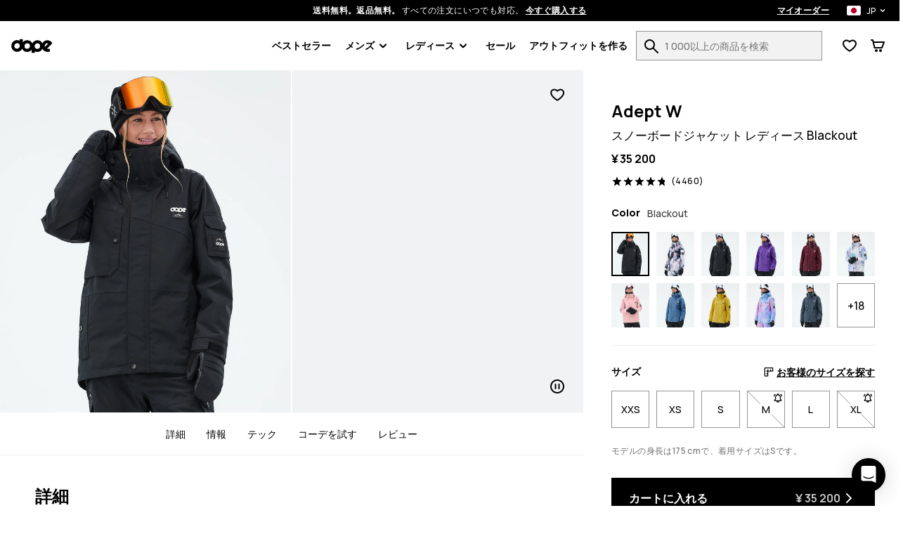

--- FILE ---
content_type: text/html; charset=utf-8
request_url: https://www.dopesnow.com/jp/adept-w-snowboard-jacket-women-blackout
body_size: 56129
content:
<!DOCTYPE html><html lang="ja" class="className variable"><head><meta charSet="utf-8"/><link rel="preconnect" href="https://bff.ridestore.org" crossorigin="use-credentials"/><link rel="preconnect" href="https://api.v2.prod.ridestore.com/klarna/"/><meta name="viewport" content="width=device-width, initial-scale=1"/><link rel="stylesheet" href="/_next/static/css/1dcdc11334a91349.css" data-precedence="next"/><link rel="stylesheet" href="/_next/static/css/6dca775e0522f370.css" data-precedence="next"/><link rel="stylesheet" href="/_next/static/css/703e3931597f9ad0.css" data-precedence="next"/><link rel="stylesheet" href="/_next/static/css/ab6b52922c36b08a.css" data-precedence="next"/><link rel="stylesheet" href="/_next/static/css/4a90fc2bb2d4dda7.css" data-precedence="next"/><link rel="stylesheet" href="/_next/static/css/65bd0367f2cd1991.css" data-precedence="next"/><link rel="stylesheet" href="/_next/static/css/b3abca60d1e7a18e.css" data-precedence="next"/><link rel="stylesheet" href="/_next/static/css/d55ebc29d6713fdd.css" data-precedence="next"/><link rel="stylesheet" href="/_next/static/css/048ad968883a3149.css" data-precedence="next"/><link rel="stylesheet" href="/_next/static/css/77cc6ec152240044.css" data-precedence="next"/><link rel="stylesheet" href="/_next/static/css/97eaef19985a00cc.css" data-precedence="next"/><link rel="stylesheet" href="/_next/static/css/95c833a8f6a46c0e.css" data-precedence="next"/><link rel="stylesheet" href="/_next/static/css/42148aa51ad1c8c5.css" data-precedence="next"/><link rel="stylesheet" href="/_next/static/css/433db08e8ddfcbb5.css" data-precedence="next"/><link rel="stylesheet" href="/_next/static/css/367ba48232f6d595.css" data-precedence="next"/><link rel="stylesheet" href="/_next/static/css/ca9fc80f38ebf4fd.css" data-precedence="next"/><link rel="preload" as="script" fetchPriority="low" href="/_next/static/chunks/webpack-76f8ae55a86f70f5.js"/><script src="/_next/static/chunks/4bd1b696-66ac50ec7fa99942.js" async=""></script><script src="/_next/static/chunks/1684-3efc22178d1ade6b.js" async=""></script><script src="/_next/static/chunks/main-app-1c747b3871378ca8.js" async=""></script><script src="/_next/static/chunks/app/global-error-c24ac5d7ba785aed.js" async=""></script><script src="/_next/static/chunks/6874-ad2ee08679131963.js" async=""></script><script src="/_next/static/chunks/9884-15527410501eb083.js" async=""></script><script src="/_next/static/chunks/6967-152e72b048cb2cda.js" async=""></script><script src="/_next/static/chunks/app/%5Blang%5D/layout-e891f3a171cf6a9f.js" async=""></script><script src="/_next/static/chunks/app/%5Blang%5D/error-a89d13ca6a25bcf6.js" async=""></script><script src="/_next/static/chunks/3063-47afff46c9fa0041.js" async=""></script><script src="/_next/static/chunks/8670-7a1eb823c015095a.js" async=""></script><script src="/_next/static/chunks/9350-5cc36cd362c5a6e4.js" async=""></script><script src="/_next/static/chunks/2105-6aa34a093402101d.js" async=""></script><script src="/_next/static/chunks/3183-d3b041cba036288e.js" async=""></script><script src="/_next/static/chunks/5360-7427fbd37de20649.js" async=""></script><script src="/_next/static/chunks/1640-2d569c06d2804695.js" async=""></script><script src="/_next/static/chunks/6139-952f464d4d6864ca.js" async=""></script><script src="/_next/static/chunks/838-ea78bdf82612399c.js" async=""></script><script src="/_next/static/chunks/6670-e036f8b0bf56cd98.js" async=""></script><script src="/_next/static/chunks/app/%5Blang%5D/(stylecreator)/layout-5f297e310e2e8a3b.js" async=""></script><script src="/_next/static/chunks/app/%5Blang%5D/(defaultLayout)/not-found-0255e6be5fb289e8.js" async=""></script><script src="/_next/static/chunks/385-15e921b7d9534bb8.js" async=""></script><script src="/_next/static/chunks/1412-6aa74b87bd3c2d4a.js" async=""></script><script src="/_next/static/chunks/app/%5Blang%5D/(defaultLayout)/layout-dd845ca38191ab2c.js" async=""></script><script src="/_next/static/chunks/3321-34dda3025cc2fb46.js" async=""></script><script src="/_next/static/chunks/app/%5Blang%5D/(return)/layout-70ca86e11009483b.js" async=""></script><script src="/_next/static/chunks/4996-c6159bdedd4a8bfd.js" async=""></script><script src="/_next/static/chunks/4059-bfdea013bd94bc74.js" async=""></script><script src="/_next/static/chunks/6266-11b19eb1d9a591b7.js" async=""></script><script src="/_next/static/chunks/8321-42a15af815c433e3.js" async=""></script><script src="/_next/static/chunks/9634-2375c387f4a824a5.js" async=""></script><script src="/_next/static/chunks/885-43d7792f86ff9c41.js" async=""></script><script src="/_next/static/chunks/5827-f7b859bbcd2f3bfa.js" async=""></script><script src="/_next/static/chunks/app/%5Blang%5D/(defaultLayout)/%5Bslug%5D/page-bfc37c66f6499442.js" async=""></script><link rel="preload" href="/images/H0869_01_XcFj5Wj.jpg?w=375" as="image"/><meta name="next-size-adjust" content=""/><title>Dope Adept W スノーボードジャケット レディース Blackout - ブラック | Dopesnow.com</title><meta name="description" content="Dopesnow.com でオンラインで Dope Adept W スノーボードジャケット レディース Blackout (ブラック) を購入しましょう。✓送料無料 &amp; 返品無料 ✓30日間の返金保証 ✓迅速に配達"/><meta name="build-p" data-srv="na" data-country="US" content="dopesnow"/><meta name="build-env" content="1"/><meta name="project-env" data-cf="1" content="production"/><meta name="extraAlternates" content="[base64]"/><meta name="cacheTag" content="page,product-configurable-98697f22-a262-4caf-9a68-06d4f35071ef"/><link rel="canonical" href="https://www.dopesnow.com/jp/adept-w-snowboard-jacket-women-blackout"/><link rel="alternate" hrefLang="en-US" href="https://www.dopesnow.com/adept-w-snowboard-jacket-women-blackout"/><link rel="alternate" hrefLang="en-CA" href="https://www.dopesnow.com/ca/adept-w-snowboard-jacket-women-blackout"/><link rel="alternate" hrefLang="fr-CA" href="https://www.dopesnow.com/ca-fr/adept-w-veste-snowboard-femme-blackout"/><link rel="alternate" hrefLang="en-GB" href="https://www.dopesnow.com/uk/adept-w-snowboard-jacket-women-blackout"/><link rel="alternate" hrefLang="de" href="https://www.dopesnow.com/de/adept-w-snowboardjacke-damen-blackout"/><link rel="alternate" hrefLang="fr" href="https://www.dopesnow.com/fr/adept-w-veste-snowboard-femme-blackout"/><link rel="alternate" hrefLang="sv" href="https://www.dopesnow.com/se/adept-w-snowboardjacka-kvinna-blackout"/><link rel="alternate" hrefLang="nb" href="https://www.dopesnow.com/no/adept-w-snowboardjakke-dame-blackout"/><link rel="alternate" hrefLang="fi" href="https://www.dopesnow.com/fi/adept-w-lumilautailutakki-naiset-blackout"/><link rel="alternate" hrefLang="it" href="https://www.dopesnow.com/it/adept-w-giacca-snowboard-donna-blackout"/><link rel="alternate" hrefLang="de-AT" href="https://www.dopesnow.com/at/adept-w-snowboardjacke-damen-blackout"/><link rel="alternate" hrefLang="de-CH" href="https://www.dopesnow.com/ch/adept-w-snowboardjacke-damen-blackout"/><link rel="alternate" hrefLang="nl" href="https://www.dopesnow.com/nl/adept-w-snowboard-jas-dames-blackout"/><link rel="alternate" hrefLang="da" href="https://www.dopesnow.com/dk/adept-w-snowboardjakke-dame-blackout"/><link rel="alternate" hrefLang="pl" href="https://www.dopesnow.com/pl/adept-w-kurtka-snowboardowa-kobiety-blackout"/><link rel="alternate" hrefLang="cs" href="https://www.dopesnow.com/cz/adept-w-bunda-na-snowboard-damske-blackout"/><link rel="alternate" hrefLang="es" href="https://www.dopesnow.com/es/adept-w-chaqueta-snowboard-mujer-blackout"/><link rel="alternate" hrefLang="ja" href="https://www.dopesnow.com/jp/adept-w-snowboard-jacket-women-blackout"/><link rel="alternate" hrefLang="en-AU" href="https://www.dopesnow.com/au/adept-w-snowboard-jacket-women-blackout"/><link rel="alternate" hrefLang="en-NZ" href="https://www.dopesnow.com/nz/adept-w-snowboard-jacket-women-blackout"/><link rel="alternate" hrefLang="x-default" href="https://www.dopesnow.com/adept-w-snowboard-jacket-women-blackout"/><link rel="shortcut icon" href="/favicons/dopesnow/favicon.ico"/><link rel="icon" href="/favicons/dopesnow/favicon-32x32.png" sizes="32x32" type="image/png"/><link rel="icon" href="/favicons/dopesnow/favicon-16x16.png" sizes="16x16" type="image/png"/><link rel="apple-touch-icon" href="/favicons/dopesnow/apple-icon.png" sizes="180x180"/><script src="/_next/static/chunks/polyfills-42372ed130431b0a.js" noModule=""></script><script data-cfasync="false" nonce="b744d0cb-d90f-41a7-af35-8ce2c157c681">try{(function(w,d){!function(j,k,l,m){if(j.zaraz)console.error("zaraz is loaded twice");else{j[l]=j[l]||{};j[l].executed=[];j.zaraz={deferred:[],listeners:[]};j.zaraz._v="5874";j.zaraz._n="b744d0cb-d90f-41a7-af35-8ce2c157c681";j.zaraz.q=[];j.zaraz._f=function(n){return async function(){var o=Array.prototype.slice.call(arguments);j.zaraz.q.push({m:n,a:o})}};for(const p of["track","set","ecommerce","debug"])j.zaraz[p]=j.zaraz._f(p);j.zaraz.init=()=>{var q=k.getElementsByTagName(m)[0],r=k.createElement(m),s=k.getElementsByTagName("title")[0];s&&(j[l].t=k.getElementsByTagName("title")[0].text);j[l].x=Math.random();j[l].w=j.screen.width;j[l].h=j.screen.height;j[l].j=j.innerHeight;j[l].e=j.innerWidth;j[l].l=j.location.href;j[l].r=k.referrer;j[l].k=j.screen.colorDepth;j[l].n=k.characterSet;j[l].o=(new Date).getTimezoneOffset();j[l].q=[];for(;j.zaraz.q.length;){const w=j.zaraz.q.shift();j[l].q.push(w)}r.defer=!0;for(const x of[localStorage,sessionStorage])Object.keys(x||{}).filter(z=>z.startsWith("_zaraz_")).forEach(y=>{try{j[l]["z_"+y.slice(7)]=JSON.parse(x.getItem(y))}catch{j[l]["z_"+y.slice(7)]=x.getItem(y)}});r.referrerPolicy="origin";r.src="/z-tr/s.js?z="+btoa(encodeURIComponent(JSON.stringify(j[l])));q.parentNode.insertBefore(r,q)};["complete","interactive"].includes(k.readyState)?zaraz.init():j.addEventListener("DOMContentLoaded",zaraz.init)}}(w,d,"zarazData","script");window.zaraz._p=async d$=>new Promise(ea=>{if(d$){d$.e&&d$.e.forEach(eb=>{try{const ec=d.querySelector("script[nonce]"),ed=ec?.nonce||ec?.getAttribute("nonce"),ee=d.createElement("script");ed&&(ee.nonce=ed);ee.innerHTML=eb;ee.onload=()=>{d.head.removeChild(ee)};d.head.appendChild(ee)}catch(ef){console.error(`Error executing script: ${eb}\n`,ef)}});Promise.allSettled((d$.f||[]).map(eg=>fetch(eg[0],eg[1])))}ea()});zaraz._p({"e":["(function(w,d){})(window,document)"]});})(window,document)}catch(e){throw fetch("/z-tr/t"),e;};</script></head><body><script defer>
    if (window.sessionStorage){
        try { sessionStorage.setItem("isp", "{\"f.adyenCheckoutSummaryOpen\":\"true\",\"f.klarnaCheckoutSummaryOpen\":\"true\"}"); } catch (e) {}
        if (typeof trackFeatureFlag !== "function") {
          trackFeatureFlag = function (key) {
            try { sessionStorage.setItem("trackff:" + key, "1"); } catch (e) {}
          };
        }
        if (typeof zaraz !== "undefined") {
          [].forEach(function (prop) {
            trackFeatureFlag(prop);
          });
        var expTracked = false;
        var zarazTrackList = [["adyenCheckoutSummaryOpen","true","de75247f"],["CHECKOUT_NAMES_LAST","false","72048b6c"],["enableShippingSelectionWithoutAddress","false","f3dfee34"],["hideTheDiscountFormInCheckout","false","e7698427"],["klarnaCheckoutSummaryOpen","true","3025223a"],["kustomCheckoutOverride","false","acab79e1"],["showProductVideoFirst","false","46361154"],["showStylecreatorVideo","false","8cd6f846"],["turnKlarnaInAdyenOn","false","770c9f61"]];
        function trackExp () {
          if (expTracked) return;
          expTracked = true;
          setTimeout(function () {
            trackFeatureFlag = function (key) {
              // find key in zarazTrackList pick it and remove from array
              var dataIndex = zarazTrackList.findIndex(function (item) { return item[0] === key });
              if (dataIndex === -1) return;
              var data = zarazTrackList.splice(dataIndex, 1)[0];
              console.log("tracking feature flag", data);
              zaraz.track("experience_impression", {
                isCustomEvent: true,
                exp_variant_string: "configcat-" + data[0] + "-" + data[1],
                variation_id: data[2],
              });
            };
            try {
              // track delayed feature flags
              var toTrackList = Object.keys(sessionStorage).filter(function (key) {
                return key.startsWith("trackff:");
              });
              toTrackList.forEach(function (key) {
                var flagKey = key.replace("trackff:", "");
                sessionStorage.removeItem(key);
                trackFeatureFlag(flagKey);
              });
            } catch (e) {}
          }, 10);
        }
        if (document.cookie && document.cookie.includes('":true')) {trackExp()}
        document.addEventListener("zarazConsentChoicesUpdated", function () {
          if (Object.values(zaraz.consent.getAll())[0]) {trackExp()}
        });
     }}</script><span></span><div class="hO" data-deep="skip-link"><button aria-label="メインコンテンツへスキップ" type="button" tabindex="0">メインコンテンツへスキップ</button><button aria-label="検索にスキップ" type="button" tabindex="0">検索にスキップ</button></div><div class="cX" id="topBar"><div class="fc"><div class="cT"><div class="fe"><span><strong>送料無料。返品無料。</strong> <!-- -->すべての注文にいつでも対応。<!-- --> <button class="c_" aria-label="商品検索ページで今すぐショッピング">今すぐ購入する</button></span><div class="dn"><a class="c_" aria-label="マイオーダー" href="/jp/orders">マイオーダー</a><div class="in io"><button class="ip iq" aria-expanded="false" aria-controls="countryModal" aria-label="選択された国: 日本語" data-deep="switcher-button"><span><div class="gv gE"></div></span><span>JP</span><svg width="24" height="24" fill="none" viewBox="0 0 24 24" id="langSwitcher-iconChevron"><path d="M16 9.99994L12 13.9999L8 9.99994" stroke="currentColor" stroke-width="2" stroke-linecap="round" stroke-linejoin="round"></path></svg> </button></div></div></div></div></div><nav class="dc cT de df"><button aria-label="メニューを開く" class="fk hL" type="button"><svg width="16" height="8"><path d="M0 1c0-.6.4-1 1-1h14a1 1 0 110 2H1a1 1 0 01-1-1zm0 6c0-.6.4-1 1-1h14a1 1 0 110 2H1a1 1 0 01-1-1z" fill="currentColor"></path></svg><span></span></button><!--$!--><template data-dgst="BAILOUT_TO_CLIENT_SIDE_RENDERING"></template><!--/$--><div class="di dj"><a href="/jp/"><img alt="Dopesnow ホームページ" data-dark="true" loading="lazy" width="59" height="21" decoding="async" data-nimg="1" style="color:transparent" src="/assets/images/dopesnow-logo-horizontal.svg"/></a></div><nav aria-label="メインナビゲーション" class="fn"><ul class="fo"><li class="fp ft"><a href="/jp/bestsellers">ベストセラー</a></li><li id="メンズ" class="fp ft"><button type="button" data-e2e="M" aria-controls="メンズSubMenu" aria-haspopup="true" aria-expanded="false" id="メンズButton">メンズ<div class="fq"><svg width="10" height="7" viewBox="0 0 10 7" fill="none" xmlns="http://www.w3.org/2000/svg"><path d="M8.99951 1.3468L4.99951 5.3468L0.999511 1.3468" stroke="currentColor" stroke-width="2" stroke-linecap="round" stroke-linejoin="round"></path></svg></div></button><ul id="メンズSubMenu" class="fs fv" hidden=""><div class="hO" data-deep="skip-link"><button aria-label="サブメニューをスキップ" type="button" tabindex="0" id="メンズSkipSubmenuButton">サブメニューをスキップ</button></div><li class="fu"><ul class="gN"><li class="hB hy"><a aria-label="ウエア - すべてを見る メンズ" class="" href="/jp/mens-clothing"><div class=""></div>ウエア</a><button class="hw" aria-expanded="false" aria-controls="menウエアList" aria-label="ウエア toggle list"><svg width="24" height="24" aria-hidden="true"><use href="#rs-expand"></use></svg></button><ul class="hz" id="menList" hidden=""><li><a aria-label="Men&#x27;s Snowboard Clothing" href="/jp/mens-snowboard-clothing">スノーボードウェア</a></li><li><a aria-label="Men&#x27;s Ski Clothing" href="/jp/mens-ski-clothing">スキーウェア</a></li><li><a aria-label="Men&#x27;s Outdoor Clothing" href="/jp/mens-outdoor-clothing">アウトドアウェア</a></li></ul></li><li class="hB hy"><a aria-label="Men&#x27;s Outfits" class="" href="/jp/mens-outfits"><div class=""></div>上下ウェアセット</a><button class="hw" aria-expanded="false" aria-controls="men上下ウェアセットList" aria-label="上下ウェアセット toggle list"><svg width="24" height="24" aria-hidden="true"><use href="#rs-expand"></use></svg></button><ul class="hz" id="menList" hidden=""><li><a aria-label="Men&#x27;s Snowboard Outfits" href="/jp/mens-snowboard-outfits">スノボウェア セット</a></li><li><a aria-label="Men&#x27;s Ski Outfits" href="/jp/mens-ski-outfits">スキーウェア 上下</a></li></ul></li><li class="hB"><a aria-label="Men&#x27;s New Arrivals" class="" href="/jp/mens-new-arrivals"><div class=""></div>新着情報</a></li><li class="hB"><a aria-label="Men&#x27;s Sale" class="" href="/jp/mens-sale"><div class=""></div>セール</a></li><li class="hB"><a aria-label="Renewed" class="" href="/jp/renewed"><div class=""></div>Renewed</a></li><li class="hB gO"><a aria-label="ウエア - すべてを見る メンズ" class="" href="/jp/mens-clothing"><div class=""></div>すべてを見る メンズ<div class="hE"><svg width="10" height="7" viewBox="0 0 10 7" fill="none" xmlns="http://www.w3.org/2000/svg"><path d="M8.99951 1.3468L4.99951 5.3468L0.999511 1.3468" stroke="currentColor" stroke-width="2" stroke-linecap="round" stroke-linejoin="round"></path></svg></div></a></li></ul></li><li><ul class="gP"><li class="hB hy"><a aria-label="Men&#x27;s Jackets" data-e2e="MI" class="hC" href="/jp/mens-jackets"><div class="hD" style="--backgroundSub:url(/images/H3263_01_3NHDdqA.jpg?w=38)"></div>ジャケット</a><button class="hw" aria-expanded="false" aria-controls="menジャケットList" aria-label="ジャケット toggle list"><svg width="24" height="24" aria-hidden="true"><use href="#rs-expand"></use></svg></button><ul class="hz hA" id="menList" hidden=""><li><a data-e2e="MISI" aria-label="Men&#x27;s Snowboard Jackets" href="/jp/mens-snowboard-jackets">スノーボードジャケット</a></li><li><a aria-label="Men&#x27;s Ski Jackets" href="/jp/mens-ski-jackets">スキージャケット</a></li><li><a aria-label="Men&#x27;s Outdoor Jackets" href="/jp/mens-outdoor-jackets">アウトドア ジャケット</a></li></ul></li><li class="hB hy"><a aria-label="Men&#x27;s Pants" class="hC" href="/jp/mens-pants"><div class="hD" style="--backgroundSub:url(/images//2/0/2020-12-09-omfoto_dope_byxor-616.jpg?w=38)"></div>パンツ</a><button class="hw" aria-expanded="false" aria-controls="menパンツList" aria-label="パンツ toggle list"><svg width="24" height="24" aria-hidden="true"><use href="#rs-expand"></use></svg></button><ul class="hz hA" id="menList" hidden=""><li><a aria-label="Men&#x27;s Snowboard Pants" href="/jp/mens-snowboard-pants">スノーボード パンツ</a></li><li><a aria-label="Men&#x27;s Ski Pants" href="/jp/mens-ski-pants">スキーパンツ</a></li><li><a aria-label="Men&#x27;s Outdoor Pants" href="/jp/mens-outdoor-pants">アウトドア パンツ</a></li></ul></li><li class="hB"><a aria-label="Men&#x27;s Ski Snowboard Goggles" class="hC" href="/jp/mens-ski-snowboard-goggles"><div class="hD" style="--backgroundSub:url(/images/H3110_01_JG1LdcJ.jpg?w=38)"></div>スノーボードゴーグル</a></li><li class="hB"><a aria-label="Men&#x27;s Snowboard Fleece" class="hC" href="/jp/mens-snowboard-fleece"><div class="hD" style="--backgroundSub:url(/images/H2463_01_wQKN3K0.jpg?w=38)"></div>フリース</a></li><li class="hB"><a aria-label="Men&#x27;s Snowboard Base Layers" class="hC" href="/jp/mens-snowboard-base-layers"><div class="hD" style="--backgroundSub:url(/images/H2353_01_RguYhqP.jpg?w=38)"></div>ベースレイヤー</a></li><li class="hB"><a aria-label="Men&#x27;s Hoodies Sweaters" class="hC" href="/jp/mens-hoodies-sweaters"><div class="hD" style="--backgroundSub:url(/images/E/9/E9899_1.jpg?w=38)"></div>パーカー</a></li><li class="hB"><a aria-label="Men&#x27;s Snowboard Beanies" class="hC" href="/jp/mens-snowboard-beanies"><div class="hD" style="--backgroundSub:url(/images/H2244_01_bWrcs0t.jpg?w=38)"></div>ビーニー帽</a></li><li class="hB"><a aria-label="Men&#x27;s Snowboard Gloves" class="hC" href="/jp/mens-snowboard-gloves"><div class="hD" style="--backgroundSub:url(/images/E/8/E8727_30.jpg?w=38)"></div>スノーボードグローブ</a></li><li class="hB"><a aria-label="Men&#x27;s Ski Snowboard Helmets" class="hC" href="/jp/mens-ski-snowboard-helmets"><div class="hD" style="--backgroundSub:url(/images/H1702_01_9xYJseG.jpg?w=38)"></div>スキー ヘルメット</a></li><li class="hB"><a aria-label="Men&#x27;s Snowboard Masks" class="hC" href="/jp/mens-snowboard-masks"><div class="hD" style="--backgroundSub:url(/images/H1548_01_tYW5Qnc.jpg?w=38)"></div>スキー マスク</a></li><li class="hB"><a aria-label="Ski Socks" class="hC" href="/jp/ski-socks"><div class="hD" style="--backgroundSub:url(/images/H2606_02_L9n9dkW.jpg?w=38)"></div>スキーソックス</a></li></ul></li></ul></li><li id="レディース" class="fp ft"><button type="button" data-e2e="M" aria-controls="レディースSubMenu" aria-haspopup="true" aria-expanded="false" id="レディースButton">レディース<div class="fq"><svg width="10" height="7" viewBox="0 0 10 7" fill="none" xmlns="http://www.w3.org/2000/svg"><path d="M8.99951 1.3468L4.99951 5.3468L0.999511 1.3468" stroke="currentColor" stroke-width="2" stroke-linecap="round" stroke-linejoin="round"></path></svg></div></button><ul id="レディースSubMenu" class="fs fv" hidden=""><div class="hO" data-deep="skip-link"><button aria-label="サブメニューをスキップ" type="button" tabindex="0" id="レディースSkipSubmenuButton">サブメニューをスキップ</button></div><li class="fu"><ul class="gN"><li class="hB hy"><a aria-label="ウエア - すべてを見る レディース" class="" href="/jp/womens-clothing"><div class=""></div>ウエア</a><button class="hw" aria-expanded="false" aria-controls="womenウエアList" aria-label="ウエア toggle list"><svg width="24" height="24" aria-hidden="true"><use href="#rs-expand"></use></svg></button><ul class="hz" id="womenList" hidden=""><li><a aria-label="Women&#x27;s Snowboard Clothing" href="/jp/womens-snowboard-clothing">スノーボードウェア</a></li><li><a aria-label="Women&#x27;s Ski Clothing" href="/jp/womens-ski-clothing">スキーウェア</a></li><li><a aria-label="Women&#x27;s Outdoor Clothing" href="/jp/womens-outdoor-clothing">アウトドアウェア</a></li></ul></li><li class="hB hy"><a aria-label="Women&#x27;s Outfits" class="" href="/jp/womens-outfits"><div class=""></div>上下ウェアセット</a><button class="hw" aria-expanded="false" aria-controls="women上下ウェアセットList" aria-label="上下ウェアセット toggle list"><svg width="24" height="24" aria-hidden="true"><use href="#rs-expand"></use></svg></button><ul class="hz" id="womenList" hidden=""><li><a aria-label="Women&#x27;s Snowboard Outfits" href="/jp/womens-snowboard-outfits">スノボウェア セット</a></li><li><a aria-label="Women&#x27;s Ski Outfits" href="/jp/womens-ski-outfits">スキーウェア 上下</a></li></ul></li><li class="hB"><a aria-label="Women&#x27;s New Arrivals" class="" href="/jp/womens-new-arrivals"><div class=""></div>新着情報</a></li><li class="hB"><a aria-label="Women&#x27;s Sale" class="" href="/jp/womens-sale"><div class=""></div>セール</a></li><li class="hB"><a aria-label="Renewed" class="" href="/jp/renewed"><div class=""></div>Renewed</a></li><li class="hB gO"><a aria-label="ウエア - すべてを見る レディース" class="" href="/jp/womens-clothing"><div class=""></div>すべてを見る レディース<div class="hE"><svg width="10" height="7" viewBox="0 0 10 7" fill="none" xmlns="http://www.w3.org/2000/svg"><path d="M8.99951 1.3468L4.99951 5.3468L0.999511 1.3468" stroke="currentColor" stroke-width="2" stroke-linecap="round" stroke-linejoin="round"></path></svg></div></a></li></ul></li><li><ul class="gP"><li class="hB hy"><a aria-label="Women&#x27;s Jackets" data-e2e="MI" class="hC" href="/jp/womens-jackets"><div class="hD" style="--backgroundSub:url(/images/E/8/E8471_200.jpg?w=38)"></div>ジャケット</a><button class="hw" aria-expanded="false" aria-controls="womenジャケットList" aria-label="ジャケット toggle list"><svg width="24" height="24" aria-hidden="true"><use href="#rs-expand"></use></svg></button><ul class="hz hA" id="womenList" hidden=""><li><a data-e2e="MISI" aria-label="Women&#x27;s Snowboard Jackets" href="/jp/womens-snowboard-jackets">スノーボードジャケット</a></li><li><a aria-label="Women&#x27;s Ski Jackets" href="/jp/womens-ski-jackets">スキージャケット</a></li><li><a aria-label="Women&#x27;s Outdoor Jackets" href="/jp/womens-outdoor-jackets">アウトドア ジャケット</a></li></ul></li><li class="hB hy"><a aria-label="Women&#x27;s Pants" class="hC" href="/jp/womens-pants"><div class="hD" style="--backgroundSub:url(/images//2/0/2020-12-10-omfoto_dope_byxor-519.jpg?w=38)"></div>パンツ</a><button class="hw" aria-expanded="false" aria-controls="womenパンツList" aria-label="パンツ toggle list"><svg width="24" height="24" aria-hidden="true"><use href="#rs-expand"></use></svg></button><ul class="hz hA" id="womenList" hidden=""><li><a aria-label="Women&#x27;s Snowboard Pants" href="/jp/womens-snowboard-pants">スノボ パンツ</a></li><li><a aria-label="Women&#x27;s Ski Pants" href="/jp/womens-ski-pants">スキーパンツ</a></li><li><a aria-label="Women&#x27;s Outdoor Pants" href="/jp/womens-outdoor-pants">アウトドア パンツ</a></li></ul></li><li class="hB"><a aria-label="Women&#x27;s Leggings" class="hC" href="/jp/womens-leggings"><div class="hD" style="--backgroundSub:url(/images/E/9/E9771_1.jpg?w=38)"></div>レギンス</a></li><li class="hB"><a aria-label="Women&#x27;s Ski Snowboard Goggles" class="hC" href="/jp/womens-ski-snowboard-goggles"><div class="hD" style="--backgroundSub:url(/images/E/8/E8302_1.jpg?w=38)"></div>スノーボードゴーグル</a></li><li class="hB"><a aria-label="Women&#x27;s Snowboard Fleece" class="hC" href="/jp/womens-snowboard-fleece"><div class="hD" style="--backgroundSub:url(/images/H1536_01_LNKkqOM.jpg?w=38)"></div>フリース</a></li><li class="hB"><a aria-label="Women&#x27;s Snowboard Base Layers" class="hC" href="/jp/womens-snowboard-base-layers"><div class="hD" style="--backgroundSub:url(/images/E/6/E6342_20.jpg?w=38)"></div>ベースレイヤー</a></li><li class="hB"><a aria-label="Women&#x27;s Hoodies Sweaters" class="hC" href="/jp/womens-hoodies-sweaters"><div class="hD" style="--backgroundSub:url(/images/H2572_01_8NGq2XO.jpg?w=38)"></div>パーカー</a></li><li class="hB"><a aria-label="Women&#x27;s T Shirts" class="hC" href="/jp/womens-t-shirts"><div class="hD" style="--backgroundSub:url(/images/H1501_01_iQRabby.jpg?w=38)"></div>Tシャツ</a></li><li class="hB"><a aria-label="Women&#x27;s Snowboard Beanies" class="hC" href="/jp/womens-snowboard-beanies"><div class="hD" style="--backgroundSub:url(/images/H2244_01_bWrcs0t.jpg?w=38)"></div>ビーニー帽</a></li><li class="hB"><a aria-label="Women&#x27;s Snowboard Gloves" class="hC" href="/jp/womens-snowboard-gloves"><div class="hD" style="--backgroundSub:url(/images/E/6/E6383_30.jpg?w=38)"></div>スノーボードグローブ</a></li><li class="hB"><a aria-label="Women&#x27;s Ski Snowboard Helmets" class="hC" href="/jp/womens-ski-snowboard-helmets"><div class="hD" style="--backgroundSub:url(/images/H1702_01_9xYJseG.jpg?w=38)"></div>スキー ヘルメット</a></li><li class="hB"><a aria-label="Women&#x27;s Snowboard Facemasks" class="hC" href="/jp/womens-snowboard-facemasks"><div class="hD" style="--backgroundSub:url(/images/H1546_01_gzt0uMb.jpg?w=38)"></div>スキー マスク</a></li><li class="hB"><a aria-label="Ski Socks" class="hC" href="/jp/ski-socks"><div class="hD" style="--backgroundSub:url(/images/H2606_02_L9n9dkW.jpg?w=38)"></div>スキーソックス</a></li></ul></li></ul></li><li class="fp ft"><a href="/jp/snowboard-sale">セール</a></li><li class="fp"><a href="/jp/create/women" id="createOutfitLink">アウトフィットを作る<!-- --> </a></li></ul></nav><div class="do"><form class="iM" id="searchForm" action="/jp/search"><div class="iN"><div class="iO"><label for="search">1 000以上の商品を検索</label><input id="search" type="text" class="iQ" placeholder="1 000以上の商品を検索" autoComplete="off" name="q" value=""/><button aria-label="1 000以上の商品を検索" tabindex="-1" class="fk iR" type="button"><svg width="20" height="20" viewBox="0 0 20 20" aria-hidden="true"><use href="/assets/symbols/top-nav-search.svg#rs-top-nav-search"></use></svg><span></span></button></div></div></form><div class="dl"><div><button aria-label="ウィッシュリストを表示する" data-e2e="FCN" class="fk dg" type="button"><svg width="20" height="18" viewBox="0 0 20 18" aria-hidden="true"><path d="M8.97213 17.2157L10 15.5L11.0536 17.2C10.4174 17.5943 9.61423 17.6003 8.97213 17.2157ZM8.49218 3.50745C7.71917 2.98243 6.70926 2.5 5.60808 2.5C3.08273 2.5 1.60046 4.35714 2.09455 6.90625C2.94048 11.2706 10 15.5 10 15.5C8.97213 17.2157 8.97252 17.2159 8.97213 17.2157L8.96813 17.2133L8.96156 17.2093L8.94081 17.1967C8.92366 17.1863 8.89993 17.1718 8.87001 17.1533C8.8102 17.1164 8.72561 17.0636 8.61952 16.996C8.40752 16.8607 8.10873 16.6655 7.74967 16.4184C7.03429 15.9259 6.06604 15.2178 5.06315 14.3585C4.0659 13.5039 2.99626 12.4675 2.1042 11.3133C1.22465 10.1752 0.425295 8.80467 0.131093 7.28682C-0.204593 5.55495 0.0971789 3.8269 1.15547 2.50009C2.22058 1.16473 3.84213 0.5 5.60808 0.5C7.43175 0.5 8.94766 1.35898 9.88811 2.04462C9.92598 2.07223 9.96328 2.09983 10 2.12737C10.0367 2.09983 10.074 2.07223 10.1119 2.04462C11.0523 1.35898 12.5683 0.5 14.3919 0.5C18.337 0.5 20.6129 4.15474 19.8515 7.36746C19.5024 8.84055 18.6936 10.1821 17.8124 11.3083C16.9189 12.4501 15.8629 13.4815 14.8803 14.336C13.8928 15.1949 12.945 15.9046 12.2456 16.3991C11.8947 16.6473 11.6033 16.8434 11.3967 16.9793C11.2933 17.0473 11.2109 17.1003 11.1527 17.1374C11.138 17.1468 11.1248 17.1552 11.1132 17.1625C11.1019 17.1697 11.0922 17.1759 11.0839 17.181L11.0638 17.1936L11.0575 17.1976L11.0536 17.2C11.0532 17.2002 11.0536 17.2 10 15.5C10 15.5 16.8792 11.2363 17.9054 6.90625C18.3995 4.82142 16.9173 2.5 14.3919 2.5C13.2907 2.5 12.2808 2.98243 11.5078 3.50745C10.5852 4.13411 10 4.82143 10 4.82143C10 4.82143 9.41484 4.13411 8.49218 3.50745Z" fill="currentColor"></path></svg><span></span></button></div><button aria-label="カート" class="fk dg" type="button"><svg width="20" height="18" viewBox="0 0 20 18" aria-hidden="true"><path fill-rule="evenodd" clip-rule="evenodd" d="M1 0C0.447715 0 0 0.447715 0 1C0 1.55228 0.447715 2 1 2V1L1.00001 2H1.00005H1.00021H1.00033H1.00048H1.00065H1.00085H1.0019H1.00337H1.00426H1.00474H1.00525H1.00754H1.01022H1.01096H1.01171H1.01331H1.05176H1.19531H1.6875H2.20177L4.52487 12.2216C4.64465 12.7486 5.16032 13.083 5.68704 12.9824C5.74792 12.9939 5.81075 13 5.875 13H16C16.4168 13 16.79 12.7414 16.9363 12.3511L19.9363 4.35112C20.0515 4.04403 20.0087 3.69998 19.8219 3.43041C19.6351 3.16083 19.328 3 19 3H4.48005L3.97513 0.778379C3.87166 0.32309 3.4669 0 3 0H1.6875H1.19531H1.05176H1.04565H1.03991H1.03853H1.03717H1.03453H1.02953H1.02065H1.01964H1.01867H1.01771H1.01678H1.01588H1.01499H1.01331H1.00754H1.00525H1.00474H1.00426H1.00337H1.00085H1.00048H1.00033H1.00021H1.00005H1.00001L1 1V0ZM4.93459 5L6.29823 11H15.307L17.557 5H4.93459ZM8 14C6.89543 14 6 14.8954 6 16C6 17.1046 6.89543 18 8 18C9.10457 18 10 17.1046 10 16C10 14.8954 9.10457 14 8 14ZM12 16C12 14.8954 12.8954 14 14 14C15.1046 14 16 14.8954 16 16C16 17.1046 15.1046 18 14 18C12.8954 18 12 17.1046 12 16Z" fill="currentColor"></path></svg><span></span></button></div></div></nav></div><main class="jd" data-e2e="PPG"><section aria-roledescription="carousel" class="HM" style="position:relative;width:100%"><div class="hO" data-deep="skip-link"><button aria-label="画像をスキップ" type="button" tabindex="0">画像をスキップ</button></div><div class="HO" data-scrollable="true"><div class="HP" style="transform:translateX(-0px);transition:transform 0.6s;display:flex"><div role="group" aria-roledescription="slide" aria-label="スライド1 / 10"><div class="dt du sH" data-e2e="IW"><picture><source media="(min-width: 1024px)" srcSet="/images/H0869_01_XcFj5Wj.jpg?w=750"/><img src="/images/H0869_01_XcFj5Wj.jpg?w=375" fetchPriority="high" width="375" height="441" alt="Adept W スノーボードジャケット レディース Blackout, 画像1 / 9" tabindex="0"/></picture></div></div><div role="group" data-video="true" aria-roledescription="slide" aria-label="スライド2 / 10"><div style="content-visibility:hidden;position:absolute;top:0;left:0;aspect-ratio:125 / 147;background-color:#f0f2f3;pointer-events:none;height:auto;width:227px"></div><div style="position:absolute;top:0;left:0;width:100%;height:100%;z-index:1"></div><div class="sI"><button aria-label="Stop the video" class="fk sJ" type="button"><svg width="24" height="24" viewBox="0 0 24 24" fill="none"><path fill-rule="evenodd" clip-rule="evenodd" d="M2 12C2 17.5228 6.47715 22 12 22C17.5228 22 22 17.5228 22 12C22 6.47715 17.5228 2 12 2C6.47715 2 2 6.47715 2 12ZM4 12C4 7.58172 7.58172 4 12 4C16.4183 4 20 7.58172 20 12C20 16.4183 16.4183 20 12 20C7.58172 20 4 16.4183 4 12ZM8.5 15C8.5 15.5523 8.94772 16 9.5 16C10.0523 16 10.5 15.5523 10.5 15V9C10.5 8.44772 10.0523 8 9.5 8C8.94771 8 8.5 8.44772 8.5 9L8.5 15ZM14.5 16C13.9477 16 13.5 15.5523 13.5 15V9C13.5 8.44772 13.9477 8 14.5 8C15.0523 8 15.5 8.44772 15.5 9V15C15.5 15.5523 15.0523 16 14.5 16Z" fill="currentColor"></path></svg><span></span></button></div></div><div role="group" data-e2e="SOI" aria-roledescription="slide" aria-label="スライド3 / 10"><div class="mW"><div class="dt du" data-e2e="IW"><picture><source media="(min-width: 1000px)" srcSet="/images/H0869_03_delThf9.jpg?w=525"/><img src="/images/H0869_03_delThf9.jpg?w=375" loading="lazy" width="375" height="441" alt="Adept W スノーボードジャケット レディース Blackout, 画像2 / 9"/></picture></div></div></div><div role="group" aria-roledescription="slide" aria-label="スライド4 / 10"><div class="dt du sH" data-e2e="IW"><picture><source media="(min-width: 1024px)" srcSet="/images/H0869_04_XpaAduX.jpg?w=750"/><img src="/images/H0869_04_XpaAduX.jpg?w=375" loading="lazy" width="375" height="441" alt="Adept W スノーボードジャケット レディース Blackout, 画像3 / 9" tabindex="0"/></picture></div></div><div role="group" aria-roledescription="slide" aria-label="スライド5 / 10"><div class="dt du sH" data-e2e="IW"><picture><source media="(min-width: 1024px)" srcSet="/images/H0869_05_MI0lWt4.jpg?w=750"/><img src="/images/H0869_05_MI0lWt4.jpg?w=375" loading="lazy" width="375" height="441" alt="Adept W スノーボードジャケット レディース Blackout, 画像4 / 9" tabindex="0"/></picture></div></div><div role="group" aria-roledescription="slide" aria-label="スライド6 / 10"><div class="dt du sH" data-e2e="IW"><picture><source media="(min-width: 1024px)" srcSet="/images/H0869_06_URcmHG3.jpg?w=750"/><img src="/images/H0869_06_URcmHG3.jpg?w=375" loading="lazy" width="375" height="441" alt="Adept W スノーボードジャケット レディース Blackout, 画像5 / 9" tabindex="0"/></picture></div></div><div role="group" aria-roledescription="slide" aria-label="スライド7 / 10"><div class="dt du sH" data-e2e="IW"><picture><source media="(min-width: 1024px)" srcSet="/images/H0869_07_TIxgZSa.jpg?w=750"/><img src="/images/H0869_07_TIxgZSa.jpg?w=375" loading="lazy" width="375" height="441" alt="Adept W スノーボードジャケット レディース Blackout, 画像6 / 9" tabindex="0"/></picture></div></div><div role="group" aria-roledescription="slide" aria-label="スライド8 / 10"><div class="dt du sH" data-e2e="IW"><picture><source media="(min-width: 1024px)" srcSet="/images/H0869_08_TMf12Du.jpg?w=750"/><img src="/images/H0869_08_TMf12Du.jpg?w=375" loading="lazy" width="375" height="441" alt="Adept W スノーボードジャケット レディース Blackout, 画像7 / 9" tabindex="0"/></picture></div></div><div role="group" aria-roledescription="slide" aria-label="スライド9 / 10"><div class="dt du sH" data-e2e="IW"><picture><source media="(min-width: 1024px)" srcSet="/images/H0869_09_Nl2GhHS.jpg?w=750"/><img src="/images/H0869_09_Nl2GhHS.jpg?w=375" loading="lazy" width="375" height="441" alt="Adept W スノーボードジャケット レディース Blackout, 画像8 / 9" tabindex="0"/></picture></div></div><div role="group" aria-roledescription="slide" aria-label="スライド10 / 10"><div class="dt du sH" data-e2e="IW"><picture><source media="(min-width: 1024px)" srcSet="/images/H0869_10_8LtWkjQ.jpg?w=750"/><img src="/images/H0869_10_8LtWkjQ.jpg?w=375" loading="lazy" width="375" height="441" alt="Adept W スノーボードジャケット レディース Blackout, 画像9 / 9" tabindex="0"/></picture></div></div></div></div><div class="Ib Lq Ls" id="gallery-actions"><div class="Nf"><div class="Ng" data-e2e="FAV"><button aria-label="お気に入りに追加" class="fk" type="button"><svg width="24" height="24" aria-hidden="true"><use href="#rs-fav"></use></svg><span></span></button></div></div></div></section><section id="product-actions"><div class="IW" style="top:0px"><div class="Ga ji"><h1 class="Gc"><span class="Ge" data-e2e="HN">Adept W </span><span class="Gf">スノーボードジャケット レディース Blackout</span></h1><div class="Gg"><div class="Gh">¥ 35 200</div></div><button type="button" class="Gk" data-e2e="RS" aria-label="評価とレビューを表示、4460件のレビューに基づく5段階評価で4.8"><div class="qq Gl" role="img" aria-label="Rating: 4.8 5つ星中"><div style="display:flex;gap:0;height:16px;width:80px" aria-hidden="true"><svg width="16" height="16"><use href="#rs-icon-crisp-star-filled"></use></svg><svg width="16" height="16"><use href="#rs-icon-crisp-star-filled"></use></svg><svg width="16" height="16"><use href="#rs-icon-crisp-star-filled"></use></svg><svg width="16" height="16"><use href="#rs-icon-crisp-star-filled"></use></svg><svg width="16" height="16" viewBox="0 0 14 14" aria-hidden="true"><defs><linearGradient id="starGradient-0-98697f22-a262-4caf-9a68-06d4f35071ef" x1="0%" y1="0%" x2="100%" y2="0%"><stop offset="0.8" stop-color="currentColor"></stop><stop offset="0.8" stop-color="#eee"></stop></linearGradient></defs><path d="M6.99984 1.16666L8.59333 5.3097L12.8332 5.62293L9.57817 8.4967L10.605 12.8333L6.99984 10.4664L3.39464 12.8333L4.4215 8.4967L1.1665 5.62293L5.40634 5.3097L6.99984 1.16666Z" fill="url(#starGradient-0-98697f22-a262-4caf-9a68-06d4f35071ef)"></path></svg></div></div><div class="Gm">(<!-- -->4460<!-- -->)</div><div class="Go">4460 reviews, 4.8/5</div></button></div><div class="hF"><div class="CF" style="margin-bottom:15px;display:flex;align-items:center"><div style="font-size:14px;line-height:24px;font-weight:800">Color</div><div class="CH" aria-live="polite">Blackout</div></div><nav class="hG" aria-label="Colors" data-e2e="PCLRS"><!--$!--><template data-dgst="BAILOUT_TO_CLIENT_SIDE_RENDERING"></template><a href="/jp/adept-w-snowboard-jacket-women-blackout" aria-current="true"><div class="ng nm nm nn nh" color="Blackout"><div class="hJ"><div class="dt du" data-e2e="IW"><img src="/images/H0869_01_XcFj5Wj.jpg?w=54" loading="lazy" width="100%" height="100%" alt=""/></div></div></div></a><a href="/jp/adept-w-snowboard-jacket-women-cumulus"><div class="ng nm nm nh" color="Cumulus"><div class="hJ"><div class="dt du" data-e2e="IW"><img src="/images/H1323_01_9eH0e6v.jpg?w=54" loading="lazy" width="100%" height="100%" alt=""/></div></div></div></a><a href="/jp/adept-w-snowboard-jacket-women-black"><div class="ng nm nm nh" color="Black"><div class="hJ"><div class="dt du" data-e2e="IW"><img src="/images/H0863_01_24jWq37.jpg?w=54" loading="lazy" width="100%" height="100%" alt=""/></div></div></div></a><a href="/jp/adept-w-snowboard-jacket-women-vivid-purple-ja"><div class="ng nm nm nh" color="Vivid Purple"><div class="hJ"><div class="dt du" data-e2e="IW"><img src="/images/H2712_01_23Xp0ug.jpg?w=54" loading="lazy" width="100%" height="100%" alt=""/></div></div></div></a><a href="/jp/adept-w-snowboard-jacket-women-burgundy"><div class="ng nm nm nh" color="Burgundy"><div class="hJ"><div class="dt du" data-e2e="IW"><img src="/images/H0866_01_zn8ZaRW.jpg?w=54" loading="lazy" width="100%" height="100%" alt=""/></div></div></div></a><a href="/jp/adept-w-snowboard-jacket-women-mist-ja"><div class="ng nm nm nh" color="Mist"><div class="hJ"><div class="dt du" data-e2e="IW"><img src="/images/H3327_01_GOoTueh.jpg?w=54" loading="lazy" width="100%" height="100%" alt=""/></div></div></div></a><a href="/jp/adept-w-snowboard-jacket-women-soft-pink"><div class="ng nm nm nh" color="Soft Pink"><div class="hJ"><div class="dt du" data-e2e="IW"><img src="/images/H1320_01_ucXNeHF.jpg?w=54" loading="lazy" width="100%" height="100%" alt=""/></div></div></div></a><a href="/jp/adept-w-snowboard-jacket-women-blue-steel"><div class="ng nm nm nh" color="Blue Steel"><div class="hJ"><div class="dt du" data-e2e="IW"><img src="/images/H1318_01_DY2qDyW.jpg?w=54" loading="lazy" width="100%" height="100%" alt=""/></div></div></div></a><a href="/jp/adept-w-snowboard-jacket-women-yellow-ja"><div class="ng nm nm nh" color="Yellow"><div class="hJ"><div class="dt du" data-e2e="IW"><img src="/images/H2702_01_3nUMw85.jpg?w=54" loading="lazy" width="100%" height="100%" alt=""/></div></div></div></a><a href="/jp/adept-w-snowboard-jacket-women-dawn-ja"><div class="ng nm nm nh" color="Dawn"><div class="hJ"><div class="dt du" data-e2e="IW"><img src="/images/H2699_01_LLw7WqF.jpg?w=54" loading="lazy" width="100%" height="100%" alt=""/></div></div></div></a><a href="/jp/adept-w-snowboard-jacket-women-metal-blue"><div class="ng nm nm nh" color="Metal Blue"><div class="hJ"><div class="dt du" data-e2e="IW"><img src="/images/H0868_01_DbK6x8o.jpg?w=54" loading="lazy" width="100%" height="100%" alt=""/></div></div></div></a><button class="hI" type="button">+<!-- -->18</button><!--/$--></nav></div><div class="jk"><div class="CF Hq"><div style="font-size:14px;line-height:24px;font-weight:800">サイズ</div><div class="Hr"><button as="button" text="お客様のサイズを探す" href="#" rel="noopener noreferrer nofollow" class="HB"><img class="HC" src="/assets/images/ruler.svg" alt="お客様のサイズを探す" width="16" height="16" loading="lazy"/><span id="fitanalytics-size-advisor" class="HD"><span>お客様のサイズを探す</span></span></button></div></div><div class="Hv Hw"><div class="Hx Hz" id="XXS"><button aria-controls="selectedSize" class="eC eI eD size_button" type="button" data-e2e="SEI">XXS</button></div><div class="Hx Hz" id="XS"><button aria-controls="selectedSize" class="eC eI eD size_button" type="button" data-e2e="SEI">XS</button></div><div class="Hx Hz" id="S"><button aria-controls="selectedSize" class="eC eI eD size_button" type="button" data-e2e="SEI">S</button></div><div class="Hx Hz" id="M"><button aria-controls="selectedSize" aria-label="サイズMは在庫切れです。在庫が戻ったときに通知を受けるにはクリックしてください" class="eC eI eD eF" type="button" data-e2e="SDI"><img class="Hy" src="/assets/images/size-btn-bell-icon.svg" alt="" width="12" height="13" loading="lazy" aria-hidden="true"/>M<span class="HL"> - サイズMは在庫切れです。在庫が戻ったときに通知を受けるにはクリックしてください</span></button></div><div class="Hx Hz" id="L"><button aria-controls="selectedSize" class="eC eI eD size_button" type="button" data-e2e="SEI">L</button></div><div class="Hx Hz" id="XL"><button aria-controls="selectedSize" aria-label="サイズXLは在庫切れです。在庫が戻ったときに通知を受けるにはクリックしてください" class="eC eI eD eF" type="button" data-e2e="SDI"><img class="Hy" src="/assets/images/size-btn-bell-icon.svg" alt="" width="12" height="13" loading="lazy" aria-hidden="true"/>XL<span class="HL"> - サイズXLは在庫切れです。在庫が戻ったときに通知を受けるにはクリックしてください</span></button></div></div><div class="HJ">モデルの身長は175 cmで、着用サイズはSです。</div></div><div class="CI jo"><div class="CJ"><div class="qm qj"><button class="aQ aT bd bi bk aR" type="button" aria-controls="selectedSize"><span data-deep="button-text" class="bb"><span><span class="jm" data-e2e="ATC">カートに入れる<span class="jn">¥ 35 200</span></span></span></span><svg data-deep="icon-chevron-left" width="24" height="24" viewBox="0 0 24 24" fill="none" class="bc"><path fill-rule="evenodd" clip-rule="evenodd" d="M15.707 5.293a1 1 0 0 0-1.414 0l-6 6a1 1 0 0 0 0 1.414l6 6a1 1 0 0 0 1.414-1.414L10.414 12l5.293-5.293a1 1 0 0 0 0-1.414Z" fill="currentColor"></path></svg></button></div></div></div><ul class="Cz"><li class="Lx"><div class="Ly"><svg width="24" height="24" viewBox="0 0 24 24" fill="none" xmlns="http://www.w3.org/2000/svg" aria-hidden="true"><path fill-rule="evenodd" clip-rule="evenodd" d="M2.15 12a10 10 0 1 0 20 0 10 10 0 0 0-20 0Zm2 0a8 8 0 1 1 16 0 8 8 0 0 1-16 0Zm12.74-2.32a1 1 0 1 0-1.48-1.36l-4.73 5.16-1.76-2.12a1 1 0 1 0-1.54 1.28l2.5 3a1 1 0 0 0 1.5.04l5.5-6Z" fill="currentColor"></path></svg></div><div class="Lz LA">送料無料 &amp; 返品無料</div></li><li class="Lx"><div class="Ly"><svg width="24" height="24" viewBox="0 0 24 24" fill="none" xmlns="http://www.w3.org/2000/svg" aria-hidden="true"><path fill-rule="evenodd" clip-rule="evenodd" d="M2.15 12a10 10 0 1 0 20 0 10 10 0 0 0-20 0Zm2 0a8 8 0 1 1 16 0 8 8 0 0 1-16 0Zm12.74-2.32a1 1 0 1 0-1.48-1.36l-4.73 5.16-1.76-2.12a1 1 0 1 0-1.54 1.28l2.5 3a1 1 0 0 0 1.5.04l5.5-6Z" fill="currentColor"></path></svg></div><div class="Lz LA">30日間返品可能</div></li><li class="Lx"><div class="Ly"><svg width="24" height="24" viewBox="0 0 24 24" fill="none" xmlns="http://www.w3.org/2000/svg" aria-hidden="true"><path fill-rule="evenodd" clip-rule="evenodd" d="M2.15 12a10 10 0 1 0 20 0 10 10 0 0 0-20 0Zm2 0a8 8 0 1 1 16 0 8 8 0 0 1-16 0Zm12.74-2.32a1 1 0 1 0-1.48-1.36l-4.73 5.16-1.76-2.12a1 1 0 1 0-1.54 1.28l2.5 3a1 1 0 0 0 1.5.04l5.5-6Z" fill="currentColor"></path></svg></div><div class="Lz LA">短納期</div></li></ul></div></section><section id="tabs" class="rN rO"><button class="xV" data-e2e="tab-details" tabindex="0">詳細</button><button class="xV" data-e2e="tab-inf" tabindex="0">情報</button><button class="xV" data-e2e="tab-tech" tabindex="0">テック</button><button class="xV" data-e2e="tab-try-on" tabindex="0">コーデを試す</button><button class="xV" data-e2e="tab-reviews" tabindex="0">レビュー</button></section><section id="details" class="jC"><h2 class="jE">詳細</h2><div class="slider-10-3-3 jv"><style>.slider-10-3-3 *[data-deep="scroll-content"]{gap:3px;grid-template-columns:repeat( 10,calc(33.333333333333336% - 3px) );display:grid;gap:3px;}.slider-10-3-3 *[data-deep="scroll-content"]{gap:3px;grid-template-columns:repeat( 10,calc(33.333333333333336% - 3px) );display:grid;gap:3px;}.slider-10-3-3 *[data-deep="scroll-buttons"]{position:absolute;padding-top:calc(33.33% + 48px);}@media (max-width:599px){.slider-10-3-3 *[data-deep="scroll-content"]{gap:3px;grid-template-columns:repeat( 10,calc(66.66666666666667% - 3px) );display:grid;gap:3px;padding-left:16px;}}</style><div class="mh" data-deep="scroll-container"><div class="mi" data-deep="scroll-content"><div class="zL zO" data-e2e="RSIS"><div class="zM"><button class="zN"><div class="dt du" data-e2e="IW"><img src="/images/H0869_detail_01_01_xIqVhVT.jpg?w=256" loading="lazy" width="100%" height="100%" alt="Storm Guard Hood メイン商品の詳細画像," style="aspect-ratio:256/256"/></div></button><div class="zU" data-e2e="RSISW"><div class="ng nm nm nn" tabindex="0"><div class="dt" data-e2e="IW"><img src="/images/H0869_detail_01_01_xIqVhVT.jpg?w=50" loading="lazy" width="50" alt="Storm Guard Hood, 画像1 / 3," style="aspect-ratio:0.8572"/></div></div><div class="ng nm nm" tabindex="0"><div class="dt" data-e2e="IW"><img src="/images/H0869_detail_01_02_fI256WN.jpg?w=50" loading="lazy" width="50" alt="Storm Guard Hood, 画像2 / 3," style="aspect-ratio:0.8572"/></div></div><div class="ng nm nm" tabindex="0"><div class="dt" data-e2e="IW"><img src="/images/H0869_detail_01_03_i39Sbk3.jpg?w=50" loading="lazy" width="50" alt="Storm Guard Hood, 画像3 / 3," style="aspect-ratio:0.8572"/></div></div></div></div><div class="zP"><div class="zS">Storm Guard Hood</div><div class="zT">ヘルメット対応のストーム ガード フードは、ドローストリングで前後を調整でき、パーフェクトなフィット感が得られます。</div></div></div><div class="zL zO" data-e2e="RSIS"><div class="zM"><button class="zN"><div class="dt du" data-e2e="IW"><img src="/images/H0869_detail_02_ChavZ2F.jpg?w=256" loading="lazy" width="100%" height="100%" alt="脇の下のベント (通気孔) メイン商品の詳細画像," style="aspect-ratio:256/256"/></div></button><div class="zU" data-e2e="RSISW"></div></div><div class="zP"><div class="zS">脇の下のベント (通気孔)</div><div class="zT">ジッパー付きの大型ベントは、すばやい冷却に最適です。</div></div></div><div class="zL zO" data-e2e="RSIS"><div class="zM"><button class="zN"><div class="dt du" data-e2e="IW"><img src="/images/H0869_detail_03_01_ovBgiY8.jpg?w=256" loading="lazy" width="100%" height="100%" alt="メディア ポケット メイン商品の詳細画像," style="aspect-ratio:256/256"/></div></button><div class="zU" data-e2e="RSISW"><div class="ng nm nm nn" tabindex="0"><div class="dt" data-e2e="IW"><img src="/images/H0869_detail_03_01_ovBgiY8.jpg?w=50" loading="lazy" width="50" alt="メディア ポケット, 画像1 / 2," style="aspect-ratio:0.8572"/></div></div><div class="ng nm nm" tabindex="0"><div class="dt" data-e2e="IW"><img src="/images/H0869_detail_03_02_jsw0G8s.jpg?w=50" loading="lazy" width="50" alt="メディア ポケット, 画像2 / 2," style="aspect-ratio:0.8572"/></div></div></div></div><div class="zP"><div class="zS">メディア ポケット</div><div class="zT">ヘッドフォン コードの差し込み口が付いた携帯電話専用のアクセスしやすいポケット</div></div></div><div class="zL zO" data-e2e="RSIS"><div class="zM"><button class="zN"><div class="dt du" data-e2e="IW"><img src="/images/H0869_detail_04_ybOkSuI.jpg?w=256" loading="lazy" width="100%" height="100%" alt="伸縮性のあるスノー スカート メイン商品の詳細画像," style="aspect-ratio:256/256"/></div></button><div class="zU" data-e2e="RSISW"></div></div><div class="zP"><div class="zS">伸縮性のあるスノー スカート</div><div class="zT">調節可能なボタン クロージャ―が付いた、滑り止め付きの伸縮性のあるスノー スカートは、最も深いパウダーの中でも体をドライに保ちます。</div></div></div><div class="zL zO" data-e2e="RSIS"><div class="zM"><button class="zN"><div class="dt du" data-e2e="IW"><img src="/images/H0869_detail_05_DVRFVfz.jpg?w=256" loading="lazy" width="100%" height="100%" alt="リフト券ポケット メイン商品の詳細画像," style="aspect-ratio:256/256"/></div></button><div class="zU" data-e2e="RSISW"></div></div><div class="zP"><div class="zS">リフト券ポケット</div><div class="zT">スキーパス用のベルクロ(マジックテープ)が左袖にぴったりと配置されており、簡単に開閉できます。</div></div></div><div class="zL zO" data-e2e="RSIS"><div class="zM"><button class="zN"><div class="dt du" data-e2e="IW"><img src="/images/H0869_detail_06_GNaXnPv.jpg?w=256" loading="lazy" width="100%" height="100%" alt="リスト ゲイター メイン商品の詳細画像," style="aspect-ratio:256/256"/></div></button><div class="zU" data-e2e="RSISW"></div></div><div class="zP"><div class="zS">リスト ゲイター</div><div class="zT">伸縮性があり快適で、雪の侵入を防ぐのに最適です。</div></div></div><div class="zL zO" data-e2e="RSIS"><div class="zM"><button class="zN"><div class="dt du" data-e2e="IW"><img src="/images/H0869_detail_07_CIidyoK.jpg?w=256" loading="lazy" width="100%" height="100%" alt="ダブル プラケット付きフロント ジッパー メイン商品の詳細画像," style="aspect-ratio:256/256"/></div></button><div class="zU" data-e2e="RSISW"></div></div><div class="zP"><div class="zS">ダブル プラケット付きフロント ジッパー</div><div class="zT">ダブル プラケット システムにより、タフなコンディションでも防水性を確保します。</div></div></div><div class="zL zO" data-e2e="RSIS"><div class="zM"><button class="zN"><div class="dt du" data-e2e="IW"><img src="/images/H0869_detail_08_eUmazfN.jpg?w=256" loading="lazy" width="100%" height="100%" alt="マイクロフリース チンガード メイン商品の詳細画像," style="aspect-ratio:256/256"/></div></button><div class="zU" data-e2e="RSISW"></div></div><div class="zP"><div class="zS">マイクロフリース チンガード</div><div class="zT">非常に柔らかいマイクロフリース裏地のチンガード</div></div></div><div class="zL zO" data-e2e="RSIS"><div class="zM"><button class="zN"><div class="dt du" data-e2e="IW"><img src="/images/H0869_detail_09_01_U6tAW8q.jpg?w=256" loading="lazy" width="100%" height="100%" alt="ドローストリング式ウエスト メイン商品の詳細画像," style="aspect-ratio:256/256"/></div></button><div class="zU" data-e2e="RSISW"><div class="ng nm nm nn" tabindex="0"><div class="dt" data-e2e="IW"><img src="/images/H0869_detail_09_01_U6tAW8q.jpg?w=50" loading="lazy" width="50" alt="ドローストリング式ウエスト, 画像1 / 2," style="aspect-ratio:0.8572"/></div></div><div class="ng nm nm" tabindex="0"><div class="dt" data-e2e="IW"><img src="/images/H0869_detail_09_02_Xe8QW9A.jpg?w=50" loading="lazy" width="50" alt="ドローストリング式ウエスト, 画像2 / 2," style="aspect-ratio:0.8572"/></div></div></div></div><div class="zP"><div class="zS">ドローストリング式ウエスト</div><div class="zT">締め付け可能なウエスト用ドローストリングにより、自分に合うフィット感を調整できるので、最適な外観にしあがります。</div></div></div><div class="zL zO" data-e2e="RSIS"><div class="zM"><button class="zN"><div class="dt du" data-e2e="IW"><img src="/images/H0869_detail_10_UPPr8Ro.jpg?w=256" loading="lazy" width="100%" height="100%" alt="ドローストリング式の裾 メイン商品の詳細画像," style="aspect-ratio:256/256"/></div></button><div class="zU" data-e2e="RSISW"></div></div><div class="zP"><div class="zS">ドローストリング式の裾</div><div class="zT">調節可能なドローストリング式の裾で、フィット感とスタイルをカスタマイズできます</div></div></div></div><div class="mm" data-deep="scroll-buttons"><button data-e2e="next" data-deep="scroll-next-button" class="xB xK xE mo" type="button" aria-label="次"><svg width="24" height="24" fill="none"><path fill-rule="evenodd" clip-rule="evenodd" d="M8.293 5.293a1 1 0 0 1 1.414 0l6 6a1 1 0 0 1 0 1.414l-6 6a1 1 0 0 1-1.414-1.414L13.586 12 8.293 6.707a1 1 0 0 1 0-1.414Z" fill="currentColor"></path></svg> </button></div></div></div></section><section id="info" class="jr"><div class="sW"><h2 data-e2e="PT" class="sX">Adept W</h2><div class="sZ"><p>シンプルの意味が再定義されました。Adept は、ゲレンデでの長い 1 日に必要なすべての機能を備えた、信頼性の高いジップスルー ジャケットです。高度な防水性、耐久性、そして山全体を念頭に置いて設計された Adept は、Dope Snow ラインナップの定番であり、それには正当な理由もあります。コートを交換することに別れを告げ、この永遠に持っておきたい、最後となるコートを選択してください。すべてのチェック ボックスを満たすものであれば、これこそがその 1 着です。本当にすべてをこなせる 1 枚のジャケットです。</p></div><div class="tb"><div><div class="sY">オール マウンテン</div><div class="sZ">弊社の最高性能素材とデザインを用いたこのコレクションは、環境を最大限に保護するもので、最大のラインと最も深いパウダーにライディングするために設計された機能を提供します。本コレクションは、どのようなコンディションでも、すべて (オール) を可能にします。</div></div><div><div class="sY">インサレーション</div><div class="sZ">暖かさとパフォーマンスのパーフェクトなバランスを実現する中重量の断熱材 (ボディ 60gsm、スリーブとフード 40gsm)。</div></div></div><div class="ta"><div class="tc"><div class="td"><img fetchPriority="low" loading="lazy" src="/assets/images/product-props/bluesign.svg" alt="" width="24" height="24" aria-hidden="true"/></div><div class="te"><div>bluesign®</div><button class="tf" aria-label="bluesign® - 続きを読む">続きを読む</button></div></div><div class="tc"><div class="td"><img fetchPriority="low" loading="lazy" src="/assets/images/product-props/recycled.svg" alt="" width="24" height="24" aria-hidden="true"/></div><div class="te"><div>リサイクル</div><button class="tf" aria-label="リサイクル - 続きを読む">続きを読む</button></div></div><div class="tc"><div class="td"><img fetchPriority="low" loading="lazy" src="/assets/images/product-props/solutiondyed.svg" alt="" width="24" height="24" aria-hidden="true"/></div><div class="te"><div>原液着色</div><button class="tf" aria-label="原液着色 - 続きを読む">続きを読む</button></div></div></div></div></section><section id="tech" class="jr"><div class="js"><h2 class="jt">テック</h2></div><div class="slider-4-3-2"><style>.slider-4-3-2 *[data-deep="scroll-content"]{gap:2px;grid-template-columns:repeat( 4,calc(33.333333333333336% - 2px) );display:grid;gap:2px;}.slider-4-3-2 *[data-deep="scroll-content"]{gap:2px;grid-template-columns:repeat( 4,calc(33.333333333333336% - 2px) );display:grid;gap:2px;}.slider-4-3-2 *[data-deep="scroll-buttons"]{position:absolute;padding-top:calc(33.33% + 48px);}@media (max-width:599px){.slider-4-3-2 *[data-deep="scroll-content"]{gap:2px;grid-template-columns:repeat( 4,calc(66.66666666666667% - 2px) );display:grid;gap:2px;padding-left:16px;}}</style><div class="mh" data-deep="scroll-container"><div class="mi" data-deep="scroll-content"><div class="EN"><div class="EO"><div data-video="true" aria-roledescription="slide" style="position:relative" aria-hidden="true"><div style="content-visibility:hidden;pointer-events:none;aspect-ratio:1;background-color:#f0f2f3;width:295px"></div><noscript style="position:absolute;top:0;left:0"><div class="dt" data-e2e="IW"><img src="/images/j/3va51ANyoELnB4ZeSXD8Um/15ebef7a7f58498c76b16ea805898c83/Water__drytech_cinemagraph_still.jpg?w=295" loading="lazy" width="100%" height="100%" alt="防水性"/></div></noscript></div></div><div class="EP"><div class="EQ">防水性</div><div class="ER">ライディング中の雨雪は避けられないもの。ボンディングした防水メンブレンを使用することで湿気に対する確かなバリアを築き、PFASフリーのDWR（耐久撥水）加工により水が弾かれ水滴となって転がり落ちます。</div></div><div class="ES"><div class="ET"><div class="EU"><svg width="24" height="24" viewBox="0 0 24 24" fill="none" xmlns="http://www.w3.org/2000/svg"><path d="M12 3L9.98456 6.52703C9.10027 8.07453 10.2177 10 12 10C13.7823 10 14.8997 8.07453 14.0154 6.52703L12 3Z" fill="black"></path><path d="M17 13L14.9846 16.527C14.1003 18.0745 15.2177 20 17 20C18.7823 20 19.8997 18.0745 19.0154 16.527L17 13Z" fill="black"></path><path d="M7 13L4.98456 16.527C4.10027 18.0745 5.21766 20 7 20C8.78234 20 9.89973 18.0745 9.01544 16.527L7 13Z" fill="black"></path></svg></div><div class="EW">15.000 mm</div><div class="EX">DRY Tech</div></div></div></div><div class="EN"><div class="EO"><div data-video="true" aria-roledescription="slide" style="position:relative" aria-hidden="true"><div style="content-visibility:hidden;pointer-events:none;aspect-ratio:1;background-color:#f0f2f3;width:295px"></div><noscript style="position:absolute;top:0;left:0"><div class="dt" data-e2e="IW"><img src="/images/j/3i6TqwvzFft0lQqCWBvVkd/60b4141d9ac41fa0be010225adc7113b/Wind__drytech_cinemagraph_still.jpg?w=295" loading="lazy" width="100%" height="100%" alt="透湿性"/></div></noscript></div></div><div class="EP"><div class="EQ">透湿性</div><div class="ER">透湿性は、体熱により蓄積される衣服内の湿気を管理するために欠かせない性能です。当ブランドが提供する結合膜システムは最高性能の透湿性を実現して湿気を効果的に管理します。</div></div><div class="ES"><div class="ET"><div class="EU"><svg width="24" height="24" viewBox="0 0 24 24" fill="none" xmlns="http://www.w3.org/2000/svg"><path d="M5 7L5 5" stroke="black" stroke-width="2"></path><path d="M5 11L5 9" stroke="black" stroke-width="2"></path><path d="M4 20C4 20.5523 4.44772 21 5 21C5.55228 21 6 20.5523 6 20L4 20ZM6 20L6 14L4 14L4 20L6 20Z" fill="black"></path><path d="M18 20C18 20.5523 18.4477 21 19 21C19.5523 21 20 20.5523 20 20L18 20ZM20 20L20 14L18 14L18 20L20 20Z" fill="black"></path><path d="M11 20C11 20.5523 11.4477 21 12 21C12.5523 21 13 20.5523 13 20L11 20ZM13 20L13 14L11 14L11 20L13 20Z" fill="black"></path><path d="M4.77963 2.23855C4.89841 2.10997 5.10159 2.10997 5.22037 2.23855L7.99893 5.24643C8.17642 5.43858 8.04014 5.75 7.77856 5.75H2.22144C1.95986 5.75 1.82358 5.43858 2.00107 5.24643L4.77963 2.23855Z" fill="black"></path><path d="M12 7L12 5" stroke="black" stroke-width="2"></path><path d="M12 11L12 9" stroke="black" stroke-width="2"></path><path d="M11.7796 2.23855C11.8984 2.10997 12.1016 2.10997 12.2204 2.23855L14.9989 5.24643C15.1764 5.43858 15.0401 5.75 14.7786 5.75H9.22144C8.95986 5.75 8.82358 5.43858 9.00107 5.24643L11.7796 2.23855Z" fill="black"></path><path d="M19 7L19 5" stroke="black" stroke-width="2"></path><path d="M19 11L19 9" stroke="black" stroke-width="2"></path><path d="M18.7796 2.23855C18.8984 2.10997 19.1016 2.10997 19.2204 2.23855L21.9989 5.24643C22.1764 5.43858 22.0401 5.75 21.7786 5.75H16.2214C15.9599 5.75 15.8236 5.43858 16.0011 5.24643L18.7796 2.23855Z" fill="black"></path><line x1="3" y1="14" x2="21" y2="14" stroke="black" stroke-width="2" stroke-linecap="round"></line></svg></div><div class="EW">15.000 g</div><div class="EX">DRY Tech</div></div></div></div><div class="EN"><div class="EO"><div data-video="true" aria-roledescription="slide" style="position:relative" aria-hidden="true"><div style="content-visibility:hidden;pointer-events:none;aspect-ratio:1;background-color:#f0f2f3;width:295px"></div><noscript style="position:absolute;top:0;left:0"><div class="dt" data-e2e="IW"><img src="/images/j/13TXbG2QHzCOAjfhROUae4/1d886221e741265bc7a4c92821e72f9c/Tape_cinemagraph_drytech_still.jpg?w=295" loading="lazy" width="100%" height="100%" alt="シームテープ処理"/></div></noscript></div></div><div class="EP"><div class="EQ">シームテープ処理</div><div class="ER">縫い目はウェアの中で最も弱い部分なので、特殊な粘着テープを貼って水が入らないようにすることで、ハードコンディションでも安心してライディングできます。</div></div><div class="ES"><div class="ET"><div class="EU"><svg width="24" height="24" viewBox="0 0 24 24" fill="none" xmlns="http://www.w3.org/2000/svg"><rect width="24" height="24" fill="none"></rect><path d="M4.40845 20.5318H1.75219C1.428 20.5318 1.16507 20.7948 1.16507 21.119C1.16507 21.4416 1.428 21.7046 1.75219 21.7046H4.40845C4.73263 21.7046 4.99557 21.4416 4.99557 21.119C4.99557 20.7948 4.73263 20.5318 4.40845 20.5318Z" fill="black"></path><path fill-rule="evenodd" clip-rule="evenodd" d="M1.75219 21.5546C1.5106 21.5546 1.31507 21.3586 1.31507 21.119C1.31507 20.8776 1.51085 20.6818 1.75219 20.6818H4.40845C4.64979 20.6818 4.84557 20.8776 4.84557 21.119C4.84557 21.3586 4.65004 21.5546 4.40845 21.5546H1.75219ZM1.01507 21.119C1.01507 21.5247 1.34541 21.8546 1.75219 21.8546H4.40845C4.81523 21.8546 5.14557 21.5247 5.14557 21.119C5.14557 20.7119 4.81548 20.3818 4.40845 20.3818H1.75219C1.34516 20.3818 1.01507 20.7119 1.01507 21.119Z" fill="black"></path><path d="M15.04 20.5329H12.3837C12.0596 20.5329 11.7966 20.7958 11.7966 21.12C11.7966 21.4427 12.0596 21.7057 12.3837 21.7057H15.04C15.3642 21.7057 15.6271 21.4427 15.6271 21.12C15.6271 20.7958 15.3642 20.5329 15.04 20.5329Z" fill="black"></path><path fill-rule="evenodd" clip-rule="evenodd" d="M12.3837 21.5557C12.1422 21.5557 11.9466 21.3596 11.9466 21.12C11.9466 20.8787 12.1424 20.6829 12.3837 20.6829H15.04C15.2813 20.6829 15.4771 20.8787 15.4771 21.12C15.4771 21.3596 15.2816 21.5557 15.04 21.5557H12.3837ZM11.6466 21.12C11.6466 21.5258 11.977 21.8557 12.3837 21.8557H15.04C15.4468 21.8557 15.7771 21.5258 15.7771 21.12C15.7771 20.713 15.447 20.3829 15.04 20.3829H12.3837C11.9767 20.3829 11.6466 20.713 11.6466 21.12Z" fill="black"></path><path d="M9.72621 20.5318H7.06846C6.74427 20.5318 6.48133 20.7948 6.48133 21.119C6.48133 21.4416 6.74427 21.7046 7.06846 21.7046H9.72621C10.0504 21.7046 10.3133 21.4416 10.3133 21.119C10.3133 20.7948 10.0504 20.5318 9.72621 20.5318Z" fill="black"></path><path fill-rule="evenodd" clip-rule="evenodd" d="M7.06846 21.5546C6.82686 21.5546 6.63133 21.3586 6.63133 21.119C6.63133 20.8776 6.82711 20.6818 7.06846 20.6818H9.72621C9.96755 20.6818 10.1633 20.8776 10.1633 21.119C10.1633 21.3586 9.9678 21.5546 9.72621 21.5546H7.06846ZM6.33133 21.119C6.33133 21.5247 6.66168 21.8546 7.06846 21.8546H9.72621C10.133 21.8546 10.4633 21.5247 10.4633 21.119C10.4633 20.7119 10.1332 20.3818 9.72621 20.3818H7.06846C6.66143 20.3818 6.33133 20.7119 6.33133 21.119Z" fill="black"></path><path d="M20.3578 20.5318H17.7C17.3758 20.5318 17.1129 20.7948 17.1129 21.119C17.1129 21.4416 17.3758 21.7046 17.7 21.7046H20.3578C20.682 21.7046 20.9449 21.4416 20.9449 21.119C20.9449 20.7948 20.682 20.5318 20.3578 20.5318Z" fill="black"></path><path fill-rule="evenodd" clip-rule="evenodd" d="M17.7 21.5546C17.4584 21.5546 17.2629 21.3586 17.2629 21.119C17.2629 20.8776 17.4587 20.6818 17.7 20.6818H20.3578C20.5991 20.6818 20.7949 20.8776 20.7949 21.119C20.7949 21.3586 20.5994 21.5546 20.3578 21.5546H17.7ZM16.9629 21.119C16.9629 21.5247 17.2932 21.8546 17.7 21.8546H20.3578C20.7645 21.8546 21.0949 21.5247 21.0949 21.119C21.0949 20.7119 20.7648 20.3818 20.3578 20.3818H17.7C17.293 20.3818 16.9629 20.7119 16.9629 21.119Z" fill="black"></path><path d="M15.3506 16.733C11.9966 16.733 9.26716 14.0036 9.26716 10.6496C9.26716 7.29571 11.9966 4.56625 15.3506 4.56625C18.7045 4.56625 21.4324 7.29571 21.4324 10.6496C21.4324 14.0036 18.7045 16.733 15.3506 16.733ZM15.3506 3.00059C11.1331 3.00059 7.7 6.4322 7.7 10.6496C7.7 13.1565 8.92953 15.3661 10.8 16.7629H1.75256C1.33724 16.7629 0.999609 17.1005 0.999609 17.5159C0.999609 17.9327 1.33724 18.2703 1.75256 18.2703H15.0548C15.1548 18.2748 15.2505 18.3002 15.3506 18.3002C19.568 18.3002 22.9996 14.8671 22.9996 10.6496C22.9996 6.4322 19.568 3.00059 15.3506 3.00059Z" fill="black"></path><path fill-rule="evenodd" clip-rule="evenodd" d="M15.2096 18.1364C15.1662 18.1302 15.1145 18.1228 15.0615 18.1205L15.0548 18.1202L1.75256 18.1203C1.42028 18.1203 1.14961 17.85 1.14961 17.5159C1.14961 17.1834 1.42009 16.9129 1.75256 16.9129H11.2515L10.8897 16.6427C9.05447 15.2722 7.85 13.1059 7.85 10.6496C7.85 6.51508 11.2159 3.15059 15.3506 3.15059C19.4851 3.15059 22.8496 6.51505 22.8496 10.6496C22.8496 14.7843 19.4851 18.1502 15.3506 18.1502C15.3122 18.1502 15.2726 18.1453 15.2236 18.1384C15.2191 18.1378 15.2144 18.1371 15.2096 18.1364ZM15.1817 18.4355C15.2306 18.4424 15.2889 18.4502 15.3506 18.4502C19.6509 18.4502 23.1496 14.9499 23.1496 10.6496C23.1496 6.34936 19.6508 2.85059 15.3506 2.85059C11.0503 2.85059 7.55 6.34932 7.55 10.6496C7.55 13.0508 8.65588 15.1834 10.3682 16.6129H1.75256C1.2544 16.6129 0.849609 17.0177 0.849609 17.5159C0.849609 18.0153 1.25421 18.4203 1.75256 18.4203H15.0512C15.0878 18.4221 15.1243 18.4273 15.1687 18.4336C15.173 18.4342 15.1773 18.4348 15.1817 18.4355ZM9.11716 10.6496C9.11716 14.0864 11.9138 16.883 15.3506 16.883C18.7874 16.883 21.5824 14.0864 21.5824 10.6496C21.5824 7.21291 18.7874 4.41625 15.3506 4.41625C11.9138 4.41625 9.11716 7.21287 9.11716 10.6496ZM15.3506 16.583C12.0795 16.583 9.41716 13.9207 9.41716 10.6496C9.41716 7.37855 12.0795 4.71625 15.3506 4.71625C18.6216 4.71625 21.2824 7.3785 21.2824 10.6496C21.2824 13.9208 18.6216 16.583 15.3506 16.583Z" fill="black"></path><path d="M15.3512 11.6545C14.7955 11.6545 14.3443 11.2034 14.3443 10.6491C14.3443 10.0934 14.7955 9.64218 15.3512 9.64218C15.907 9.64218 16.3582 10.0934 16.3582 10.6491C16.3582 11.2034 15.907 11.6545 15.3512 11.6545ZM15.3512 8.07502C13.932 8.07502 12.7771 9.22985 12.7771 10.6491C12.7771 12.0669 13.932 13.2217 15.3512 13.2217C16.7705 13.2217 17.9253 12.0669 17.9253 10.6491C17.9253 9.22985 16.7705 8.07502 15.3512 8.07502Z" fill="black"></path><path fill-rule="evenodd" clip-rule="evenodd" d="M15.3512 13.1217C13.9872 13.1217 12.8771 12.0116 12.8771 10.6491C12.8771 9.28507 13.9872 8.17502 15.3512 8.17502C16.7153 8.17502 17.8253 9.28507 17.8253 10.6491C17.8253 12.0116 16.7153 13.1217 15.3512 13.1217ZM12.6771 10.6491C12.6771 12.1221 13.8768 13.3217 15.3512 13.3217C16.8257 13.3217 18.0253 12.1221 18.0253 10.6491C18.0253 9.17462 16.8257 7.97502 15.3512 7.97502C13.8767 7.97502 12.6771 9.17462 12.6771 10.6491ZM14.2443 10.6491C14.2443 11.2587 14.7403 11.7545 15.3512 11.7545C15.9621 11.7545 16.4582 11.2587 16.4582 10.6491C16.4582 10.0381 15.9622 9.54218 15.3512 9.54218C14.7402 9.54218 14.2443 10.0381 14.2443 10.6491ZM15.3512 11.5545C14.8506 11.5545 14.4443 11.148 14.4443 10.6491C14.4443 10.1486 14.8507 9.74218 15.3512 9.74218C15.8517 9.74218 16.2582 10.1486 16.2582 10.6491C16.2582 11.148 15.8518 11.5545 15.3512 11.5545Z" fill="black"></path></svg></div><div class="EW">完全テープ処理</div><div class="EX">Sealon</div></div></div></div><div class="EN"><div class="EO"><div data-video="true" aria-roledescription="slide" style="position:relative" aria-hidden="true"><div style="content-visibility:hidden;pointer-events:none;aspect-ratio:1;background-color:#f0f2f3;width:295px"></div><noscript style="position:absolute;top:0;left:0"><div class="dt" data-e2e="IW"><img src="/images/j/1fMbmwieeACmVxAcmkoVCq/6c17ff266dbb5d15afabac5ba646c528/Insulation_cinemagraph_still.jpg?w=295" loading="lazy" width="100%" height="100%" alt="温度調節"/></div></noscript></div></div><div class="EP"><div class="EQ">温度調節</div><div class="ER">完全な快適性と高い断熱性を兼ね備えた最先端素材のインサレーション（断熱素材）が、一日中快適な着心地を提供します。</div></div><div class="ES"><div class="ET"><div class="EU"><svg width="24" height="24" viewBox="0 0 24 24" fill="none" xmlns="http://www.w3.org/2000/svg"><g clip-path="url(#clip0_10023_8816)"><path d="M10.575 10.5007C10.575 10.5007 10.5 10.0076 10.5 9.75073C10.5 7.67966 12.1789 6.00073 14.25 6.00073C16.3211 6.00073 18 7.67966 18 9.75073C18 11.565 16.7117 13.0783 15 13.4257" stroke="black" stroke-width="2"></path><path d="M14.9945 13.5007H18C20.4853 13.5007 22.5 15.5155 22.5 18.0007C22.5 20.486 20.4853 22.5007 18 22.5007H6C3.51472 22.5007 1.5 20.486 1.5 18.0007C1.5 15.6873 3.24567 13.7817 5.4916 13.5291C6.32833 11.7401 8.14431 10.5007 10.2498 10.5007C12.3441 10.5007 14.1519 11.727 14.9945 13.5007Z" stroke="black" stroke-width="2"></path><path d="M21 3.00073L18.75 5.25073" stroke="black" stroke-width="2"></path><path d="M7.5 3.00073L9.75 5.25073" stroke="black" stroke-width="2"></path><path d="M21 9.75073H24" stroke="black" stroke-width="2"></path><path d="M4.5 9.75073H7.5" stroke="black" stroke-width="2"></path><path d="M14.25 0.000732422V3.00073" stroke="black" stroke-width="2"></path></g><defs><clipPath id="clip0_10023_8816"><rect width="24" height="24" fill="white" transform="translate(0 0.000732422)"></rect></clipPath></defs></svg></div><div class="EW">60/40 g/m²</div><div class="EX">Fellex®</div></div></div></div></div><div class="mm" data-deep="scroll-buttons"><button data-e2e="next" data-deep="scroll-next-button" class="xB xK xE mo" type="button" aria-label="次"><svg width="24" height="24" fill="none"><path fill-rule="evenodd" clip-rule="evenodd" d="M8.293 5.293a1 1 0 0 1 1.414 0l6 6a1 1 0 0 1 0 1.414l-6 6a1 1 0 0 1-1.414-1.414L13.586 12 8.293 6.707a1 1 0 0 1 0-1.414Z" fill="currentColor"></path></svg> </button></div></div></div></section><section id="create-outfit" class="jr"></section><section id="reviews" class="jr jw"><section id="reviews" class=""><div><h2 class="IX">評価とレビュー</h2><div class="IY"><!--$!--><template data-dgst="BAILOUT_TO_CLIENT_SIDE_RENDERING"></template><!--/$--><div class="LE"><div><span class="LC">対象：</span> <span class="LD">4460<!-- --> <!-- -->レビュー</span></div></div></div></div><div><div class="Dr"><div class="yb"><svg class="yh yi" width="92" height="16" aria-label="Rating: 5つ星"><title>Rating: 5つ星</title><use width="16" height="16" href="#rs-icon-crisp-star-filled" transform="translate(0)"></use><use width="16" height="16" href="#rs-icon-crisp-star-filled" transform="translate(19)"></use><use width="16" height="16" href="#rs-icon-crisp-star-filled" transform="translate(38)"></use><use width="16" height="16" href="#rs-icon-crisp-star-filled" transform="translate(57)"></use><use width="16" height="16" href="#rs-icon-crisp-star-filled" transform="translate(76)"></use></svg><div class="yd"><div class="" data-deep="review-text">Very Comfortable, perfect size</div></div><button class="yg" data-o="Bardzo Wygodna, idealny rozmiar">これは翻訳です。原文を表示</button><div class="yj"><div class="gv gB" aria-label="日本語 旗"></div><div class="yk">Sandra u.<!-- --> <span>2026年1月23日</span></div></div></div><div class="yb"><svg class="yh yi" width="92" height="16" aria-label="Rating: 5つ星"><title>Rating: 5つ星</title><use width="16" height="16" href="#rs-icon-crisp-star-filled" transform="translate(0)"></use><use width="16" height="16" href="#rs-icon-crisp-star-filled" transform="translate(19)"></use><use width="16" height="16" href="#rs-icon-crisp-star-filled" transform="translate(38)"></use><use width="16" height="16" href="#rs-icon-crisp-star-filled" transform="translate(57)"></use><use width="16" height="16" href="#rs-icon-crisp-star-filled" transform="translate(76)"></use></svg><div class="yd"><div class="" data-deep="review-text">The jacket is comfortable and ideal for winter sports. The color is beautiful.</div></div><button class="yg" data-o="Die Jacke ist bequem und ideal für den Wintersport. Die Farbe ist wunderschön.">これは翻訳です。原文を表示</button><div class="yj"><div class="gv gF" aria-label="日本語 旗"></div><div class="yk">Vreni u.<!-- --> <span>2026年1月22日</span></div></div></div><div class="yb"><svg class="yh yi" width="92" height="16" aria-label="Rating: 4つ星"><title>Rating: 4つ星</title><use width="16" height="16" href="#rs-icon-crisp-star-filled" transform="translate(0)"></use><use width="16" height="16" href="#rs-icon-crisp-star-filled" transform="translate(19)"></use><use width="16" height="16" href="#rs-icon-crisp-star-filled" transform="translate(38)"></use><use width="16" height="16" href="#rs-icon-crisp-star-filled" transform="translate(57)"></use><use width="16" height="16" href="#rs-icon-crisp-star-filled" color="hsla(0, 0%, 0%, 0.2)" transform="translate(76)"></use></svg><div class="yd"><div class="" data-deep="review-text">Almost perfect. Warm. Great against the wind. The hood is perfect. However, it's not completely waterproof. After 30 minutes in the rain, the water no longer slides off, but soaks into the fabric.</div></div><button class="yg" data-o="Presque parfait. Chaude. Super contre le vent. La capuche est parfaite. En revanche, elle n’est pas complètement imperméable. Au bout de 30 minutes sous la pluie, l’eau ne glisse plus mais imprègne le tissu.">これは翻訳です。原文を表示</button><div class="yj"><div class="gv gy" aria-label="日本語 旗"></div><div class="yk">Valérie u.<!-- --> <span>2026年1月21日</span></div></div><div class="yn yt"><div class="yo">Merci pour ton avis, Valérie ! Super contente que tu trouves la veste chaude et efficace contre le vent, et que la capuche te convienne parfaitement. Pour l’imperméabilité, la veste devrait bien te tenir au sec ! Je t’ai envoyé un courriel pour que nous puissions examiner tout ça en détail et trouver une solution. À très bientôt - Valérie</div><div class="yv"><div><div class="yw"><img alt="Dopesnow logo" loading="lazy" width="30" height="30" decoding="async" data-nimg="1" style="color:transparent" src="/assets/images/dopesnow-logo-horizontal.svg"/></div></div><div class="yx">Dopesnow<!-- --> Crew</div><div class="yy">2026年1月21日</div></div></div></div></div><button class="aQ aX bg Dt" type="button" aria-label="その他のレビュー"><span data-deep="button-text" class="bb">その他のレビュー</span></button></div></section></section><section id="related" class="jr"><div class="js"><h2 class="jt" data-deep="title">お客様におすすめの商品</h2></div><div class="slider-22-4-2"><style>.slider-22-4-2 *[data-deep="scroll-content"]{gap:2px;grid-template-columns:repeat( 22,calc(25% - 2px) );display:grid;gap:2px;}@media (max-width:599px){.slider-22-4-2 *[data-deep="scroll-content"]{gap:2px;grid-template-columns:repeat( 22,calc(45.45454545454545% - 2px) );display:grid;gap:2px;padding-left:16px;}}</style><div class="mh" data-deep="scroll-container"><div class="hO" data-deep="skip-link"><button aria-label="リストをスキップ" type="button" tabindex="0">リストをスキップ</button></div><div class="mi" data-deep="scroll-content"><a href="/jp/vertex-w-snowboard-jacket-women-black-ja"><div class="Fq Fr" style="width:100%"><div style="position:relative"><div data-deep="product-image" class="rk rm Fv"><div class="dt du" data-e2e="IW"><img src="/images/H3670_01_9aa4a1M.jpg?w=262" loading="lazy" width="100%" height="100%" alt="Vertex W スノーボードジャケット レディース Black" style="aspect-ratio:210/247"/></div></div></div><div class="Mi Fw" data-deep="product-info"><div class="Mt"><div class="Mk">Vertex W スノーボードジャケット レディース</div><div class="Mn Mj">Black</div><div class="Nv Mp"><div>¥ 35 200</div></div></div></div></div></a><a href="/jp/akin-w-snowboard-jacket-women-black"><div class="Fq Fr" style="width:100%"><div style="position:relative"><div data-deep="product-image" class="rk rm Fv"><div class="dt du" data-e2e="IW"><img src="/images/H0874_01_Axzz7ox.jpg?w=262" loading="lazy" width="100%" height="100%" alt="Akin W スノーボードジャケット レディース Black" style="aspect-ratio:210/247"/></div></div></div><div class="Mi Fw" data-deep="product-info"><div class="Mt"><div class="Mk">Akin W スノーボードジャケット レディース</div><div class="Mn Mj">Black</div><div class="Nv Mp"><div>¥ 41 900</div></div></div></div></div></a><a href="/jp/blizzard-w-full-zip-snowboard-jacket-women-black-ja-42910"><div class="Fq Fr" style="width:100%"><div style="position:relative"><div data-deep="product-image" class="rk rm Fv"><div class="dt du" data-e2e="IW"><img src="/images/H3605_01_tRrZorm.jpg?w=262" loading="lazy" width="100%" height="100%" alt="Blizzard W Full Zip スノーボードジャケット レディース Black" style="aspect-ratio:210/247"/></div></div></div><div class="Mi Fw" data-deep="product-info"><div class="Mt"><div class="Mk">Blizzard W Full Zip スノーボードジャケット レディース</div><div class="Mn Mj">Black</div><div class="Nv Mp"><div>¥ 33 500</div></div></div></div></div></a><a href="/jp/puffer-w-snowboard-jacket-women-black-ja"><div class="Fq Fr" style="width:100%"><div style="position:relative"><div data-deep="product-image" class="rk rm Fv"><div class="dt du" data-e2e="IW"><img src="/images/H1852_01_nPRF3nR.jpg?w=262" loading="lazy" width="100%" height="100%" alt="Puffer W スノーボードジャケット レディース Black" style="aspect-ratio:210/247"/></div></div></div><div class="Mi Fw" data-deep="product-info"><div class="Mt"><div class="Mk">Puffer W スノーボードジャケット レディース</div><div class="Mn Mj">Black</div><div class="Nv Mp"><div>¥ 36 900</div></div></div></div></div></a><a href="/jp/puffer-w-snowboard-jacket-women-black-ja-44071"><div class="Fq Fr" style="width:100%"><div style="position:relative"><div data-deep="product-image" class="rk rm Fv"><div class="dt du" data-e2e="IW"><img src="/images/H3839_01_LTTsnZ1.jpg?w=262" loading="lazy" width="100%" height="100%" alt="Puffer W Full Zip スノーボードジャケット レディース Black" style="aspect-ratio:210/247"/></div></div></div><div class="Mi Fw" data-deep="product-info"><div class="Mt"><div class="Mk">Puffer W Full Zip スノーボードジャケット レディース</div><div class="Mn Mj">Black</div><div class="Nv Mp"><div>¥ 36 900</div></div></div></div></div></a><a href="/jp/legacy-w-snowboard-jacket-women-black"><div class="Fq Fr" style="width:100%"><div style="position:relative"><div data-deep="product-image" class="rk rm Fv"><div class="dt du" data-e2e="IW"><img src="/images/H1358_01_IMmbLk1.jpg?w=262" loading="lazy" width="100%" height="100%" alt="Legacy W スノーボードジャケット レディース Black" style="aspect-ratio:210/247"/></div></div></div><div class="Mi Fw" data-deep="product-info"><div class="Mt"><div class="Mk">Legacy W スノーボードジャケット レディース</div><div class="Mn Mj">Black</div><div class="Nv Mp"><div>¥ 31 800</div></div></div></div></div></a><a href="/jp/yeti-w-2x-up-snowboard-jacket-women-black"><div class="Fq Fr" style="width:100%"><div style="position:relative"><div data-deep="product-image" class="rk rm Fv"><div class="dt du" data-e2e="IW"><img src="/images/H1392_01_V0291Yl.jpg?w=262" loading="lazy" width="100%" height="100%" alt="Yeti W スノーボードジャケット レディース 2X-Up Black" style="aspect-ratio:210/247"/></div></div></div><div class="Mi Fw" data-deep="product-info"><div class="Mt"><div class="Mk">Yeti W スノーボードジャケット レディース</div><div class="Mn Mj">Black</div><div class="Nv Mp"><div>¥ 26 800</div></div></div></div></div></a><a href="/jp/spartan-w-snowboard-jacket-women-black-ja"><div class="Fq Fr" style="width:100%"><div style="position:relative"><div data-deep="product-image" class="rk rm Fv"><div class="dt du" data-e2e="IW"><img src="/images/H3089_01_WAoc9Jj.jpg?w=262" loading="lazy" width="100%" height="100%" alt="Spartan W スノーボードジャケット レディース Black" style="aspect-ratio:210/247"/></div></div></div><div class="Mi Fw" data-deep="product-info"><div class="Mt"><div class="Mk">Spartan W スノーボードジャケット レディース</div><div class="Mn Mj">Black</div><div class="Nv Mp"><div>¥ 33 500</div></div></div></div></div></a><a href="/jp/blizzard-w-snowboard-jacket-women-black"><div class="Fq Fr" style="width:100%"><div style="position:relative"><div data-deep="product-image" class="rk rm Fv"><div class="dt du" data-e2e="IW"><img src="/images/H1349_01_Wh51k5W.jpg?w=262" loading="lazy" width="100%" height="100%" alt="Blizzard W スノーボードジャケット レディース Black" style="aspect-ratio:210/247"/></div></div></div><div class="Mi Fw" data-deep="product-info"><div class="Mt"><div class="Mk">Blizzard W スノーボードジャケット レディース</div><div class="Mn Mj">Black</div><div class="Nv Mp"><div>¥ 31 800</div></div></div></div></div></a><a href="/jp/yeti-w-aphex-snowboard-jacket-women-black-ja"><div class="Fq Fr" style="width:100%"><div style="position:relative"><div data-deep="product-image" class="rk rm Fv"><div class="dt du" data-e2e="IW"><img src="/images/H2239_01_8WnMGAv.jpg?w=262" loading="lazy" width="100%" height="100%" alt="Yeti W スノーボードジャケット レディース Aphex Black" style="aspect-ratio:210/247"/></div></div></div><div class="Mi Fw" data-deep="product-info"><div class="Mt"><div class="Mk">Yeti W スノーボードジャケット レディース</div><div class="Mn Mj">Black</div><div class="Nv Mp"><div>¥ 26 800</div></div></div></div></div></a><a href="/jp/cyclone-w-snowboard-jacket-women-walnut-ja-86077"><div class="Fq Fr" style="width:100%"><div style="position:relative"><div data-deep="product-image" class="rk rm Fv"><div class="dt du" data-e2e="IW"><img src="/images/H2010_01_apfhpPR.jpg?w=262" loading="lazy" width="100%" height="100%" alt="Cyclone W スノーボードジャケット レディース Walnut" style="aspect-ratio:210/247"/></div></div></div><div class="Mi Fw" data-deep="product-info"><div class="Mt"><div class="Mk">Cyclone W スノーボードジャケット レディース</div><div class="Mn Mj">Walnut</div><div class="Nv Mp"><div>¥ 26 800</div></div></div></div></div></a><a href="/jp/cyclone-w-snowboard-jacket-women-metal-blue-ja-83301"><div class="Fq Fr" style="width:100%"><div style="position:relative"><div data-deep="product-image" class="rk rm Fv"><div class="dt du" data-e2e="IW"><img src="/images/H2007_01_ba0aWrk.jpg?w=262" loading="lazy" width="100%" height="100%" alt="Cyclone W スノーボードジャケット レディース Metal Blue" style="aspect-ratio:210/247"/></div></div></div><div class="Mi Fw" data-deep="product-info"><div class="Mt"><div class="Mk">Cyclone W スノーボードジャケット レディース</div><div class="Mn Mj">Metal Blue</div><div class="Nv Mp"><div>¥ 26 800</div></div></div></div></div></a><a href="/jp/acme-w-snowboard-jacket-women-sand-ja"><div class="Fq Fr" style="width:100%"><div style="position:relative"><div data-deep="product-image" class="rk rm Fv"><div class="dt du" data-e2e="IW"><img src="/images/H2989_01_9vo9fy3.jpg?w=262" loading="lazy" width="100%" height="100%" alt="Acme W スノーボードジャケット レディース Sand" style="aspect-ratio:210/247"/></div></div></div><div class="Mi Fw" data-deep="product-info"><div class="Mt"><div class="Mk">Acme W スノーボードジャケット レディース</div><div class="Mn Mj">Sand</div><div class="Nv Mp"><div>¥ 33 500</div></div></div></div></div></a><a href="/jp/vertex-w-snowboard-jacket-women-sand-ja"><div class="Fq Fr" style="width:100%"><div style="position:relative"><div data-deep="product-image" class="rk rm Fv"><div class="dt du" data-e2e="IW"><img src="/images/H3673_01_5qCWM1y.jpg?w=262" loading="lazy" width="100%" height="100%" alt="Vertex W スノーボードジャケット レディース Sand" style="aspect-ratio:210/247"/></div></div></div><div class="Mi Fw" data-deep="product-info"><div class="Mt"><div class="Mk">Vertex W スノーボードジャケット レディース</div><div class="Mn Mj">Sand</div><div class="Nv Mp"><div>¥ 35 200</div></div></div></div></div></a><a href="/jp/yeti-w-2x-up-snowboard-jacket-women-metal-blue"><div class="Fq Fr" style="width:100%"><div style="position:relative"><div data-deep="product-image" class="rk rm Fv"><div class="dt du" data-e2e="IW"><img src="/images/H1393_01_NW3hgiy.jpg?w=262" loading="lazy" width="100%" height="100%" alt="Yeti W スノーボードジャケット レディース 2X-Up Metal Blue" style="aspect-ratio:210/247"/></div></div></div><div class="Mi Fw" data-deep="product-info"><div class="Mt"><div class="Mk">Yeti W スノーボードジャケット レディース</div><div class="Mn Mj">Metal Blue</div><div class="Nv Mp"><div>¥ 26 800</div></div></div></div></div></a><a href="/jp/cyclone-w-snowboard-jacket-women-sand"><div class="Fq Fr" style="width:100%"><div style="position:relative"><div data-deep="product-image" class="rk rm Fv"><div class="dt du" data-e2e="IW"><img src="/images/H2008_01_iPgQeAp.jpg?w=262" loading="lazy" width="100%" height="100%" alt="Cyclone W スノーボードジャケット レディース Sand" style="aspect-ratio:210/247"/></div></div></div><div class="Mi Fw" data-deep="product-info"><div class="Mt"><div class="Mk">Cyclone W スノーボードジャケット レディース</div><div class="Mn Mj">Sand</div><div class="Nv Mp"><div>¥ 26 800</div></div></div></div></div></a><a href="/jp/blizzard-w-full-zip-snowboard-jacket-women-metal-blue-ja"><div class="Fq Fr" style="width:100%"><div style="position:relative"><div data-deep="product-image" class="rk rm Fv"><div class="dt du" data-e2e="IW"><img src="/images/H3611_01_u6IL0O7.jpg?w=262" loading="lazy" width="100%" height="100%" alt="Blizzard W Full Zip スノーボードジャケット レディース Metal Blue" style="aspect-ratio:210/247"/></div></div></div><div class="Mi Fw" data-deep="product-info"><div class="Mt"><div class="Mk">Blizzard W Full Zip スノーボードジャケット レディース</div><div class="Mn Mj">Metal Blue</div><div class="Nv Mp"><div>¥ 33 500</div></div></div></div></div></a><a href="/jp/blizzard-w-snowboard-jacket-women-olive-green-29683"><div class="Fq Fr" style="width:100%"><div style="position:relative"><div data-deep="product-image" class="rk rm Fv"><div class="dt du" data-e2e="IW"><img src="/images/H1353_01_M4vJ4pZ.jpg?w=262" loading="lazy" width="100%" height="100%" alt="Blizzard W スノーボードジャケット レディース Olive Green" style="aspect-ratio:210/247"/></div></div></div><div class="Mi Fw" data-deep="product-info"><div class="Mt"><div class="Mk">Blizzard W スノーボードジャケット レディース</div><div class="Mn Mj">Olive Green</div><div class="Nv Mp"><div>¥ 31 800</div></div></div></div></div></a><a href="/jp/spartan-w-snowboard-jacket-women-sand-ja"><div class="Fq Fr" style="width:100%"><div style="position:relative"><div data-deep="product-image" class="rk rm Fv"><div class="dt du" data-e2e="IW"><img src="/images/H3090_01_UbwLFIj.jpg?w=262" loading="lazy" width="100%" height="100%" alt="Spartan W スノーボードジャケット レディース Sand" style="aspect-ratio:210/247"/></div></div></div><div class="Mi Fw" data-deep="product-info"><div class="Mt"><div class="Mk">Spartan W スノーボードジャケット レディース</div><div class="Mn Mj">Sand</div><div class="Nv Mp"><div>¥ 33 500</div></div></div></div></div></a><a href="/jp/blizzard-w-snowboard-jacket-women-sand-37434"><div class="Fq Fr" style="width:100%"><div style="position:relative"><div data-deep="product-image" class="rk rm Fv"><div class="dt du" data-e2e="IW"><img src="/images/H1355_01_IxoqxYE.jpg?w=262" loading="lazy" width="100%" height="100%" alt="Blizzard W スノーボードジャケット レディース Sand" style="aspect-ratio:210/247"/></div></div></div><div class="Mi Fw" data-deep="product-info"><div class="Mt"><div class="Mk">Blizzard W スノーボードジャケット レディース</div><div class="Mn Mj">Sand</div><div class="Nv Mp"><div>¥ 31 800</div></div></div></div></div></a><a href="/jp/akin-w-snowboard-jacket-women-walnut"><div class="Fq Fr" style="width:100%"><div style="position:relative"><div data-deep="product-image" class="rk rm Fv"><div class="dt du" data-e2e="IW"><img src="/images/H1330_01_gs1eDI6.jpg?w=262" loading="lazy" width="100%" height="100%" alt="Akin W スノーボードジャケット レディース Walnut" style="aspect-ratio:210/247"/></div></div></div><div class="Mi Fw" data-deep="product-info"><div class="Mt"><div class="Mk">Akin W スノーボードジャケット レディース</div><div class="Mn Mj">Walnut</div><div class="Nv Mp"><div>¥ 41 900</div></div></div></div></div></a><a href="/jp/puffer-w-snowboard-jacket-women-sand-ja-95585"><div class="Fq Fr" style="width:100%"><div style="position:relative"><div data-deep="product-image" class="rk rm Fv"><div class="dt du" data-e2e="IW"><img src="/images/H3841_01_zCJbfYE.jpg?w=262" loading="lazy" width="100%" height="100%" alt="Puffer W Full Zip スノーボードジャケット レディース Sand" style="aspect-ratio:210/247"/></div></div></div><div class="Mi Fw" data-deep="product-info"><div class="Mt"><div class="Mk">Puffer W Full Zip スノーボードジャケット レディース</div><div class="Mn Mj">Sand</div><div class="Nv Mp"><div>¥ 36 900</div></div></div></div></div></a></div><div class="mm" data-deep="scroll-buttons"><button data-e2e="next" data-deep="scroll-next-button" class="xB xK xE mo" type="button" aria-label="次"><svg width="24" height="24" fill="none"><path fill-rule="evenodd" clip-rule="evenodd" d="M8.293 5.293a1 1 0 0 1 1.414 0l6 6a1 1 0 0 1 0 1.414l-6 6a1 1 0 0 1-1.414-1.414L13.586 12 8.293 6.707a1 1 0 0 1 0-1.414Z" fill="currentColor"></path></svg> </button></div></div></div></section><section class="jz jr jw"><a aria-label="Women&#x27;s Snowboard Jackets" href="/jp/womens-snowboard-jackets">ウィメンズスノーボードジャケット</a><a aria-label="Women&#x27;s Snowboard Clothing" href="/jp/womens-snowboard-clothing">ウィメンズスノーボードウェア</a></section></main><script type="application/ld+json" id="json-product">{"@context":"http://schema.org/","@type":"Product","sku":"H0869","name":"Dope Adept W スノーボードジャケット レディース Blackout","image":"https://www.dopesnow.com/images/H0869_01_XcFj5Wj.jpg","description":"シンプルの意味が再定義されました。Adept は、ゲレンデでの長い 1 日に必要なすべての機能を備えた、信頼性の高いジップスルー ジャケットです。高度な防水性、耐久性、そして山全体を念頭に置いて設計された Adept は、Dope Snow ラインナップの定番であり、それには正当な理由もあります。コートを交換することに別れを告げ、この永遠に持っておきたい、最後となるコートを選択してください。すべてのチェック ボックスを満たすものであれば、これこそがその 1 着です。本当にすべてをこなせる 1 枚のジャケットです。 弊社の最高性能素材とデザインを用いたこのコレクションは、環境を最大限に保護するもので、最大のラインと最も深いパウダーにライディングするために設計された機能を提供します。本コレクションは、どのようなコンディションでも、すべて (オール) を可能にします。 bluesign®: bluesign®（ブルーサイン）は、水の浪費と有害な化学物質を削減し、衣類の持続可能な生産を支えるための厳格な認証のひとつです。労働者のより安全な労働条件と、人や地球に優しいクリーンな環境づくりに取り組んでいるということです。 本商品の生地はすべてbluesign®の認証を受けた素材です。 リサイクル: Dopeのリサイクルポリエステル（再生PET）繊維は、再利用ペットボトルを原料としています。これは大幅な汚染の削減と、温室効果ガス排出量の低減につながり、バージンポリエステルに比べてエネルギーと水の節約にもなります。 この製品のリサイクル素材: すべてのシェル生地とすべてのインサレーション 原液着色: 原液染めの生地は、生産時における水とエネルギーを削減することでサステナビリティに貢献しています。耐久性に優れ、色落ちしにくいテキスタイルは、環境に配慮した実践への大きな転換を意味します。 この製品の原液染め素材: すべての裏地 Storm Guard Hood: ヘルメット対応のストーム ガード フードは、ドローストリングで前後を調整でき、パーフェクトなフィット感が得られます。 脇の下のベント (通気孔): ジッパー付きの大型ベントは、すばやい冷却に最適です。 メディア ポケット: ヘッドフォン コードの差し込み口が付いた携帯電話専用のアクセスしやすいポケット 伸縮性のあるスノー スカート: 調節可能なボタン クロージャ―が付いた、滑り止め付きの伸縮性のあるスノー スカートは、最も深いパウダーの中でも体をドライに保ちます。 リフト券ポケット: スキーパス用のベルクロ(マジックテープ)が左袖にぴったりと配置されており、簡単に開閉できます。 リスト ゲイター: 伸縮性があり快適で、雪の侵入を防ぐのに最適です。 ダブル プラケット付きフロント ジッパー: ダブル プラケット システムにより、タフなコンディションでも防水性を確保します。 マイクロフリース チンガード: 非常に柔らかいマイクロフリース裏地のチンガード ドローストリング式ウエスト: 締め付け可能なウエスト用ドローストリングにより、自分に合うフィット感を調整できるので、最適な外観にしあがります。 ドローストリング式の裾: 調節可能なドローストリング式の裾で、フィット感とスタイルをカスタマイズできます 防水性: ライディング中の雨雪は避けられないもの。ボンディングした防水メンブレンを使用することで湿気に対する確かなバリアを築き、PFASフリーのDWR（耐久撥水）加工により水が弾かれ水滴となって転がり落ちます。 15.000 mm – DRY Tech. 透湿性: 透湿性は、体熱により蓄積される衣服内の湿気を管理するために欠かせない性能です。当ブランドが提供する結合膜システムは最高性能の透湿性を実現して湿気を効果的に管理します。 15.000 g – DRY Tech. シームテープ処理: 縫い目はウェアの中で最も弱い部分なので、特殊な粘着テープを貼って水が入らないようにすることで、ハードコンディションでも安心してライディングできます。 完全テープ処理 – Sealon. 温度調節: 完全な快適性と高い断熱性を兼ね備えた最先端素材のインサレーション（断熱素材）が、一日中快適な着心地を提供します。 60/40 g/m² – Fellex®.","color":"ブラック","brand":{"@type":"Brand","name":"Dope"},"offers":{"@type":"Offer","priceCurrency":"JPY","price":35200,"itemCondition":"http://schema.org/NewCondition","availability":"http://schema.org/InStock","seller":{"@type":"Organization","name":"Dopesnow"}},"category":"https://www.dopesnow.com/jp/womens-snowboard-jackets","url":"https://www.dopesnow.com/jp/adept-w-snowboard-jacket-women-blackout","aggregateRating":{"@type":"AggregateRating","ratingValue":4.8,"reviewCount":4460}}</script><span></span><!--$!--><template data-dgst="BAILOUT_TO_CLIENT_SIDE_RENDERING"></template><!--/$--><button class="intercom-button" aria-label="チャットを開く"><div><svg class="intercom-svg" xmlns="http://www.w3.org/2000/svg" viewBox="0 0 28 32"><path d="M28 32s-4.714-1.855-8.527-3.34H3.437C1.54 28.66 0 27.026 0 25.013V3.644C0 1.633 1.54 0 3.437 0h21.125c1.898 0 3.437 1.632 3.437 3.645v18.404H28V32zm-4.139-11.982a.88.88 0 00-1.292-.105c-.03.026-3.015 2.681-8.57 2.681-5.486 0-8.517-2.636-8.571-2.684a.88.88 0 00-1.29.107 1.01 1.01 0 00-.219.708.992.992 0 00.318.664c.142.128 3.537 3.15 9.762 3.15 6.226 0 9.621-3.022 9.763-3.15a.992.992 0 00.317-.664 1.01 1.01 0 00-.218-.707z"></path></svg></div></button><footer class="cz"><div class="cT"><hr class="eU" aria-hidden="true"/><div class="cA"><aside class="hR cJ"><div class="hS"><div class="qq" role="img" aria-label="評価: 5 5つ星中"><div style="display:flex;gap:9px;height:24px;width:156px" aria-hidden="true"><svg width="24" height="24"><use href="#rs-icon-crisp-star-filled"></use></svg><svg width="24" height="24"><use href="#rs-icon-crisp-star-filled"></use></svg><svg width="24" height="24"><use href="#rs-icon-crisp-star-filled"></use></svg><svg width="24" height="24"><use href="#rs-icon-crisp-star-filled"></use></svg><svg width="24" height="24"><use href="#rs-icon-crisp-star-filled"></use></svg></div></div></div><p class="hT">This is my first purchase and I am very satisfied with the high quality. I can&#x27;t wait to go to the ski resort this winter.</p><a href="/jp/reviews" aria-label="その他のレビュー" class="aQ aW bg">その他のレビュー</a></aside><nav class="ff cJ"><div><div class="fg">カスタマーサービス</div><ul class="fh"><li class="fi"><a aria-label="お問い合わせ/FAQ" href="/jp/contact">お問い合わせ</a></li><li class="fi"><a aria-label="お問い合わせ/FAQ" href="/jp/contact">よくある質問</a></li><li class="fi"><a aria-label="マイオーダー" href="/jp/orders">マイオーダー</a></li><li class="fi"><a aria-label="返品" href="/jp/returns">返品</a></li></ul></div><div><div class="fg">情報</div><ul class="fh"><li class="fi"><a aria-label="利用規約" href="/jp/info/terms">利用規約</a></li><li class="fi"><a aria-label="プライバシー ポリシー" href="/jp/info/privacy-policy">プライバシーポリシー</a></li><li class="fi"><button class="fj" aria-controls="cookieSettingsModal" aria-expanded="false">クッキー設定</button></li></ul></div><div><div class="fg">概要</div><ul class="fh"><li class="fi"><a aria-label="コミュニティに参加する" href="/jp/join">コミュニティに参加しましょう</a></li><li class="fi"><a aria-label="弊社について" href="/jp/about-us">概要</a></li><li class="fi"><a aria-label="その他のレビュー" href="/jp/reviews">レビュー</a></li><li class="fi"><a href="https://career.ridestore.com/" rel="nofollow" aria-label="私たちと一緒に働こう - この旅に参加しよう">求人情報</a></li></ul></div></nav></div><hr class="eU" aria-hidden="true"/><div class="cG"><div class="eT cD"><a href="https://facebook.com/dopesnowco" target="_blank" rel="noopener noreferrer nofollow" aria-label="Dopesnow Facebook, 新しいタブで開きます" class="fk cE"><svg width="21" height="20" viewBox="0 0 21 20"><path d="M11.38 6.88v-2.5c0-.7.55-1.25 1.24-1.25h1.26V0h-2.5a3.75 3.75 0 00-3.76 3.75v3.13h-2.5V10h2.5v10h3.75V10h2.5l1.26-3.13h-3.76z" fill="currentColor"></path></svg><span></span></a><a href="https://instagram.com/dopesnow" target="_blank" rel="noopener noreferrer nofollow" aria-label="Dopesnow Instagram, @dopesnow, フォローする, 新しいタブで開きます" class="fk cE"><svg width="21" height="20" viewBox="0 0 21 20"><path d="M14.125 0h-7.5a6.25 6.25 0 00-6.25 6.25v7.5A6.25 6.25 0 006.625 20h7.5a6.25 6.25 0 006.25-6.25v-7.5A6.25 6.25 0 0014.125 0zM18.5 13.75a4.38 4.38 0 01-4.375 4.375h-7.5A4.38 4.38 0 012.25 13.75v-7.5a4.38 4.38 0 014.375-4.375h7.5A4.38 4.38 0 0118.5 6.25v7.5z" fill="currentColor"></path><path d="M10.375 5a5 5 0 100 10 5 5 0 000-10zm0 8.125A3.13 3.13 0 017.25 10a3.129 3.129 0 013.125-3.125A3.129 3.129 0 0113.5 10a3.13 3.13 0 01-3.125 3.125zM15.75 5.292a.666.666 0 100-1.333.666.666 0 000 1.333z" fill="currentColor"></path></svg><span></span></a><a href="https://www.pinterest.com/dopesnow/" target="_blank" rel="noopener noreferrer nofollow" aria-label="Dopesnow Pinterest, 新しいタブで開きます" class="fk cE"><svg width="21" height="20"><path d="M11.15 0c-5.48 0-8.4 3.51-8.4 7.34 0 1.78 1 4 2.58 4.7.24.1.37.06.43-.16.05-.17.25-1 .36-1.38a.35.35 0 00-.09-.35 4.55 4.55 0 01-.95-2.76c0-2.67 2.13-5.27 5.74-5.27 3.13 0 5.31 2.03 5.31 4.94 0 3.28-1.73 5.55-3.99 5.55-1.25 0-2.18-.98-1.88-2.2.35-1.44 1.05-2.99 1.05-4.03 0-.93-.53-1.7-1.6-1.7-1.27 0-2.3 1.25-2.3 2.94 0 1.08.37 1.8.37 1.8L6.3 15.45c-.4 1.6.06 4.2.1 4.43.02.12.16.16.24.06.12-.16 1.64-2.33 2.07-3.9l.79-2.88c.42.75 1.62 1.39 2.91 1.39 3.83 0 6.6-3.37 6.6-7.55-.01-4-3.44-7-7.85-7z" fill="currentColor"></path></svg><span></span></a></div><hr class="eU cH" aria-hidden="true"/><div class="cF"><div class="in"><button class="ip" aria-expanded="false" aria-controls="countryModal" aria-label="選択された国: 日本語" data-deep="switcher-button"><span><div class="gv gE"></div></span><span>日本語</span><svg width="24" height="24" fill="none" viewBox="0 0 24 24" id="langSwitcher-iconChevron"><path d="M16 9.99994L12 13.9999L8 9.99994" stroke="currentColor" stroke-width="2" stroke-linecap="round" stroke-linejoin="round"></path></svg> </button></div></div><hr class="eU cH" aria-hidden="true"/><div class="eS cK"><img src="/assets/images/mc.svg" width="32" height="32" alt="Mastercard logo" loading="lazy"/><img src="/assets/images/visa.svg" width="32" height="32" alt="Visa logo" loading="lazy"/></div></div><hr class="eU cI" aria-hidden="true"/><div class="hM"><p class="hN">© <!-- -->2026<!-- --> <!-- -->Ridestore AB<!-- -->. <!-- -->All rights reserved (無断転載禁止)</p><!--$!--><template data-dgst="BAILOUT_TO_CLIENT_SIDE_RENDERING"></template><!--/$--></div></div></footer><svg width="0" height="0" style="display:none"><symbol id="rs-expand" width="24" height="24" fill="none"><path d="M12 7v10M7 12h10" stroke="currentColor" stroke-width="2" stroke-linecap="round"></path></symbol><symbol id="rs-minus" width="24" height="24" fill="none"><path d="M7 12h10" stroke="currentColor" stroke-width="2" stroke-linecap="round"></path></symbol><symbol id="rs-chevron-right-small" width="6" height="10" fill="none"><path d="M1 1L5 5L1 9" stroke="#000" stroke-width="2" stroke-linecap="round" stroke-linejoin="round"></path></symbol><symbol id="rs-chevron-right" width="8" height="14" fill="none"><path fill-rule="evenodd" d="M.293.293a1 1 0 0 1 1.414 0l6 6a1 1 0 0 1 0 1.414l-6 6a1 1 0 0 1-1.414 0 1 1 0 0 1 0-1.414L5.586 7 .293 1.707a1 1 0 0 1 0-1.414z" fill="#000"></path></symbol><symbol id="rs-icon-star-filled" viewBox="0 0 20 20"><path d="M10 0a2 2 0 011.7 1l2.4 4.3 4.2.8a2 2 0 011.5 1.4 2 2 0 01-.5 2l-3.2 3.1.7 5.1a2 2 0 01-.8 1.9c-.6.4-1.4.5-2.1.2l-4-2-4 2c-.7.3-1.5.3-2.1-.2a2 2 0 01-.8-1.9l.7-5.1-3.1-3C.1 9-.1 8.3.1 7.5a2 2 0 011.5-1.4l4.2-.8L8.3 1c.3-.6 1-1 1.7-1z" fill="currentColor"></path></symbol><symbol id="rs-icon-crisp-star-filled" viewBox="0 0 14 14"><path d="M6.99984 1.16666L8.59333 5.3097L12.8332 5.62293L9.57817 8.4967L10.605 12.8333L6.99984 10.4664L3.39464 12.8333L4.4215 8.4967L1.1665 5.62293L5.40634 5.3097L6.99984 1.16666Z" fill="currentColor"></path></symbol><symbol id="star-symbol"><path style="width:100%;height:100%" d="M6.5 9.933l4.017 2.423-1.063-4.571L13 4.711 8.326 4.31 6.5 0 4.674 4.31 0 4.71l3.546 3.074-1.063 4.571z"></path></symbol><symbol id="rs-icon-star-half" viewBox="0 0 20 20"><path d="M19.92 7.55a2 2 0 00-1.54-1.4l-4.2-.82-2.44-4.31a2 2 0 00-3.48 0l-2.44 4.3-4.2.83a2 2 0 00-1 3.4l3.2 3.07-.74 5.1a2 2 0 002.88 2.06L10 17.74l4.04 2.05a2 2 0 002.88-2.08l-.74-5.09 3.2-3.06a2 2 0 00.54-2.01zm-5.86 4.34l.88 6.11L10 15.5V2l2.89 5.11 5.11 1-3.94 3.78z" fill="currentColor"></path></symbol><symbol id="rs-icon-star-outline" viewBox="0 0 20 20"><path d="M10 0a2 2 0 011.7 1l2.4 4.3 4.2.8a2 2 0 011.5 1.4 2 2 0 01-.5 2l-3.2 3.1.7 5.1a2 2 0 01-.8 1.9c-.6.4-1.4.5-2.1.2l-4-2-4 2c-.7.3-1.5.3-2.1-.2a2 2 0 01-.8-1.9l.7-5.1-3.1-3C.1 9-.1 8.3.1 7.5a2 2 0 011.5-1.4l4.2-.8L8.3 1c.3-.6 1-1 1.7-1zM7.1 7.1L2 8.1l3.9 3.8-.8 6.1 4.9-2.5 4.9 2.5-.9-6.1 4-3.8-5.1-1L10 2 7.1 7.1z" fill="currentColor"></path></symbol><symbol id="rs-testimonial-rating-50" width="152" height="20"><use width="20" height="20" href="#rs-icon-star-filled" transform="translate(0)"></use><use width="20" height="20" href="#rs-icon-star-filled" transform="translate(33)"></use><use width="20" height="20" href="#rs-icon-star-filled" transform="translate(66)"></use><use width="20" height="20" href="#rs-icon-star-filled" transform="translate(99)"></use><use width="20" height="20" href="#rs-icon-star-filled" transform="translate(132)"></use></symbol><symbol id="rs-fav" fill="none"><path fill-rule="evenodd" clip-rule="evenodd" d="m11.12 20.22 1.03-1.72 1.05 1.7a2 2 0 0 1-2.08.02ZM10.64 6.5C9.87 5.98 8.86 5.5 7.76 5.5c-2.53 0-4.01 1.86-3.52 4.4.85 4.37 7.9 8.6 7.9 8.6l-1.02 1.72-.01-.01-.02-.01a13.75 13.75 0 0 1-.32-.2 30.2 30.2 0 0 1-3.56-2.64c-1-.86-2.07-1.9-2.96-3.05a9.8 9.8 0 0 1-1.97-4.02A5.79 5.79 0 0 1 3.3 5.5a5.56 5.56 0 0 1 4.46-2 7.41 7.41 0 0 1 4.39 1.63l.11-.09a7.41 7.41 0 0 1 4.28-1.54A5.58 5.58 0 0 1 22 10.37a10.5 10.5 0 0 1-2.04 3.94 22.48 22.48 0 0 1-2.93 3.03 33.86 33.86 0 0 1-3.73 2.8l-.04.02-.03.02-.02.01v.01l-1.06-1.7s6.88-4.26 7.9-8.6c.5-2.08-.98-4.4-3.51-4.4-1.1 0-2.11.48-2.88 1a8.29 8.29 0 0 0-1.51 1.32s-.59-.69-1.51-1.31Z" fill="currentColor"></path></symbol><symbol id="rs-fav-f"><path d="M13.2 20.2a2 2 0 0 1-2.08.02l-.01-.01-.02-.01a13.75 13.75 0 0 1-.32-.2 30.2 30.2 0 0 1-3.56-2.64c-1-.86-2.07-1.9-2.96-3.05a9.8 9.8 0 0 1-1.97-4.02A5.79 5.79 0 0 1 3.3 5.5a5.56 5.56 0 0 1 4.46-2 7.41 7.41 0 0 1 4.39 1.63l.11-.09a7.41 7.41 0 0 1 4.28-1.54A5.58 5.58 0 0 1 22 10.37a10.5 10.5 0 0 1-2.04 3.94 22.48 22.48 0 0 1-2.93 3.03 33.86 33.86 0 0 1-3.73 2.8l-.04.02-.03.02-.02.01v.01Z" fill="currentColor"></path></symbol><symbol id="rs-like" fill="none"><path fill-rule="evenodd" clip-rule="evenodd" d="M13.0566 3C11.6147 3 10.4881 4.15519 10.4153 5.53329C10.3838 6.13097 10.3321 6.76912 10.2507 7.26802C10.2209 7.45094 10.1222 7.72386 9.94269 8.07026C9.76947 8.40458 9.54938 8.75378 9.32551 9.07804C9.10304 9.40028 8.88561 9.68529 8.72344 9.89001C8.69691 9.92351 8.67194 9.95475 8.64876 9.98355L7.21669 10.3999C6.88134 10.1488 6.46448 10 6.01274 10H4.00637C2.89828 10 2 10.8954 2 12V19C2 20.1046 2.89828 21 4.00637 21H6.01274C6.6252 21 7.17357 20.7264 7.54159 20.2952L7.54204 20.2954C8.49874 20.7591 9.54862 21 10.6124 21H18.2346C19.7283 21 20.996 19.9079 21.2124 18.4346L21.9677 13.2917C22.2336 11.4812 20.8255 9.85714 18.9899 9.85714H16.7198V6.65155C16.7198 4.63485 15.0798 3 13.0566 3ZM8.01912 18.3028L8.41928 18.4967C9.10265 18.8279 9.85256 19 10.6124 19H18.2346C18.7325 19 19.155 18.636 19.2272 18.1449L19.9825 13.002C20.0711 12.3985 19.6017 11.8571 18.9899 11.8571H15.7166C15.1626 11.8571 14.7135 11.4094 14.7135 10.8571V6.65155C14.7135 5.73942 13.9717 5 13.0566 5C12.7389 5 12.4387 5.26479 12.4189 5.63842C12.3862 6.25857 12.3301 6.98223 12.2311 7.58912C12.1517 8.07567 11.944 8.56606 11.7253 8.98805C11.5004 9.42211 11.2307 9.84636 10.9783 10.2119C10.7246 10.5794 10.4794 10.9005 10.2981 11.1294C10.2071 11.2443 10.1314 11.3369 10.0778 11.4017C10.0509 11.4341 10.0295 11.4596 10.0144 11.4775L9.99652 11.4985L9.99132 11.5046L9.98968 11.5065L9.9891 11.5072L9.98888 11.5075C9.98878 11.5076 9.98869 11.5077 9.2268 10.8571L9.98869 11.5077C9.86192 11.6552 9.69479 11.7627 9.50772 11.8171L8.01912 12.25V18.3028ZM6.01274 12H4.00637V14V17V19H6.01274V18.9286V17V14V12Z" fill="currentColor"></path></symbol><symbol id="rs-like-f"><path fill-rule="evenodd" clip-rule="evenodd" d="M10.9153 5.53329C10.9881 4.15519 12.1147 3 13.5566 3C15.5798 3 17.2198 4.63485 17.2198 6.65155V9.85714H19.4899C21.3255 9.85714 22.7336 11.4812 22.4677 13.2917L21.7124 18.4346C21.496 19.9079 20.2283 21 18.7346 21H11.1124C10.2206 21 9.33834 20.8305 8.51272 20.5026V18.9286V17V14V12L8.50109 10.1719L9.14876 9.98355C9.17194 9.95475 9.19691 9.92351 9.22344 9.89001C9.38561 9.68529 9.60304 9.40028 9.82551 9.07804C10.0494 8.75378 10.2695 8.40458 10.4427 8.07026C10.6222 7.72386 10.7209 7.45094 10.7507 7.26802C10.8321 6.76912 10.8838 6.13097 10.9153 5.53329ZM6.50042 10H4.50637C3.39828 10 2.5 10.8954 2.5 12V19C2.5 20.1046 3.39828 21 4.50637 21H6.50071L6.50635 17L6.50042 10Z" fill="currentColor"></path></symbol><symbol id="rs-circle-task"><path fill-rule="evenodd" clip-rule="evenodd" d="M2.15 12a10 10 0 1 0 20 0 10 10 0 0 0-20 0Zm2 0a8 8 0 1 1 16 0 8 8 0 0 1-16 0Zm12.74-2.32a1 1 0 1 0-1.48-1.36l-4.73 5.16-1.76-2.12a1 1 0 1 0-1.54 1.28l2.5 3a1 1 0 0 0 1.5.04l5.5-6Z" fill="currentColor"></path></symbol><symbol id="rs-shopping-cart"><path fill-rule="evenodd" d="M3 6a.75.75 0 1 0 1.5 0V4.5h3V6A.75.75 0 1 0 9 6V4.5h1.5v6.75a2.25 2.25 0 0 1-2.25 2.25h-4.5a2.25 2.25 0 0 1-2.25-2.25V4.5H3V6zm1.5-3h3a1.5 1.5 0 1 0-3 0zM9 3a3 3 0 1 0-6 0H.75a.75.75 0 0 0-.75.75v7.5A3.75 3.75 0 0 0 3.75 15h4.5A3.75 3.75 0 0 0 12 11.25v-7.5a.75.75 0 0 0-.75-.75H9z" fill="currentColor"></path> </symbol></svg><div id="modal"></div><div id="cart"></div><div style="display:none" id="build-id">build_id:dopesnowx0x3x216</div><script src="/_next/static/chunks/webpack-76f8ae55a86f70f5.js" async=""></script><script>(self.__next_f=self.__next_f||[]).push([0])</script><script>self.__next_f.push([1,"1:\"$Sreact.fragment\"\n2:I[87555,[],\"\"]\n3:I[31295,[],\"\"]\n7:I[59665,[],\"OutletBoundary\"]\na:I[59665,[],\"ViewportBoundary\"]\nc:I[59665,[],\"MetadataBoundary\"]\ne:I[98385,[\"4219\",\"static/chunks/app/global-error-c24ac5d7ba785aed.js\"],\"default\"]\nf:I[29383,[\"6874\",\"static/chunks/6874-ad2ee08679131963.js\",\"9884\",\"static/chunks/9884-15527410501eb083.js\",\"6967\",\"static/chunks/6967-152e72b048cb2cda.js\",\"5160\",\"static/chunks/app/%5Blang%5D/layout-e891f3a171cf6a9f.js\"],\"default\"]\n10:I[91866,[\"7048\",\"static/chunks/app/%5Blang%5D/error-a89d13ca6a25bcf6.js\"],\"default\"]\n11:I[6874,[\"6874\",\"static/chunks/6874-ad2ee08679131963.js\",\"3063\",\"static/chunks/3063-47afff46c9fa0041.js\",\"8670\",\"static/chunks/8670-7a1eb823c015095a.js\",\"9350\",\"static/chunks/9350-5cc36cd362c5a6e4.js\",\"2105\",\"static/chunks/2105-6aa34a093402101d.js\",\"3183\",\"static/chunks/3183-d3b041cba036288e.js\",\"6967\",\"static/chunks/6967-152e72b048cb2cda.js\",\"5360\",\"static/chunks/5360-7427fbd37de20649.js\",\"1640\",\"static/chunks/1640-2d569c06d2804695.js\",\"6139\",\"static/chunks/6139-952f464d4d6864ca.js\",\"838\",\"static/chunks/838-ea78bdf82612399c.js\",\"6670\",\"static/chunks/6670-e036f8b0bf56cd98.js\",\"2233\",\"static/chunks/app/%5Blang%5D/(stylecreator)/layout-5f297e310e2e8a3b.js\"],\"\"]\n13:I[10255,[\"6874\",\"static/chunks/6874-ad2ee08679131963.js\",\"3063\",\"static/chunks/3063-47afff46c9fa0041.js\",\"8670\",\"static/chunks/8670-7a1eb823c015095a.js\",\"9350\",\"static/chunks/9350-5cc36cd362c5a6e4.js\",\"2105\",\"static/chunks/2105-6aa34a093402101d.js\",\"3183\",\"static/chunks/3183-d3b041cba036288e.js\",\"6967\",\"static/chunks/6967-152e72b048cb2cda.js\",\"5360\",\"static/chunks/5360-7427fbd37de20649.js\",\"1640\",\"static/chunks/1640-2d569c06d2804695.js\",\"6139\",\"static/chunks/6139-952f464d4d6864ca.js\",\"838\",\"static/chunks/838-ea78bdf82612399c.js\",\"6670\",\"static/chunks/6670-e036f8b0bf56cd98.js\",\"2233\",\"static/chunks/app/%5Blang%5D/(stylecreator)/layout-5f297e310e2e8a3b.js\"],\"PreloadChunks\"]\n14:I[56720,[\"6874\",\"static/chunks/6874-ad2ee08679131963.js\",\"9884\",\"static/chunks/9884-15527410501eb083.js\",\"6967\",\"static/chunks/6967-152e"])</script><script>self.__next_f.push([1,"72b048cb2cda.js\",\"5160\",\"static/chunks/app/%5Blang%5D/layout-e891f3a171cf6a9f.js\"],\"default\"]\n15:I[63322,[\"6874\",\"static/chunks/6874-ad2ee08679131963.js\",\"3063\",\"static/chunks/3063-47afff46c9fa0041.js\",\"8670\",\"static/chunks/8670-7a1eb823c015095a.js\",\"9350\",\"static/chunks/9350-5cc36cd362c5a6e4.js\",\"2105\",\"static/chunks/2105-6aa34a093402101d.js\",\"3183\",\"static/chunks/3183-d3b041cba036288e.js\",\"6967\",\"static/chunks/6967-152e72b048cb2cda.js\",\"5360\",\"static/chunks/5360-7427fbd37de20649.js\",\"1640\",\"static/chunks/1640-2d569c06d2804695.js\",\"6139\",\"static/chunks/6139-952f464d4d6864ca.js\",\"838\",\"static/chunks/838-ea78bdf82612399c.js\",\"6670\",\"static/chunks/6670-e036f8b0bf56cd98.js\",\"2233\",\"static/chunks/app/%5Blang%5D/(stylecreator)/layout-5f297e310e2e8a3b.js\"],\"WCAGSkipLink\"]\n17:I[49979,[\"6874\",\"static/chunks/6874-ad2ee08679131963.js\",\"6967\",\"static/chunks/6967-152e72b048cb2cda.js\",\"2897\",\"static/chunks/app/%5Blang%5D/(defaultLayout)/not-found-0255e6be5fb289e8.js\"],\"default\"]\n18:I[69243,[\"6874\",\"static/chunks/6874-ad2ee08679131963.js\",\"6967\",\"static/chunks/6967-152e72b048cb2cda.js\",\"2897\",\"static/chunks/app/%5Blang%5D/(defaultLayout)/not-found-0255e6be5fb289e8.js\"],\"\"]\n19:\"$Sreact.suspense\"\n1a:I[62146,[\"6874\",\"static/chunks/6874-ad2ee08679131963.js\",\"3063\",\"static/chunks/3063-47afff46c9fa0041.js\",\"8670\",\"static/chunks/8670-7a1eb823c015095a.js\",\"9350\",\"static/chunks/9350-5cc36cd362c5a6e4.js\",\"2105\",\"static/chunks/2105-6aa34a093402101d.js\",\"3183\",\"static/chunks/3183-d3b041cba036288e.js\",\"6967\",\"static/chunks/6967-152e72b048cb2cda.js\",\"5360\",\"static/chunks/5360-7427fbd37de20649.js\",\"1640\",\"static/chunks/1640-2d569c06d2804695.js\",\"6139\",\"static/chunks/6139-952f464d4d6864ca.js\",\"838\",\"static/chunks/838-ea78bdf82612399c.js\",\"6670\",\"static/chunks/6670-e036f8b0bf56cd98.js\",\"2233\",\"static/chunks/app/%5Blang%5D/(stylecreator)/layout-5f297e310e2e8a3b.js\"],\"BailoutToCSR\"]\n1b:I[78819,[\"6874\",\"static/chunks/6874-ad2ee08679131963.js\",\"3063\",\"static/chunks/3063-47afff46c9fa0041.js\",\"8670\",\"static/chunks/8670-7a1eb823c015095a.js\",\"385\",\"st"])</script><script>self.__next_f.push([1,"atic/chunks/385-15e921b7d9534bb8.js\",\"9350\",\"static/chunks/9350-5cc36cd362c5a6e4.js\",\"6967\",\"static/chunks/6967-152e72b048cb2cda.js\",\"5360\",\"static/chunks/5360-7427fbd37de20649.js\",\"1640\",\"static/chunks/1640-2d569c06d2804695.js\",\"6139\",\"static/chunks/6139-952f464d4d6864ca.js\",\"838\",\"static/chunks/838-ea78bdf82612399c.js\",\"6670\",\"static/chunks/6670-e036f8b0bf56cd98.js\",\"1412\",\"static/chunks/1412-6aa74b87bd3c2d4a.js\",\"1089\",\"static/chunks/app/%5Blang%5D/(defaultLayout)/layout-dd845ca38191ab2c.js\"],\"default\"]\n1c:I[16021,[\"6874\",\"static/chunks/6874-ad2ee08679131963.js\",\"3063\",\"static/chunks/3063-47afff46c9fa0041.js\",\"8670\",\"static/chunks/8670-7a1eb823c015095a.js\",\"385\",\"static/chunks/385-15e921b7d9534bb8.js\",\"9350\",\"static/chunks/9350-5cc36cd362c5a6e4.js\",\"2105\",\"static/chunks/2105-6aa34a093402101d.js\",\"6967\",\"static/chunks/6967-152e72b048cb2cda.js\",\"5360\",\"static/chunks/5360-7427fbd37de20649.js\",\"1640\",\"static/chunks/1640-2d569c06d2804695.js\",\"6139\",\"static/chunks/6139-952f464d4d6864ca.js\",\"838\",\"static/chunks/838-ea78bdf82612399c.js\",\"6670\",\"static/chunks/6670-e036f8b0bf56cd98.js\",\"3321\",\"static/chunks/3321-34dda3025cc2fb46.js\",\"5378\",\"static/chunks/app/%5Blang%5D/(return)/layout-70ca86e11009483b.js\"],\"default\"]\n1e:I[74039,[\"6874\",\"static/chunks/6874-ad2ee08679131963.js\",\"3063\",\"static/chunks/3063-47afff46c9fa0041.js\",\"8670\",\"static/chunks/8670-7a1eb823c015095a.js\",\"9350\",\"static/chunks/9350-5cc36cd362c5a6e4.js\",\"2105\",\"static/chunks/2105-6aa34a093402101d.js\",\"3183\",\"static/chunks/3183-d3b041cba036288e.js\",\"6967\",\"static/chunks/6967-152e72b048cb2cda.js\",\"5360\",\"static/chunks/5360-7427fbd37de20649.js\",\"1640\",\"static/chunks/1640-2d569c06d2804695.js\",\"6139\",\"static/chunks/6139-952f464d4d6864ca.js\",\"838\",\"static/chunks/838-ea78bdf82612399c.js\",\"6670\",\"static/chunks/6670-e036f8b0bf56cd98.js\",\"2233\",\"static/chunks/app/%5Blang%5D/(stylecreator)/layout-5f297e310e2e8a3b.js\"],\"default\"]\n1f:I[53360,[\"6874\",\"static/chunks/6874-ad2ee08679131963.js\",\"3063\",\"static/chunks/3063-47afff46c9fa0041.js\",\"8670\",\"static/chunks/8670-7a1eb"])</script><script>self.__next_f.push([1,"823c015095a.js\",\"9350\",\"static/chunks/9350-5cc36cd362c5a6e4.js\",\"2105\",\"static/chunks/2105-6aa34a093402101d.js\",\"3183\",\"static/chunks/3183-d3b041cba036288e.js\",\"6967\",\"static/chunks/6967-152e72b048cb2cda.js\",\"5360\",\"static/chunks/5360-7427fbd37de20649.js\",\"1640\",\"static/chunks/1640-2d569c06d2804695.js\",\"6139\",\"static/chunks/6139-952f464d4d6864ca.js\",\"838\",\"static/chunks/838-ea78bdf82612399c.js\",\"6670\",\"static/chunks/6670-e036f8b0bf56cd98.js\",\"2233\",\"static/chunks/app/%5Blang%5D/(stylecreator)/layout-5f297e310e2e8a3b.js\"],\"default\"]\n20:I[85896,[\"6874\",\"static/chunks/6874-ad2ee08679131963.js\",\"3063\",\"static/chunks/3063-47afff46c9fa0041.js\",\"8670\",\"static/chunks/8670-7a1eb823c015095a.js\",\"9350\",\"static/chunks/9350-5cc36cd362c5a6e4.js\",\"2105\",\"static/chunks/2105-6aa34a093402101d.js\",\"3183\",\"static/chunks/3183-d3b041cba036288e.js\",\"6967\",\"static/chunks/6967-152e72b048cb2cda.js\",\"5360\",\"static/chunks/5360-7427fbd37de20649.js\",\"1640\",\"static/chunks/1640-2d569c06d2804695.js\",\"6139\",\"static/chunks/6139-952f464d4d6864ca.js\",\"838\",\"static/chunks/838-ea78bdf82612399c.js\",\"6670\",\"static/chunks/6670-e036f8b0bf56cd98.js\",\"2233\",\"static/chunks/app/%5Blang%5D/(stylecreator)/layout-5f297e310e2e8a3b.js\"],\"ShopNowButton\"]\n21:I[42198,[\"6874\",\"static/chunks/6874-ad2ee08679131963.js\",\"3063\",\"static/chunks/3063-47afff46c9fa0041.js\",\"8670\",\"static/chunks/8670-7a1eb823c015095a.js\",\"9350\",\"static/chunks/9350-5cc36cd362c5a6e4.js\",\"2105\",\"static/chunks/2105-6aa34a093402101d.js\",\"3183\",\"static/chunks/3183-d3b041cba036288e.js\",\"6967\",\"static/chunks/6967-152e72b048cb2cda.js\",\"5360\",\"static/chunks/5360-7427fbd37de20649.js\",\"1640\",\"static/chunks/1640-2d569c06d2804695.js\",\"6139\",\"static/chunks/6139-952f464d4d6864ca.js\",\"838\",\"static/chunks/838-ea78bdf82612399c.js\",\"6670\",\"static/chunks/6670-e036f8b0bf56cd98.js\",\"2233\",\"static/chunks/app/%5Blang%5D/(stylecreator)/layout-5f297e310e2e8a3b.js\"],\"default\"]\n22:I[33063,[\"6874\",\"static/chunks/6874-ad2ee08679131963.js\",\"3063\",\"static/chunks/3063-47afff46c9fa0041.js\",\"8670\",\"static/chunks/8670-7a1eb823c0150"])</script><script>self.__next_f.push([1,"95a.js\",\"9350\",\"static/chunks/9350-5cc36cd362c5a6e4.js\",\"2105\",\"static/chunks/2105-6aa34a093402101d.js\",\"3183\",\"static/chunks/3183-d3b041cba036288e.js\",\"6967\",\"static/chunks/6967-152e72b048cb2cda.js\",\"5360\",\"static/chunks/5360-7427fbd37de20649.js\",\"1640\",\"static/chunks/1640-2d569c06d2804695.js\",\"6139\",\"static/chunks/6139-952f464d4d6864ca.js\",\"838\",\"static/chunks/838-ea78bdf82612399c.js\",\"6670\",\"static/chunks/6670-e036f8b0bf56cd98.js\",\"2233\",\"static/chunks/app/%5Blang%5D/(stylecreator)/layout-5f297e310e2e8a3b.js\"],\"Image\"]\n23:I[40533,[\"6874\",\"static/chunks/6874-ad2ee08679131963.js\",\"3063\",\"static/chunks/3063-47afff46c9fa0041.js\",\"8670\",\"static/chunks/8670-7a1eb823c015095a.js\",\"9350\",\"static/chunks/9350-5cc36cd362c5a6e4.js\",\"2105\",\"static/chunks/2105-6aa34a093402101d.js\",\"3183\",\"static/chunks/3183-d3b041cba036288e.js\",\"6967\",\"static/chunks/6967-152e72b048cb2cda.js\",\"5360\",\"static/chunks/5360-7427fbd37de20649.js\",\"1640\",\"static/chunks/1640-2d569c06d2804695.js\",\"6139\",\"static/chunks/6139-952f464d4d6864ca.js\",\"838\",\"static/chunks/838-ea78bdf82612399c.js\",\"6670\",\"static/chunks/6670-e036f8b0bf56cd98.js\",\"2233\",\"static/chunks/app/%5Blang%5D/(stylecreator)/layout-5f297e310e2e8a3b.js\"],\"default\"]\n24:I[13571,[\"6874\",\"static/chunks/6874-ad2ee08679131963.js\",\"3063\",\"static/chunks/3063-47afff46c9fa0041.js\",\"8670\",\"static/chunks/8670-7a1eb823c015095a.js\",\"9350\",\"static/chunks/9350-5cc36cd362c5a6e4.js\",\"2105\",\"static/chunks/2105-6aa34a093402101d.js\",\"3183\",\"static/chunks/3183-d3b041cba036288e.js\",\"6967\",\"static/chunks/6967-152e72b048cb2cda.js\",\"5360\",\"static/chunks/5360-7427fbd37de20649.js\",\"1640\",\"static/chunks/1640-2d569c06d2804695.js\",\"6139\",\"static/chunks/6139-952f464d4d6864ca.js\",\"838\",\"static/chunks/838-ea78bdf82612399c.js\",\"6670\",\"static/chunks/6670-e036f8b0bf56cd98.js\",\"2233\",\"static/chunks/app/%5Blang%5D/(stylecreator)/layout-5f297e310e2e8a3b.js\"],\"default\"]\n26:I[30777,[\"6874\",\"static/chunks/6874-ad2ee08679131963.js\",\"3063\",\"static/chunks/3063-47afff46c9fa0041.js\",\"8670\",\"static/chunks/8670-7a1eb823c015095a.js\",\"9350\",\""])</script><script>self.__next_f.push([1,"static/chunks/9350-5cc36cd362c5a6e4.js\",\"2105\",\"static/chunks/2105-6aa34a093402101d.js\",\"3183\",\"static/chunks/3183-d3b041cba036288e.js\",\"6967\",\"static/chunks/6967-152e72b048cb2cda.js\",\"5360\",\"static/chunks/5360-7427fbd37de20649.js\",\"1640\",\"static/chunks/1640-2d569c06d2804695.js\",\"6139\",\"static/chunks/6139-952f464d4d6864ca.js\",\"838\",\"static/chunks/838-ea78bdf82612399c.js\",\"6670\",\"static/chunks/6670-e036f8b0bf56cd98.js\",\"2233\",\"static/chunks/app/%5Blang%5D/(stylecreator)/layout-5f297e310e2e8a3b.js\"],\"default\"]\n27:I[72681,[\"6874\",\"static/chunks/6874-ad2ee08679131963.js\",\"3063\",\"static/chunks/3063-47afff46c9fa0041.js\",\"8670\",\"static/chunks/8670-7a1eb823c015095a.js\",\"9350\",\"static/chunks/9350-5cc36cd362c5a6e4.js\",\"2105\",\"static/chunks/2105-6aa34a093402101d.js\",\"3183\",\"static/chunks/3183-d3b041cba036288e.js\",\"6967\",\"static/chunks/6967-152e72b048cb2cda.js\",\"5360\",\"static/chunks/5360-7427fbd37de20649.js\",\"1640\",\"static/chunks/1640-2d569c06d2804695.js\",\"6139\",\"static/chunks/6139-952f464d4d6864ca.js\",\"838\",\"static/chunks/838-ea78bdf82612399c.js\",\"6670\",\"static/chunks/6670-e036f8b0bf56cd98.js\",\"2233\",\"static/chunks/app/%5Blang%5D/(stylecreator)/layout-5f297e310e2e8a3b.js\"],\"default\"]\n28:I[42500,[\"6874\",\"static/chunks/6874-ad2ee08679131963.js\",\"3063\",\"static/chunks/3063-47afff46c9fa0041.js\",\"8670\",\"static/chunks/8670-7a1eb823c015095a.js\",\"9350\",\"static/chunks/9350-5cc36cd362c5a6e4.js\",\"2105\",\"static/chunks/2105-6aa34a093402101d.js\",\"3183\",\"static/chunks/3183-d3b041cba036288e.js\",\"6967\",\"static/chunks/6967-152e72b048cb2cda.js\",\"5360\",\"static/chunks/5360-7427fbd37de20649.js\",\"1640\",\"static/chunks/1640-2d569c06d2804695.js\",\"6139\",\"static/chunks/6139-952f464d4d6864ca.js\",\"838\",\"static/chunks/838-ea78bdf82612399c.js\",\"6670\",\"static/chunks/6670-e036f8b0bf56cd98.js\",\"2233\",\"static/chunks/app/%5Blang%5D/(stylecreator)/layout-5f297e310e2e8a3b.js\"],\"default\"]\n29:I[36500,[\"6874\",\"static/chunks/6874-ad2ee08679131963.js\",\"3063\",\"static/chunks/3063-47afff46c9fa0041.js\",\"8670\",\"static/chunks/8670-7a1eb823c015095a.js\",\"9350\",\"static/chunks/"])</script><script>self.__next_f.push([1,"9350-5cc36cd362c5a6e4.js\",\"2105\",\"static/chunks/2105-6aa34a093402101d.js\",\"3183\",\"static/chunks/3183-d3b041cba036288e.js\",\"6967\",\"static/chunks/6967-152e72b048cb2cda.js\",\"5360\",\"static/chunks/5360-7427fbd37de20649.js\",\"1640\",\"static/chunks/1640-2d569c06d2804695.js\",\"6139\",\"static/chunks/6139-952f464d4d6864ca.js\",\"838\",\"static/chunks/838-ea78bdf82612399c.js\",\"6670\",\"static/chunks/6670-e036f8b0bf56cd98.js\",\"2233\",\"static/chunks/app/%5Blang%5D/(stylecreator)/layout-5f297e310e2e8a3b.js\"],\"default\"]\n2c:I[55545,[\"6874\",\"static/chunks/6874-ad2ee08679131963.js\",\"3063\",\"static/chunks/3063-47afff46c9fa0041.js\",\"8670\",\"static/chunks/8670-7a1eb823c015095a.js\",\"9350\",\"static/chunks/9350-5cc36cd362c5a6e4.js\",\"2105\",\"static/chunks/2105-6aa34a093402101d.js\",\"3183\",\"static/chunks/3183-d3b041cba036288e.js\",\"6967\",\"static/chunks/6967-152e72b048cb2cda.js\",\"5360\",\"static/chunks/5360-7427fbd37de20649.js\",\"1640\",\"static/chunks/1640-2d569c06d2804695.js\",\"6139\",\"static/chunks/6139-952f464d4d6864ca.js\",\"838\",\"static/chunks/838-ea78bdf82612399c.js\",\"6670\",\"static/chunks/6670-e036f8b0bf56cd98.js\",\"2233\",\"static/chunks/app/%5Blang%5D/(stylecreator)/layout-5f297e310e2e8a3b.js\"],\"default\"]\n33:I[42207,[\"6874\",\"static/chunks/6874-ad2ee08679131963.js\",\"3063\",\"static/chunks/3063-47afff46c9fa0041.js\",\"8670\",\"static/chunks/8670-7a1eb823c015095a.js\",\"9350\",\"static/chunks/9350-5cc36cd362c5a6e4.js\",\"2105\",\"static/chunks/2105-6aa34a093402101d.js\",\"3183\",\"static/chunks/3183-d3b041cba036288e.js\",\"6967\",\"static/chunks/6967-152e72b048cb2cda.js\",\"5360\",\"static/chunks/5360-7427fbd37de20649.js\",\"1640\",\"static/chunks/1640-2d569c06d2804695.js\",\"6139\",\"static/chunks/6139-952f464d4d6864ca.js\",\"838\",\"static/chunks/838-ea78bdf82612399c.js\",\"6670\",\"static/chunks/6670-e036f8b0bf56cd98.js\",\"2233\",\"static/chunks/app/%5Blang%5D/(stylecreator)/layout-5f297e310e2e8a3b.js\"],\"default\"]\n34:I[40350,[\"6874\",\"static/chunks/6874-ad2ee08679131963.js\",\"3063\",\"static/chunks/3063-47afff46c9fa0041.js\",\"8670\",\"static/chunks/8670-7a1eb823c015095a.js\",\"9350\",\"static/chunks/9350-5cc36cd36"])</script><script>self.__next_f.push([1,"2c5a6e4.js\",\"2105\",\"static/chunks/2105-6aa34a093402101d.js\",\"3183\",\"static/chunks/3183-d3b041cba036288e.js\",\"6967\",\"static/chunks/6967-152e72b048cb2cda.js\",\"5360\",\"static/chunks/5360-7427fbd37de20649.js\",\"1640\",\"static/chunks/1640-2d569c06d2804695.js\",\"6139\",\"static/chunks/6139-952f464d4d6864ca.js\",\"838\",\"static/chunks/838-ea78bdf82612399c.js\",\"6670\",\"static/chunks/6670-e036f8b0bf56cd98.js\",\"2233\",\"static/chunks/app/%5Blang%5D/(stylecreator)/layout-5f297e310e2e8a3b.js\"],\"default\"]\n:HL[\"/_next/static/media/4c9affa5bc8f420e-s.p.woff2\",\"font\",{\"crossOrigin\":\"\",\"type\":\"font/woff2\"}]\n:HL[\"/_next/static/css/1dcdc11334a91349.css\",\"style\"]\n:HL[\"/_next/static/css/6dca775e0522f370.css\",\"style\"]\n:HL[\"/_next/static/css/703e3931597f9ad0.css\",\"style\"]\n:HL[\"/_next/static/css/ab6b52922c36b08a.css\",\"style\"]\n:HL[\"/_next/static/css/4a90fc2bb2d4dda7.css\",\"style\"]\n:HL[\"/_next/static/css/65bd0367f2cd1991.css\",\"style\"]\n:HL[\"/_next/static/css/b3abca60d1e7a18e.css\",\"style\"]\n:HL[\"/_next/static/css/d55ebc29d6713fdd.css\",\"style\"]\n:HL[\"/_next/static/css/048ad968883a3149.css\",\"style\"]\n:HL[\"/_next/static/css/77cc6ec152240044.css\",\"style\"]\n:HL[\"/_next/static/css/97eaef19985a00cc.css\",\"style\"]\n:HL[\"/_next/static/css/95c833a8f6a46c0e.css\",\"style\"]\n:HL[\"/_next/static/css/42148aa51ad1c8c5.css\",\"style\"]\n:HL[\"/_next/static/css/433db08e8ddfcbb5.css\",\"style\"]\n:HL[\"/_next/static/css/367ba48232f6d595.css\",\"style\"]\n:HL[\"/_next/static/css/ca9fc80f38ebf4fd.css\",\"style\"]\n"])</script><script>self.__next_f.push([1,"0:{\"P\":null,\"b\":\"dopesnowx0x3x216\",\"p\":\"\",\"c\":[\"\",\"jp\",\"adept-w-snowboard-jacket-women-blackout?f.adyenCheckoutSummaryOpen=true\u0026f.klarnaCheckoutSummaryOpen=true\"],\"i\":false,\"f\":[[[\"\",{\"children\":[[\"lang\",\"jp\",\"d\"],{\"children\":[\"(defaultLayout)\",{\"children\":[[\"slug\",\"adept-w-snowboard-jacket-women-blackout\",\"d\"],{\"children\":[\"__PAGE__?{\\\"f.adyenCheckoutSummaryOpen\\\":\\\"true\\\",\\\"f.klarnaCheckoutSummaryOpen\\\":\\\"true\\\"}\",{}]}]}]},\"$undefined\",\"$undefined\",true]}],[\"\",[\"$\",\"$1\",\"c\",{\"children\":[null,[\"$\",\"$L2\",null,{\"parallelRouterKey\":\"children\",\"error\":\"$undefined\",\"errorStyles\":\"$undefined\",\"errorScripts\":\"$undefined\",\"template\":[\"$\",\"$L3\",null,{}],\"templateStyles\":\"$undefined\",\"templateScripts\":\"$undefined\",\"notFound\":[[[\"$\",\"title\",null,{\"children\":\"404: This page could not be found.\"}],[\"$\",\"div\",null,{\"style\":{\"fontFamily\":\"system-ui,\\\"Segoe UI\\\",Roboto,Helvetica,Arial,sans-serif,\\\"Apple Color Emoji\\\",\\\"Segoe UI Emoji\\\"\",\"height\":\"100vh\",\"textAlign\":\"center\",\"display\":\"flex\",\"flexDirection\":\"column\",\"alignItems\":\"center\",\"justifyContent\":\"center\"},\"children\":[\"$\",\"div\",null,{\"children\":[[\"$\",\"style\",null,{\"dangerouslySetInnerHTML\":{\"__html\":\"body{color:#000;background:#fff;margin:0}.next-error-h1{border-right:1px solid rgba(0,0,0,.3)}@media (prefers-color-scheme:dark){body{color:#fff;background:#000}.next-error-h1{border-right:1px solid rgba(255,255,255,.3)}}\"}}],[\"$\",\"h1\",null,{\"className\":\"next-error-h1\",\"style\":{\"display\":\"inline-block\",\"margin\":\"0 20px 0 0\",\"padding\":\"0 23px 0 0\",\"fontSize\":24,\"fontWeight\":500,\"verticalAlign\":\"top\",\"lineHeight\":\"49px\"},\"children\":404}],[\"$\",\"div\",null,{\"style\":{\"display\":\"inline-block\"},\"children\":[\"$\",\"h2\",null,{\"style\":{\"fontSize\":14,\"fontWeight\":400,\"lineHeight\":\"49px\",\"margin\":0},\"children\":\"This page could not be found.\"}]}]]}]}]],[]],\"forbidden\":\"$undefined\",\"unauthorized\":\"$undefined\"}]]}],{\"children\":[[\"lang\",\"jp\",\"d\"],[\"$\",\"$1\",\"c\",{\"children\":[[[\"$\",\"link\",\"0\",{\"rel\":\"stylesheet\",\"href\":\"/_next/static/css/1dcdc11334a91349.css\",\"precedence\":\"next\",\"crossOrigin\":\"$undefined\",\"nonce\":\"$undefined\"}],[\"$\",\"link\",\"1\",{\"rel\":\"stylesheet\",\"href\":\"/_next/static/css/6dca775e0522f370.css\",\"precedence\":\"next\",\"crossOrigin\":\"$undefined\",\"nonce\":\"$undefined\"}],[\"$\",\"link\",\"2\",{\"rel\":\"stylesheet\",\"href\":\"/_next/static/css/703e3931597f9ad0.css\",\"precedence\":\"next\",\"crossOrigin\":\"$undefined\",\"nonce\":\"$undefined\"}]],\"$L4\"]}],{\"children\":[\"(defaultLayout)\",[\"$\",\"$1\",\"c\",{\"children\":[[[\"$\",\"link\",\"0\",{\"rel\":\"stylesheet\",\"href\":\"/_next/static/css/ab6b52922c36b08a.css\",\"precedence\":\"next\",\"crossOrigin\":\"$undefined\",\"nonce\":\"$undefined\"}],[\"$\",\"link\",\"1\",{\"rel\":\"stylesheet\",\"href\":\"/_next/static/css/4a90fc2bb2d4dda7.css\",\"precedence\":\"next\",\"crossOrigin\":\"$undefined\",\"nonce\":\"$undefined\"}],[\"$\",\"link\",\"2\",{\"rel\":\"stylesheet\",\"href\":\"/_next/static/css/65bd0367f2cd1991.css\",\"precedence\":\"next\",\"crossOrigin\":\"$undefined\",\"nonce\":\"$undefined\"}],[\"$\",\"link\",\"3\",{\"rel\":\"stylesheet\",\"href\":\"/_next/static/css/b3abca60d1e7a18e.css\",\"precedence\":\"next\",\"crossOrigin\":\"$undefined\",\"nonce\":\"$undefined\"}]],\"$L5\"]}],{\"children\":[[\"slug\",\"adept-w-snowboard-jacket-women-blackout\",\"d\"],[\"$\",\"$1\",\"c\",{\"children\":[null,[\"$\",\"$L2\",null,{\"parallelRouterKey\":\"children\",\"error\":\"$undefined\",\"errorStyles\":\"$undefined\",\"errorScripts\":\"$undefined\",\"template\":[\"$\",\"$L3\",null,{}],\"templateStyles\":\"$undefined\",\"templateScripts\":\"$undefined\",\"notFound\":\"$undefined\",\"forbidden\":\"$undefined\",\"unauthorized\":\"$undefined\"}]]}],{\"children\":[\"__PAGE__\",[\"$\",\"$1\",\"c\",{\"children\":[\"$L6\",[[\"$\",\"link\",\"0\",{\"rel\":\"stylesheet\",\"href\":\"/_next/static/css/d55ebc29d6713fdd.css\",\"precedence\":\"next\",\"crossOrigin\":\"$undefined\",\"nonce\":\"$undefined\"}],[\"$\",\"link\",\"1\",{\"rel\":\"stylesheet\",\"href\":\"/_next/static/css/048ad968883a3149.css\",\"precedence\":\"next\",\"crossOrigin\":\"$undefined\",\"nonce\":\"$undefined\"}],[\"$\",\"link\",\"2\",{\"rel\":\"stylesheet\",\"href\":\"/_next/static/css/77cc6ec152240044.css\",\"precedence\":\"next\",\"crossOrigin\":\"$undefined\",\"nonce\":\"$undefined\"}],[\"$\",\"link\",\"3\",{\"rel\":\"stylesheet\",\"href\":\"/_next/static/css/97eaef19985a00cc.css\",\"precedence\":\"next\",\"crossOrigin\":\"$undefined\",\"nonce\":\"$undefined\"}],[\"$\",\"link\",\"4\",{\"rel\":\"stylesheet\",\"href\":\"/_next/static/css/95c833a8f6a46c0e.css\",\"precedence\":\"next\",\"crossOrigin\":\"$undefined\",\"nonce\":\"$undefined\"}],[\"$\",\"link\",\"5\",{\"rel\":\"stylesheet\",\"href\":\"/_next/static/css/42148aa51ad1c8c5.css\",\"precedence\":\"next\",\"crossOrigin\":\"$undefined\",\"nonce\":\"$undefined\"}],[\"$\",\"link\",\"6\",{\"rel\":\"stylesheet\",\"href\":\"/_next/static/css/433db08e8ddfcbb5.css\",\"precedence\":\"next\",\"crossOrigin\":\"$undefined\",\"nonce\":\"$undefined\"}],[\"$\",\"link\",\"7\",{\"rel\":\"stylesheet\",\"href\":\"/_next/static/css/367ba48232f6d595.css\",\"precedence\":\"next\",\"crossOrigin\":\"$undefined\",\"nonce\":\"$undefined\"}],[\"$\",\"link\",\"8\",{\"rel\":\"stylesheet\",\"href\":\"/_next/static/css/ca9fc80f38ebf4fd.css\",\"precedence\":\"next\",\"crossOrigin\":\"$undefined\",\"nonce\":\"$undefined\"}]],[\"$\",\"$L7\",null,{\"children\":[\"$L8\",\"$L9\",null]}]]}],{},null,false]},null,false]},null,false]},null,false]},null,false],[\"$\",\"$1\",\"h\",{\"children\":[null,[\"$\",\"$1\",\"dGlPSyZBEfLhvUTTQwrPEv\",{\"children\":[[\"$\",\"$La\",null,{\"children\":\"$Lb\"}],[\"$\",\"meta\",null,{\"name\":\"next-size-adjust\",\"content\":\"\"}]]}],[\"$\",\"$Lc\",null,{\"children\":\"$Ld\"}]]}],false]],\"m\":\"$undefined\",\"G\":[\"$e\",[]],\"s\":false,\"S\":false}\n"])</script><script>self.__next_f.push([1,"12:T61c,M13.0566 3C11.6147 3 10.4881 4.15519 10.4153 5.53329C10.3838 6.13097 10.3321 6.76912 10.2507 7.26802C10.2209 7.45094 10.1222 7.72386 9.94269 8.07026C9.76947 8.40458 9.54938 8.75378 9.32551 9.07804C9.10304 9.40028 8.88561 9.68529 8.72344 9.89001C8.69691 9.92351 8.67194 9.95475 8.64876 9.98355L7.21669 10.3999C6.88134 10.1488 6.46448 10 6.01274 10H4.00637C2.89828 10 2 10.8954 2 12V19C2 20.1046 2.89828 21 4.00637 21H6.01274C6.6252 21 7.17357 20.7264 7.54159 20.2952L7.54204 20.2954C8.49874 20.7591 9.54862 21 10.6124 21H18.2346C19.7283 21 20.996 19.9079 21.2124 18.4346L21.9677 13.2917C22.2336 11.4812 20.8255 9.85714 18.9899 9.85714H16.7198V6.65155C16.7198 4.63485 15.0798 3 13.0566 3ZM8.01912 18.3028L8.41928 18.4967C9.10265 18.8279 9.85256 19 10.6124 19H18.2346C18.7325 19 19.155 18.636 19.2272 18.1449L19.9825 13.002C20.0711 12.3985 19.6017 11.8571 18.9899 11.8571H15.7166C15.1626 11.8571 14.7135 11.4094 14.7135 10.8571V6.65155C14.7135 5.73942 13.9717 5 13.0566 5C12.7389 5 12.4387 5.26479 12.4189 5.63842C12.3862 6.25857 12.3301 6.98223 12.2311 7.58912C12.1517 8.07567 11.944 8.56606 11.7253 8.98805C11.5004 9.42211 11.2307 9.84636 10.9783 10.2119C10.7246 10.5794 10.4794 10.9005 10.2981 11.1294C10.2071 11.2443 10.1314 11.3369 10.0778 11.4017C10.0509 11.4341 10.0295 11.4596 10.0144 11.4775L9.99652 11.4985L9.99132 11.5046L9.98968 11.5065L9.9891 11.5072L9.98888 11.5075C9.98878 11.5076 9.98869 11.5077 9.2268 10.8571L9.98869 11.5077C9.86192 11.6552 9.69479 11.7627 9.50772 11.8171L8.01912 12.25V18.3028ZM6.01274 12H4.00637V14V17V19H6.01274V18.9286V17V14V12Z"])</script><script>self.__next_f.push([1,"4:[\"$\",\"html\",null,{\"lang\":\"ja\",\"className\":\"className variable\",\"children\":[\"$\",\"body\",null,{\"children\":[[\"$\",\"$Lf\",null,{\"lang\":\"jp\"}],[\"$\",\"$L2\",null,{\"parallelRouterKey\":\"children\",\"error\":\"$10\",\"errorStyles\":[],\"errorScripts\":[],\"template\":[\"$\",\"$L3\",null,{}],\"templateStyles\":\"$undefined\",\"templateScripts\":\"$undefined\",\"notFound\":[[\"$\",\"div\",null,{\"id\":\"notfoundpage\",\"data-e2e\":\"404\",\"className\":\"d\",\"children\":[[\"$\",\"div\",null,{\"className\":\"e\"}],[\"$\",\"div\",null,{\"className\":\"f\",\"children\":[[\"$\",\"div\",null,{\"className\":\"g\",\"children\":\"404\"}],[\"$\",\"p\",null,{\"children\":\"Page you are trying to find is not available or has been removed.\"}],[\"$\",\"$L11\",null,{\"href\":\"/\",\"aria-label\":\"Alright, take me back!\",\"children\":\"Alright, take me back!\"}]]}]]}],[[\"$\",\"link\",\"0\",{\"rel\":\"stylesheet\",\"href\":\"/_next/static/css/85b844c4bc3d0498.css\",\"precedence\":\"next\",\"crossOrigin\":\"$undefined\",\"nonce\":\"$undefined\"}]]],\"forbidden\":\"$undefined\",\"unauthorized\":\"$undefined\"}],[\"$\",\"svg\",null,{\"width\":\"0\",\"height\":\"0\",\"style\":{\"display\":\"none\"},\"children\":[[\"$\",\"symbol\",null,{\"id\":\"rs-expand\",\"width\":\"24\",\"height\":\"24\",\"fill\":\"none\",\"children\":[\"$\",\"path\",null,{\"d\":\"M12 7v10M7 12h10\",\"stroke\":\"currentColor\",\"strokeWidth\":\"2\",\"strokeLinecap\":\"round\"}]}],[\"$\",\"symbol\",null,{\"id\":\"rs-minus\",\"width\":\"24\",\"height\":\"24\",\"fill\":\"none\",\"children\":[\"$\",\"path\",null,{\"d\":\"M7 12h10\",\"stroke\":\"currentColor\",\"strokeWidth\":\"2\",\"strokeLinecap\":\"round\"}]}],[\"$\",\"symbol\",null,{\"id\":\"rs-chevron-right-small\",\"width\":\"6\",\"height\":\"10\",\"fill\":\"none\",\"children\":[\"$\",\"path\",null,{\"d\":\"M1 1L5 5L1 9\",\"stroke\":\"#000\",\"strokeWidth\":\"2\",\"strokeLinecap\":\"round\",\"strokeLinejoin\":\"round\"}]}],[\"$\",\"symbol\",null,{\"id\":\"rs-chevron-right\",\"width\":\"8\",\"height\":\"14\",\"fill\":\"none\",\"children\":[\"$\",\"path\",null,{\"fillRule\":\"evenodd\",\"d\":\"M.293.293a1 1 0 0 1 1.414 0l6 6a1 1 0 0 1 0 1.414l-6 6a1 1 0 0 1-1.414 0 1 1 0 0 1 0-1.414L5.586 7 .293 1.707a1 1 0 0 1 0-1.414z\",\"fill\":\"#000\"}]}],[\"$\",\"symbol\",null,{\"id\":\"rs-icon-star-filled\",\"viewBox\":\"0 0 20 20\",\"children\":[\"$\",\"path\",null,{\"d\":\"M10 0a2 2 0 011.7 1l2.4 4.3 4.2.8a2 2 0 011.5 1.4 2 2 0 01-.5 2l-3.2 3.1.7 5.1a2 2 0 01-.8 1.9c-.6.4-1.4.5-2.1.2l-4-2-4 2c-.7.3-1.5.3-2.1-.2a2 2 0 01-.8-1.9l.7-5.1-3.1-3C.1 9-.1 8.3.1 7.5a2 2 0 011.5-1.4l4.2-.8L8.3 1c.3-.6 1-1 1.7-1z\",\"fill\":\"currentColor\"}]}],[\"$\",\"symbol\",null,{\"id\":\"rs-icon-crisp-star-filled\",\"viewBox\":\"0 0 14 14\",\"children\":[\"$\",\"path\",null,{\"d\":\"M6.99984 1.16666L8.59333 5.3097L12.8332 5.62293L9.57817 8.4967L10.605 12.8333L6.99984 10.4664L3.39464 12.8333L4.4215 8.4967L1.1665 5.62293L5.40634 5.3097L6.99984 1.16666Z\",\"fill\":\"currentColor\"}]}],[\"$\",\"symbol\",null,{\"id\":\"star-symbol\",\"children\":[\"$\",\"path\",null,{\"style\":{\"width\":\"100%\",\"height\":\"100%\"},\"d\":\"M6.5 9.933l4.017 2.423-1.063-4.571L13 4.711 8.326 4.31 6.5 0 4.674 4.31 0 4.71l3.546 3.074-1.063 4.571z\"}]}],[\"$\",\"symbol\",null,{\"id\":\"rs-icon-star-half\",\"viewBox\":\"0 0 20 20\",\"children\":[\"$\",\"path\",null,{\"d\":\"M19.92 7.55a2 2 0 00-1.54-1.4l-4.2-.82-2.44-4.31a2 2 0 00-3.48 0l-2.44 4.3-4.2.83a2 2 0 00-1 3.4l3.2 3.07-.74 5.1a2 2 0 002.88 2.06L10 17.74l4.04 2.05a2 2 0 002.88-2.08l-.74-5.09 3.2-3.06a2 2 0 00.54-2.01zm-5.86 4.34l.88 6.11L10 15.5V2l2.89 5.11 5.11 1-3.94 3.78z\",\"fill\":\"currentColor\"}]}],[\"$\",\"symbol\",null,{\"id\":\"rs-icon-star-outline\",\"viewBox\":\"0 0 20 20\",\"children\":[\"$\",\"path\",null,{\"d\":\"M10 0a2 2 0 011.7 1l2.4 4.3 4.2.8a2 2 0 011.5 1.4 2 2 0 01-.5 2l-3.2 3.1.7 5.1a2 2 0 01-.8 1.9c-.6.4-1.4.5-2.1.2l-4-2-4 2c-.7.3-1.5.3-2.1-.2a2 2 0 01-.8-1.9l.7-5.1-3.1-3C.1 9-.1 8.3.1 7.5a2 2 0 011.5-1.4l4.2-.8L8.3 1c.3-.6 1-1 1.7-1zM7.1 7.1L2 8.1l3.9 3.8-.8 6.1 4.9-2.5 4.9 2.5-.9-6.1 4-3.8-5.1-1L10 2 7.1 7.1z\",\"fill\":\"currentColor\"}]}],[\"$\",\"symbol\",null,{\"id\":\"rs-testimonial-rating-50\",\"width\":\"152\",\"height\":\"20\",\"children\":[[\"$\",\"use\",null,{\"width\":\"20\",\"height\":\"20\",\"href\":\"#rs-icon-star-filled\",\"transform\":\"translate(0)\"}],[\"$\",\"use\",null,{\"width\":\"20\",\"height\":\"20\",\"href\":\"#rs-icon-star-filled\",\"transform\":\"translate(33)\"}],[\"$\",\"use\",null,{\"width\":\"20\",\"height\":\"20\",\"href\":\"#rs-icon-star-filled\",\"transform\":\"translate(66)\"}],[\"$\",\"use\",null,{\"width\":\"20\",\"height\":\"20\",\"href\":\"#rs-icon-star-filled\",\"transform\":\"translate(99)\"}],[\"$\",\"use\",null,{\"width\":\"20\",\"height\":\"20\",\"href\":\"#rs-icon-star-filled\",\"transform\":\"translate(132)\"}]]}],[\"$\",\"symbol\",null,{\"id\":\"rs-fav\",\"fill\":\"none\",\"children\":[\"$\",\"path\",null,{\"fillRule\":\"evenodd\",\"clipRule\":\"evenodd\",\"d\":\"m11.12 20.22 1.03-1.72 1.05 1.7a2 2 0 0 1-2.08.02ZM10.64 6.5C9.87 5.98 8.86 5.5 7.76 5.5c-2.53 0-4.01 1.86-3.52 4.4.85 4.37 7.9 8.6 7.9 8.6l-1.02 1.72-.01-.01-.02-.01a13.75 13.75 0 0 1-.32-.2 30.2 30.2 0 0 1-3.56-2.64c-1-.86-2.07-1.9-2.96-3.05a9.8 9.8 0 0 1-1.97-4.02A5.79 5.79 0 0 1 3.3 5.5a5.56 5.56 0 0 1 4.46-2 7.41 7.41 0 0 1 4.39 1.63l.11-.09a7.41 7.41 0 0 1 4.28-1.54A5.58 5.58 0 0 1 22 10.37a10.5 10.5 0 0 1-2.04 3.94 22.48 22.48 0 0 1-2.93 3.03 33.86 33.86 0 0 1-3.73 2.8l-.04.02-.03.02-.02.01v.01l-1.06-1.7s6.88-4.26 7.9-8.6c.5-2.08-.98-4.4-3.51-4.4-1.1 0-2.11.48-2.88 1a8.29 8.29 0 0 0-1.51 1.32s-.59-.69-1.51-1.31Z\",\"fill\":\"currentColor\"}]}],[\"$\",\"symbol\",null,{\"id\":\"rs-fav-f\",\"children\":[\"$\",\"path\",null,{\"d\":\"M13.2 20.2a2 2 0 0 1-2.08.02l-.01-.01-.02-.01a13.75 13.75 0 0 1-.32-.2 30.2 30.2 0 0 1-3.56-2.64c-1-.86-2.07-1.9-2.96-3.05a9.8 9.8 0 0 1-1.97-4.02A5.79 5.79 0 0 1 3.3 5.5a5.56 5.56 0 0 1 4.46-2 7.41 7.41 0 0 1 4.39 1.63l.11-.09a7.41 7.41 0 0 1 4.28-1.54A5.58 5.58 0 0 1 22 10.37a10.5 10.5 0 0 1-2.04 3.94 22.48 22.48 0 0 1-2.93 3.03 33.86 33.86 0 0 1-3.73 2.8l-.04.02-.03.02-.02.01v.01Z\",\"fill\":\"currentColor\"}]}],[\"$\",\"symbol\",null,{\"id\":\"rs-like\",\"fill\":\"none\",\"children\":[\"$\",\"path\",null,{\"fillRule\":\"evenodd\",\"clipRule\":\"evenodd\",\"d\":\"$12\",\"fill\":\"currentColor\"}]}],[\"$\",\"symbol\",null,{\"id\":\"rs-like-f\",\"children\":[\"$\",\"path\",null,{\"fillRule\":\"evenodd\",\"clipRule\":\"evenodd\",\"d\":\"M10.9153 5.53329C10.9881 4.15519 12.1147 3 13.5566 3C15.5798 3 17.2198 4.63485 17.2198 6.65155V9.85714H19.4899C21.3255 9.85714 22.7336 11.4812 22.4677 13.2917L21.7124 18.4346C21.496 19.9079 20.2283 21 18.7346 21H11.1124C10.2206 21 9.33834 20.8305 8.51272 20.5026V18.9286V17V14V12L8.50109 10.1719L9.14876 9.98355C9.17194 9.95475 9.19691 9.92351 9.22344 9.89001C9.38561 9.68529 9.60304 9.40028 9.82551 9.07804C10.0494 8.75378 10.2695 8.40458 10.4427 8.07026C10.6222 7.72386 10.7209 7.45094 10.7507 7.26802C10.8321 6.76912 10.8838 6.13097 10.9153 5.53329ZM6.50042 10H4.50637C3.39828 10 2.5 10.8954 2.5 12V19C2.5 20.1046 3.39828 21 4.50637 21H6.50071L6.50635 17L6.50042 10Z\",\"fill\":\"currentColor\"}]}],[\"$\",\"symbol\",null,{\"id\":\"rs-circle-task\",\"children\":[\"$\",\"path\",null,{\"fillRule\":\"evenodd\",\"clipRule\":\"evenodd\",\"d\":\"M2.15 12a10 10 0 1 0 20 0 10 10 0 0 0-20 0Zm2 0a8 8 0 1 1 16 0 8 8 0 0 1-16 0Zm12.74-2.32a1 1 0 1 0-1.48-1.36l-4.73 5.16-1.76-2.12a1 1 0 1 0-1.54 1.28l2.5 3a1 1 0 0 0 1.5.04l5.5-6Z\",\"fill\":\"currentColor\"}]}],[\"$\",\"symbol\",null,{\"id\":\"rs-shopping-cart\",\"children\":[[\"$\",\"path\",null,{\"fillRule\":\"evenodd\",\"d\":\"M3 6a.75.75 0 1 0 1.5 0V4.5h3V6A.75.75 0 1 0 9 6V4.5h1.5v6.75a2.25 2.25 0 0 1-2.25 2.25h-4.5a2.25 2.25 0 0 1-2.25-2.25V4.5H3V6zm1.5-3h3a1.5 1.5 0 1 0-3 0zM9 3a3 3 0 1 0-6 0H.75a.75.75 0 0 0-.75.75v7.5A3.75 3.75 0 0 0 3.75 15h4.5A3.75 3.75 0 0 0 12 11.25v-7.5a.75.75 0 0 0-.75-.75H9z\",\"fill\":\"currentColor\"}],\" \"]}]]}],[\"$\",\"div\",null,{\"id\":\"modal\"}],[\"$\",\"div\",null,{\"id\":\"cart\"}],[[\"$\",\"$L13\",null,{\"moduleIds\":\"$undefined\"}],[\"$\",\"$L14\",null,{\"lang\":\"jp\",\"dict\":{\"Accept tracking\":\"トラッキングを許可する\",\"Analytics\":\"分析\",\"Analytics tracking helps us improve our website and services by collecting information about your usage. By enabling this feature you help us create a better experience.\":\"分析のトラッキングでは、ユーザーの使用状況に関する情報を収集して、弊社のウェブサイトとサービスの向上に役立てています。この機能を有効にすると、充実したユーザーエクスペリエンスの提供が可能になります。\",\"Close Cookie Notice\":\"クッキー通知を閉じる\",\"Close modal\":\"モーダルを閉じる\",\"Confirm\":\"確定\",\"Cookies - Read More\":\"クッキー - 詳細を読む\",\"Google Privacy \u0026 Terms site\":\"Googleのプライバシーと利用規約サイト\",\"It is voluntary to provide a consent and you can withdraw your consent at any time at the website. For more information see our {H}privacy policy{/H}.\":\"同意の提供は任意であり、ウェブサイトでいつでも同意を撤回できます。詳細については、{H}プライバシーポリシー{/H}をご覧ください。\",\"Manage Preferences\":\"設定の管理\",\"OK, I Agree\":\"同意します\",\"Personalisation\":\"パーソナライズ\",\"Personalisation tracking collects information to display tailored content and ads at other sites. Get more personalised ads and offers by enabling this feature. Google (see {GoogleLink}Google's Privacy \u0026 Terms site{/GoogleLink}), {MetaLink}Meta{/MetaLink}, and {TiktokLink}TikTok{/TiktokLink} use cookies and process your personal data for advertising.\":\"パーソナライズのトラッキングでは、調整されたコンテンツおよび広告を他のウェブサイトで表示するために情報を収集します。この機能を有効にすると、パーソナライズされた広告やオファーが表示されます。Google（ {GoogleLink}Googleのプライバシーと利用規約サイト{/GoogleLink}を参照）, {MetaLink}Meta{/MetaLink}, {TiktokLink}TikTok{/TiktokLink} はCookie（クッキー）を使用し、お客様の個人データを処理して広告を表示します。\",\"Please select and accept your tracking preferences.\":\"トラッキングの設定を選択し、同意してください。\",\"Please select and accept your tracking preferences:\":\"トラッキングの設定を選択してください。\",\"Read more\":\"続きを読む\",\"Save Preferences\":\"設定を保存\",\"Strictly necessary\":\"必須\",\"We at Ridestore use cookies and tracking to make our site work. If you consent, we also use tracking (cookies and your personal data) for analytics and personalised advertising to improve your experience.\":\"Ridestoreでは、サイトの機能性を高めるためにCookie（クッキー）とトラッキングを使用しています。また、利用者が同意する場合にのみ、分析およびパーソナライズされた広告のためにトラッキング（Cookieおよびお客様の個人データ）を使用し、ユーザーエクスペリエンスの向上に活用しています。\",\"We use cookies to enable essential website features, like adding products to your cart or remember your language.\":\"ウェブサイトに必要な機能（商品をショッピングカートに追加する、優先言語を記憶するなど）を提供するためにCookieを使用します。\",\"We use cookies to give you the best experience. If you continue we assume that you consent to receive all cookies.\":\"弊社ではお客様に最高の体験を提供するために Cookie を使用しています.続行すると、すべての Cookie を受け取ることに同意したものと見なされます。\",\"We’ll tailor your experience\":\"ユーザーエクスペリエンスをパーソナライズ\",\"You can withdraw your consent at any time. See more details in our {Link}Privacy Policy{/Link}.\":\"お客様はいつでも同意を撤回できます。詳細については、{Link}プライバシーポリシー{/Link}をご覧ください。\"}}]],[\"$\",\"div\",null,{\"style\":{\"display\":\"none\"},\"id\":\"build-id\",\"dangerouslySetInnerHTML\":{\"__html\":\"build_id:dopesnowx0x3x216\"}}]]}]}]\n"])</script><script>self.__next_f.push([1,"5:[[\"$\",\"$L15\",null,{\"tabs\":[{\"label\":\"メインコンテンツへスキップ\",\"selector\":\"#topBar + *\"},{\"label\":\"検索にスキップ\",\"selector\":\"#searchForm\"}],\"isLayoutSkip\":true}],\"$L16\",[\"$\",\"$L2\",null,{\"parallelRouterKey\":\"children\",\"error\":\"$undefined\",\"errorStyles\":\"$undefined\",\"errorScripts\":\"$undefined\",\"template\":[\"$\",\"$L3\",null,{}],\"templateStyles\":\"$undefined\",\"templateScripts\":\"$undefined\",\"notFound\":[[\"$\",\"div\",null,{\"id\":\"notfoundpage\",\"data-e2e\":\"404\",\"className\":\"d\",\"children\":[[\"$\",\"div\",null,{\"className\":\"e\"}],[\"$\",\"$L17\",null,{}],[\"$\",\"$L18\",null,{\"id\":\"redirect-script\",\"children\":\"\\n          var metaProductStatus = document.querySelector('meta[name=\\\"x-product-status\\\"]');\\n          var productStatus = metaProductStatus \u0026\u0026 metaProductStatus.content;\\n          var metaTarget = document.querySelector('meta[name=\\\"x-target\\\"]');\\n          if (productStatus === \\\"permanently_moved\\\") {\\n            setTimeout(function () {\\n              location.href = metaTarget \u0026\u0026 metaTarget.content || \\\"/\\\";\\n            }, 1000);\\n          }\\n        \"}]]}],[[\"$\",\"link\",\"0\",{\"rel\":\"stylesheet\",\"href\":\"/_next/static/css/85b844c4bc3d0498.css\",\"precedence\":\"next\",\"crossOrigin\":\"$undefined\",\"nonce\":\"$undefined\"}]]],\"forbidden\":\"$undefined\",\"unauthorized\":\"$undefined\"}],[\"$\",\"$19\",null,{\"fallback\":null,\"children\":[\"$\",\"$L1a\",null,{\"reason\":\"next/dynamic\",\"children\":[\"$\",\"$L1b\",null,{\"lang\":\"jp\",\"dict\":{\"More Colors\":\"もっと色\"}}]}]}],[\"$\",\"$L1c\",null,{\"lcGroup\":40,\"intercomLabel\":\"チャットを開く\"}],\"$L1d\"]\n"])</script><script>self.__next_f.push([1,"16:[\"$\",\"$L1e\",null,{\"lang\":\"jp\",\"dict\":{\"About us\":\"弊社について\",\"Close\":\"閉じる\",\"Close modal\":\"モーダルを閉じる\",\"Contact Us - FAQ - Get in touch with us - Do you need help signing in? - Need help?\":\"お問い合わせ - よくある質問（FAQ） - まずは気軽にご相談ください - サインインでお困りですか？ - お手伝いしましょうか？\",\"Create Outfit\":\"アウトフィットを作る\",\"Get in touch with us\":\"お問い合わせ\",\"Go back\":\"戻る\",\"More Reviews\":\"その他のレビュー\",\"Open menu\":\"メニューを開く\",\"Returns\":\"返品\",\"Reviews\":\"レビュー\",\"See all for {{gender}}\":\"すべてを見る {{gender}}\",\"See all {{category}}\":\"すべての{{category}}を見る\",\"add to favorite\":\"お気に入りに追加\",\"remove item\":\"アイテムを削除\"},\"children\":[\"$\",\"$L1f\",null,{\"showBottomBorder\":false,\"layoutFlags\":{},\"children\":[[\"$\",\"div\",null,{\"className\":\"fc\",\"children\":[\"$\",\"div\",null,{\"className\":\"cT\",\"children\":[\"$\",\"div\",null,{\"className\":\"fe\",\"children\":[[\"$\",\"span\",null,{\"children\":[[\"$\",\"strong\",null,{\"children\":\"送料無料。返品無料。\"}],\" \",\"すべての注文にいつでも対応。\",\" \",[\"$\",\"$L20\",null,{\"lang\":\"jp\",\"dict\":{\"All the time on all orders.\":\"すべての注文にいつでも対応。\",\"Free shipping.\":\"送料無料\",\"Free shipping. Free return.\":\"送料無料。返品無料。\",\"Shop now\":\"今すぐ購入する\",\"Shop now on the product search page\":\"商品検索ページで今すぐショッピング\"}}]]}],[\"$\",\"div\",null,{\"className\":\"dn\",\"children\":[[\"$\",\"$L11\",null,{\"ref\":\"$undefined\",\"href\":\"/jp/orders\",\"className\":\"c_\",\"aria-label\":\"マイオーダー\",\"children\":\"マイオーダー\"}],[\"$\",\"$L21\",null,{\"lang\":{\"name\":\"日本語\",\"flag\":[\"$\",\"div\",null,{\"className\":\"gv gE\",\"aria-label\":\"$undefined\"}],\"langCode\":\"ja\",\"lang\":\"jp\",\"countryCode\":\"jp\"},\"flags\":[{\"flag\":[\"$\",\"$L22\",null,{\"src\":\"/assets/flags/us.svg\",\"width\":20,\"height\":14,\"alt\":\"us 旗\",\"className\":\"gw\"}],\"name\":\"United States\",\"locale\":\"en-US\"},{\"flag\":[\"$\",\"$L22\",null,{\"src\":\"/assets/flags/ca.svg\",\"width\":20,\"height\":14,\"alt\":\"ca 旗\",\"className\":\"gw\"}],\"name\":\"Canada\",\"locale\":\"en-CA\"},{\"flag\":[\"$\",\"$L22\",null,{\"src\":\"/assets/flags/gb.svg\",\"width\":20,\"height\":14,\"alt\":\"gb 旗\",\"className\":\"gw\"}],\"name\":\"United Kingdom\",\"locale\":\"en-GB\"},{\"flag\":[\"$\",\"div\",null,{\"className\":\"gv gF\",\"aria-label\":\"$undefined\"}],\"name\":\"Deutschland\",\"locale\":\"de\"},{\"flag\":[\"$\",\"div\",null,{\"className\":\"gv gy\",\"aria-label\":\"$undefined\"}],\"name\":\"France\",\"locale\":\"fr\"},{\"flag\":[\"$\",\"$L22\",null,{\"src\":\"/assets/flags/se.svg\",\"width\":20,\"height\":14,\"alt\":\"se 旗\",\"className\":\"gw\"}],\"name\":\"Sverige\",\"locale\":\"sv\"},{\"flag\":[\"$\",\"$L22\",null,{\"src\":\"/assets/flags/no.svg\",\"width\":20,\"height\":14,\"alt\":\"no 旗\",\"className\":\"gw\"}],\"name\":\"Norge\",\"locale\":\"nb\"},{\"flag\":[\"$\",\"$L22\",null,{\"src\":\"/assets/flags/fi.svg\",\"width\":20,\"height\":14,\"alt\":\"fi 旗\",\"className\":\"gw\"}],\"name\":\"Suomi\",\"locale\":\"fi\"},{\"flag\":[\"$\",\"div\",null,{\"className\":\"gv gx\",\"aria-label\":\"$undefined\"}],\"name\":\"Italia\",\"locale\":\"it\"},{\"flag\":[\"$\",\"$L22\",null,{\"src\":\"/assets/flags/at.svg\",\"width\":20,\"height\":14,\"alt\":\"at 旗\",\"className\":\"gw\"}],\"name\":\"Austria\",\"locale\":\"de-AT\"},{\"flag\":[\"$\",\"$L22\",null,{\"src\":\"/assets/flags/ch.svg\",\"width\":20,\"height\":14,\"alt\":\"ch 旗\",\"className\":\"gw\"}],\"name\":\"Switzerland\",\"locale\":\"de-CH\"},{\"flag\":[\"$\",\"div\",null,{\"className\":\"gv gz\",\"aria-label\":\"$undefined\"}],\"name\":\"Netherlands\",\"locale\":\"nl\"},{\"flag\":[\"$\",\"$L22\",null,{\"src\":\"/assets/flags/dk.svg\",\"width\":20,\"height\":14,\"alt\":\"dk 旗\",\"className\":\"gw\"}],\"name\":\"Danmark\",\"locale\":\"da\"},{\"flag\":[\"$\",\"div\",null,{\"className\":\"gv gC\",\"aria-label\":\"$undefined\"}],\"name\":\"Belgium\",\"locale\":\"nl-BE\"},{\"flag\":[\"$\",\"div\",null,{\"className\":\"gv gB\",\"aria-label\":\"$undefined\"}],\"name\":\"Polska\",\"locale\":\"pl\"},{\"flag\":[\"$\",\"div\",null,{\"className\":\"gv gD\",\"aria-label\":\"$undefined\"}],\"name\":\"Česko\",\"locale\":\"cs\"},{\"flag\":[\"$\",\"div\",null,{\"className\":\"gv gA\",\"aria-label\":\"$undefined\"}],\"name\":\"España\",\"locale\":\"es\"},{\"flag\":[\"$\",\"$L22\",null,{\"src\":\"/assets/flags/eu.svg\",\"width\":20,\"height\":14,\"alt\":\"eu 旗\",\"className\":\"gw\"}],\"name\":\"Rest of Europe\",\"locale\":\"en\"},{\"flag\":[\"$\",\"div\",null,{\"className\":\"gv gE\",\"aria-label\":\"$undefined\"}],\"name\":\"日本語\",\"locale\":\"ja\",\"isSelected\":true},{\"flag\":[\"$\",\"$L22\",null,{\"src\":\"/assets/flags/au.svg\",\"width\":20,\"height\":14,\"alt\":\"au 旗\",\"className\":\"gw\"}],\"name\":\"Australia\",\"locale\":\"en-AU\"},{\"flag\":[\"$\",\"$L22\",null,{\"src\":\"/assets/flags/nz.svg\",\"width\":20,\"height\":14,\"alt\":\"nz 旗\",\"className\":\"gw\"}],\"name\":\"New Zealand\",\"locale\":\"en-NZ\"}],\"langVariants\":[{\"langCode\":\"ja\",\"localeKey\":\"ja\"}],\"dict\":{\"Change country\":\"国を変更\",\"Choose language\":\"言語を選択\",\"Close modal\":\"モーダルを閉じる\",\"Country\":\"国\",\"Select {{country}}\":\"{{country}}を選択\",\"Selected country\":\"選択された国\",\"flag\":\"旗\"},\"minified\":true}]]}]]}]}]}],[\"$\",\"nav\",null,{\"className\":\"dc cT de df\",\"children\":[[[\"$\",\"$L13\",null,{\"moduleIds\":\"$undefined\"}],[\"$\",\"$L23\",null,{}]],[\"$\",\"$L24\",null,{\"menu\":[{\"id\":\"119f98b4-34f8-4ca6-86c6-e065f2fd935d\",\"gender\":\"ベストセラー\",\"url\":\"bestsellers\",\"genderKey\":\"women\",\"sections\":[]},{\"id\":\"a8f7382c-696e-4775-9b21-84df3b0a6bc3\",\"gender\":\"メンズ\",\"url\":\"men\",\"isMen\":true,\"genderKey\":\"men\",\"sections\":[{\"id\":\"64c59a3e-b54c-48fa-b612-56941b9fff28\",\"url\":\"\",\"children\":[{\"id\":\"fa34ed72-95cc-4664-bb97-f8e351beb2ef\",\"name\":\"ウエア\",\"url\":\"mens-clothing\",\"children\":[{\"id\":\"3c2e9914-2c08-460f-a9c8-32deea1743c5\",\"name\":\"スノーボードウェア\",\"url\":\"mens-snowboard-clothing\"},{\"id\":\"b8a6265e-48cb-4ccf-9a7d-45f22426f462\",\"name\":\"スキーウェア\",\"url\":\"mens-ski-clothing\"},{\"id\":\"205878c7-b034-4d0c-ae4e-0153a3a369fd\",\"name\":\"アウトドアウェア\",\"url\":\"mens-outdoor-clothing\"}]},{\"id\":\"60539ff1-8082-41b9-a4e4-163136b0cc0d\",\"name\":\"上下ウェアセット\",\"url\":\"mens-outfits\",\"children\":[{\"id\":\"b6edccc8-9fa2-43a1-975f-c0a067408b90\",\"name\":\"スノボウェア セット\",\"url\":\"mens-snowboard-outfits\"},{\"id\":\"d7454ae8-5633-4d89-b995-510b26e2f710\",\"name\":\"スキーウェア 上下\",\"url\":\"mens-ski-outfits\"}]},{\"id\":\"63d4473b-1c20-4f5c-8479-3f63ff4f7fcb\",\"name\":\"新着情報\",\"url\":\"mens-new-arrivals\",\"sortOrder\":\"launchdate\"},{\"filterDiscount\":true,\"id\":\"754743a2-8929-4c39-b8d6-5f3b78a08ac0\",\"name\":\"セール\",\"url\":\"mens-sale\"},{\"id\":\"087d8744-ed1c-4fb2-847d-e7bc01dea5e7\",\"name\":\"Renewed\",\"url\":\"renewed\"}]},{\"id\":\"a5171a5c-4d85-4042-98b7-1f9d83d2c398\",\"name\":\"ジャケット\",\"image\":\"/images/H3263_01_3NHDdqA.jpg\",\"url\":\"mens-jackets\",\"children\":[{\"id\":\"a6bcdcd6-9d2b-46f5-ae65-70ca1aaa36fc\",\"name\":\"スノーボードジャケット\",\"image\":\"/images/H3263_01_3NHDdqA.jpg\",\"url\":\"mens-snowboard-jackets\"},{\"id\":\"b87786d9-6c9e-4880-a3a4-6dd40f20e484\",\"name\":\"スキージャケット\",\"image\":\"/images/H0852_01_ogwXVQS.jpg\",\"url\":\"mens-ski-jackets\"},{\"id\":\"5e0e355b-583e-4c04-9bab-87a059fb3732\",\"name\":\"アウトドア ジャケット\",\"image\":\"/images/H0517_01_9cXj2QD.jpg\",\"url\":\"mens-outdoor-jackets\"}]},{\"id\":\"01f3da45-5e58-4315-bde1-1d232185506a\",\"name\":\"パンツ\",\"image\":\"//2/0/2020-12-09-omfoto_dope_byxor-616.jpg\",\"url\":\"mens-pants\",\"children\":[{\"id\":\"37465d86-e8e3-42e2-ad62-11d8b11ee14b\",\"name\":\"スノーボード パンツ\",\"image\":\"/images/H0858_01_2JOUt1E.jpg\",\"url\":\"mens-snowboard-pants\"},{\"id\":\"94f966a4-38a3-4177-bf6b-42071be8dc6e\",\"name\":\"スキーパンツ\",\"image\":\"/images/H1866_01_kMI9yKb.jpg\",\"url\":\"mens-ski-pants\"},{\"id\":\"1a2ff25e-6708-4572-97b8-90096d24b50d\",\"name\":\"アウトドア パンツ\",\"image\":\"/images/H0562_01_k3SSp5j.jpg\",\"url\":\"mens-outdoor-pants\"}]},{\"id\":\"f9b62c99-110f-4c56-b5ed-048b62a5e5e3\",\"name\":\"スノーボードゴーグル\",\"image\":\"/images/H3110_01_JG1LdcJ.jpg\",\"url\":\"mens-ski-snowboard-goggles\"},{\"id\":\"f1bdbac5-afd8-491b-a846-39c8414b6e3f\",\"name\":\"フリース\",\"image\":\"/images/H2463_01_wQKN3K0.jpg\",\"url\":\"mens-snowboard-fleece\"},{\"id\":\"5561c779-7736-4a5b-a807-3427704bb3b9\",\"name\":\"ベースレイヤー\",\"image\":\"/images/H2353_01_RguYhqP.jpg\",\"url\":\"mens-snowboard-base-layers\"},{\"id\":\"f81770b2-ac7d-4f2e-af4d-5a47861054ce\",\"name\":\"パーカー\",\"image\":\"/E/9/E9899_1.jpg\",\"url\":\"mens-hoodies-sweaters\"},{\"id\":\"dd1c294f-992a-4633-8067-81b46f0d2698\",\"name\":\"ビーニー帽\",\"image\":\"/images/H2244_01_bWrcs0t.jpg\",\"url\":\"mens-snowboard-beanies\"},{\"id\":\"8b821bdb-69a6-4789-9267-c97f224e79b4\",\"name\":\"スノーボードグローブ\",\"image\":\"/images/E/8/E8727_30.jpg\",\"url\":\"mens-snowboard-gloves\"},{\"id\":\"96c1d7eb-7bff-4f16-8c55-38f648cfcb65\",\"name\":\"スキー ヘルメット\",\"image\":\"/images/H1702_01_9xYJseG.jpg\",\"url\":\"mens-ski-snowboard-helmets\"},{\"id\":\"59396bc1-ba4f-4b1c-b524-3546dda0a958\",\"name\":\"スキー マスク\",\"image\":\"/images/H1548_01_tYW5Qnc.jpg\",\"url\":\"mens-snowboard-masks\"},{\"id\":\"30a5fcda-bdee-4252-a197-21086f37ef65\",\"name\":\"スキーソックス\",\"image\":\"/images/H2606_02_L9n9dkW.jpg\",\"url\":\"ski-socks\"}]},{\"id\":\"d95bfde0-e1fd-4532-8c44-74a51e03c470\",\"gender\":\"レディース\",\"url\":\"women\",\"genderKey\":\"women\",\"sections\":[{\"id\":\"b014903c-091e-481e-ba2e-f67d077ee51f\",\"url\":\"\",\"children\":[{\"id\":\"d3fbfd48-71b8-4637-af3e-7e3d1c6fdbdb\",\"name\":\"ウエア\",\"url\":\"womens-clothing\",\"children\":[{\"id\":\"82350a92-87ed-4658-a60c-edbf75262345\",\"name\":\"スノーボードウェア\",\"url\":\"womens-snowboard-clothing\"},{\"id\":\"5c3ea2e3-de41-4b7a-be8b-31b35d679ca9\",\"name\":\"スキーウェア\",\"url\":\"womens-ski-clothing\"},{\"id\":\"3f5fd76e-86f2-4968-8df3-20f8d2740002\",\"name\":\"アウトドアウェア\",\"url\":\"womens-outdoor-clothing\"}]},{\"id\":\"f98a058f-16b1-475e-a8c0-75dd983932a5\",\"name\":\"上下ウェアセット\",\"url\":\"womens-outfits\",\"children\":[{\"id\":\"ac1c455c-4ef9-41c3-a5d8-a267580f7b88\",\"name\":\"スノボウェア セット\",\"url\":\"womens-snowboard-outfits\"},{\"id\":\"afc9e602-d0f0-44f7-8d2e-c12f8996c4d3\",\"name\":\"スキーウェア 上下\",\"url\":\"womens-ski-outfits\"}]},{\"id\":\"000163f4-9202-4fc3-9730-0609bcd25aa3\",\"name\":\"新着情報\",\"url\":\"womens-new-arrivals\",\"sortOrder\":\"launchdate\"},{\"filterDiscount\":true,\"id\":\"9f32b93e-a90d-4774-827c-ace9aa543408\",\"name\":\"セール\",\"url\":\"womens-sale\"},{\"id\":\"087d8744-ed1c-4fb2-847d-e7bc01dea5e7\",\"name\":\"Renewed\",\"url\":\"renewed\"}]},{\"id\":\"1c3d19a2-7f0e-43b8-990f-ff97ec93911b\",\"name\":\"ジャケット\",\"image\":\"/E/8/E8471_200.jpg\",\"url\":\"womens-jackets\",\"children\":[{\"id\":\"bb3bc76f-4277-4375-8a82-ae868a6aec25\",\"name\":\"スノーボードジャケット\",\"image\":\"/images/H2700_01_iBp7iGv.jpg\",\"url\":\"womens-snowboard-jackets\"},{\"id\":\"d4353ffe-52c7-4ef0-8615-47ccfac0f30d\",\"name\":\"スキージャケット\",\"image\":\"/images/H1349_01_EvgfY3j.jpg\",\"url\":\"womens-ski-jackets\"},{\"id\":\"d067e164-761e-48c2-bb66-207f886b9b0f\",\"name\":\"アウトドア ジャケット\",\"image\":\"/images/H0519_01_wHymIJA.jpg\",\"url\":\"womens-outdoor-jackets\"}]},{\"id\":\"c7ce0d0e-4665-41ce-98cd-d50ea737d776\",\"name\":\"パンツ\",\"image\":\"//2/0/2020-12-10-omfoto_dope_byxor-519.jpg\",\"url\":\"womens-pants\",\"children\":[{\"id\":\"319ea6ef-2699-43df-a4d1-4e7d4c3afdbb\",\"name\":\"スノボ パンツ\",\"image\":\"/images/H1960_01_e62u7jL.jpg\",\"url\":\"womens-snowboard-pants\"},{\"id\":\"a78be3dc-b237-446c-972a-868ab14397b9\",\"name\":\"スキーパンツ\",\"image\":\"/images/H1432_01_E0drzsR.jpg\",\"url\":\"womens-ski-pants\"},{\"id\":\"b06738ae-6df4-4dd9-bd85-9e988edad96f\",\"name\":\"アウトドア パンツ\",\"image\":\"/images/H0568_01_DEavkbZ.jpg\",\"url\":\"womens-outdoor-pants\"}]},{\"id\":\"7fffba1a-63d6-4f39-9d10-58cf9bcfe561\",\"name\":\"レギンス\",\"image\":\"/images/E/9/E9771_1.jpg\",\"url\":\"womens-leggings\"},{\"id\":\"32891045-d7f8-487c-bd43-2e2045e2ec31\",\"name\":\"スノーボードゴーグル\",\"image\":\"/E/8/E8302_1.jpg\",\"url\":\"womens-ski-snowboard-goggles\"},{\"id\":\"a6719e28-c7fa-40ca-82d8-763eb876dd1d\",\"name\":\"フリース\",\"image\":\"/images/H1536_01_LNKkqOM.jpg\",\"url\":\"womens-snowboard-fleece\"},{\"id\":\"aaf9a393-290f-42a2-994c-fb81ffb498bb\",\"name\":\"ベースレイヤー\",\"image\":\"/E/6/E6342_20.jpg\",\"url\":\"womens-snowboard-base-layers\"},{\"id\":\"77f69d97-8c3a-45e8-80fd-703b7f42e67d\",\"name\":\"パーカー\",\"image\":\"/images/H2572_01_8NGq2XO.jpg\",\"url\":\"womens-hoodies-sweaters\"},{\"id\":\"6f0ee7b7-38d9-4d51-b728-63d0e2b62a4f\",\"name\":\"Tシャツ\",\"image\":\"/images/H1501_01_iQRabby.jpg\",\"url\":\"womens-t-shirts\"},{\"id\":\"83a4e56d-fb2a-46bd-a701-35d4299b45c3\",\"name\":\"ビーニー帽\",\"image\":\"/images/H2244_01_bWrcs0t.jpg\",\"url\":\"womens-snowboard-beanies\"},{\"id\":\"115af4c0-b05f-44f4-a4e8-eef200db7064\",\"name\":\"スノーボードグローブ\",\"image\":\"/E/6/E6383_30.jpg\",\"url\":\"womens-snowboard-gloves\"},{\"id\":\"84e67d7b-5894-47a9-a366-2ab26f2e5e48\",\"name\":\"スキー ヘルメット\",\"image\":\"/images/H1702_01_9xYJseG.jpg\",\"url\":\"womens-ski-snowboard-helmets\"},{\"id\":\"645d7ff3-5439-4324-b32f-2d9bd038f46f\",\"name\":\"スキー マスク\",\"image\":\"/images/H1546_01_gzt0uMb.jpg\",\"url\":\"womens-snowboard-facemasks\"},{\"id\":\"30a5fcda-bdee-4252-a197-21086f37ef65\",\"name\":\"スキーソックス\",\"image\":\"/images/H2606_02_L9n9dkW.jpg\",\"url\":\"ski-socks\"}]},{\"filterDiscount\":true,\"id\":\"36fbef50-c746-441f-8052-6c69915c09d8\",\"gender\":\"セール\",\"url\":\"snowboard-sale\",\"genderKey\":\"women\",\"sections\":[]}],\"lang\":\"jp\",\"layoutFlags\":\"$16:props:children:props:layoutFlags\",\"children\":[\"$\",\"$L21\",null,{\"lang\":{\"name\":\"日本語\",\"flag\":[\"$\",\"div\",null,{\"className\":\"gv gE\",\"aria-label\":\"$undefined\"}],\"langCode\":\"ja\",\"lang\":\"jp\",\"countryCode\":\"jp\"},\"flags\":[{\"flag\":[\"$\",\"$L22\",null,{\"src\":\"/assets/flags/us.svg\",\"width\":20,\"height\":14,\"alt\":\"us 旗\",\"className\":\"gw\"}],\"name\":\"United States\",\"locale\":\"en-US\"},{\"flag\":[\"$\",\"$L22\",null,{\"src\":\"/assets/flags/ca.svg\",\"width\":20,\"height\":14,\"alt\":\"ca 旗\",\"className\":\"gw\"}],\"name\":\"Canada\",\"locale\":\"en-CA\"},{\"flag\":[\"$\",\"$L22\",null,{\"src\":\"/assets/flags/gb.svg\",\"width\":20,\"height\":14,\"alt\":\"gb 旗\",\"className\":\"gw\"}],\"name\":\"United Kingdom\",\"locale\":\"en-GB\"},{\"flag\":[\"$\",\"div\",null,{\"className\":\"gv gF\",\"aria-label\":\"$undefined\"}],\"name\":\"Deutschland\",\"locale\":\"de\"},{\"flag\":[\"$\",\"div\",null,{\"className\":\"gv gy\",\"aria-label\":\"$undefined\"}],\"name\":\"France\",\"locale\":\"fr\"},{\"flag\":[\"$\",\"$L22\",null,{\"src\":\"/assets/flags/se.svg\",\"width\":20,\"height\":14,\"alt\":\"se 旗\",\"className\":\"gw\"}],\"name\":\"Sverige\",\"locale\":\"sv\"},{\"flag\":[\"$\",\"$L22\",null,{\"src\":\"/assets/flags/no.svg\",\"width\":20,\"height\":14,\"alt\":\"no 旗\",\"className\":\"gw\"}],\"name\":\"Norge\",\"locale\":\"nb\"},{\"flag\":[\"$\",\"$L22\",null,{\"src\":\"/assets/flags/fi.svg\",\"width\":20,\"height\":14,\"alt\":\"fi 旗\",\"className\":\"gw\"}],\"name\":\"Suomi\",\"locale\":\"fi\"},{\"flag\":[\"$\",\"div\",null,{\"className\":\"gv gx\",\"aria-label\":\"$undefined\"}],\"name\":\"Italia\",\"locale\":\"it\"},{\"flag\":[\"$\",\"$L22\",null,{\"src\":\"/assets/flags/at.svg\",\"width\":20,\"height\":14,\"alt\":\"at 旗\",\"className\":\"gw\"}],\"name\":\"Austria\",\"locale\":\"de-AT\"},{\"flag\":[\"$\",\"$L22\",null,{\"src\":\"/assets/flags/ch.svg\",\"width\":20,\"height\":14,\"alt\":\"ch 旗\",\"className\":\"gw\"}],\"name\":\"Switzerland\",\"locale\":\"de-CH\"},{\"flag\":[\"$\",\"div\",null,{\"className\":\"gv gz\",\"aria-label\":\"$undefined\"}],\"name\":\"Netherlands\",\"locale\":\"nl\"},{\"flag\":[\"$\",\"$L22\",null,{\"src\":\"/assets/flags/dk.svg\",\"width\":20,\"height\":14,\"alt\":\"dk 旗\",\"className\":\"gw\"}],\"name\":\"Danmark\",\"locale\":\"da\"},{\"flag\":[\"$\",\"div\",null,{\"className\":\"gv gC\",\"aria-label\":\"$undefined\"}],\"name\":\"Belgium\",\"locale\":\"nl-BE\"},{\"flag\":[\"$\",\"div\",null,{\"className\":\"gv gB\",\"aria-label\":\"$undefined\"}],\"name\":\"Polska\",\"locale\":\"pl\"},{\"flag\":[\"$\",\"div\",null,{\"className\":\"gv gD\",\"aria-label\":\"$undefined\"}],\"name\":\"Česko\",\"locale\":\"cs\"},{\"flag\":[\"$\",\"div\",null,{\"className\":\"gv gA\",\"aria-label\":\"$undefined\"}],\"name\":\"España\",\"locale\":\"es\"},{\"flag\":[\"$\",\"$L22\",null,{\"src\":\"/assets/flags/eu.svg\",\"width\":20,\"height\":14,\"alt\":\"eu 旗\",\"className\":\"gw\"}],\"name\":\"Rest of Europe\",\"locale\":\"en\"},{\"flag\":[\"$\",\"div\",null,{\"className\":\"gv gE\",\"aria-label\":\"$undefined\"}],\"name\":\"日本語\",\"locale\":\"ja\",\"isSelected\":true},{\"flag\":[\"$\",\"$L22\",null,{\"src\":\"/assets/flags/au.svg\",\"width\":20,\"height\":14,\"alt\":\"au 旗\",\"className\":\"gw\"}],\"name\":\"Australia\",\"locale\":\"en-AU\"},{\"flag\":[\"$\",\"$L22\",null,{\"src\":\"/assets/flags/nz.svg\",\"width\":20,\"height\":14,\"alt\":\"nz 旗\",\"className\":\"gw\"}],\"name\":\"New Zealand\",\"locale\":\"en-NZ\"}],\"langVariants\":[{\"langCode\":\"ja\",\"localeKey\":\"ja\"}],\"dict\":{\"Close modal\":\"モーダルを閉じる\",\"Country\":\"国\",\"Select {{country}}\":\"{{country}}を選択\",\"Selected country\":\"選択された国\",\"flag\":\"旗\"},\"minified\":false}]}],false,[\"$\",\"div\",null,{\"className\":\"di dj\",\"children\":[\"$\",\"$L11\",null,{\"ref\":\"$undefined\",\"href\":\"/jp/\",\"children\":[\"$\",\"$L22\",null,{\"src\":\"/assets/images/dopesnow-logo-horizontal.svg\",\"alt\":\"Dopesnow ホームページ\",\"width\":59,\"height\":21,\"data-dark\":true}]}]}],\"$L25\",[\"$\",\"div\",null,{\"className\":\"do\",\"children\":[[\"$\",\"$L26\",null,{\"searchPath\":\"/jp/search\",\"placeholder\":\"1 000以上の商品を検索\",\"hideSearchMobile\":\"$undefined\",\"lang\":\"jp\",\"dict\":{\"Clear search\":\"検索をクリア\",\"Close search\":\"検索を閉じる\",\"Explore men\":\"メンズをチェック\",\"Explore women\":\"レディースを探す\",\"Men\":\"メンズ\",\"Popular Searches\":\"人気の検索ワード\",\"Products\":\"商品\",\"Search\":\"検索する\",\"Show all results for\":\"すべての結果を表示\",\"Sorry, no results for\":\"ごめん、該当する結果が見つからなかったよ\",\"Suggestions\":\"おすすめ\",\"Try again with a different spelling or keyword.\":\"別のスペルやキーワードで、もう一度トライしてみよう。\",\"Women\":\"ウィメンズ\"},\"searchNotfoundPageData\":{\"men\":[{\"id\":\"a5171a5c-4d85-4042-98b7-1f9d83d2c398\",\"image\":\"/images/H3263_01_3NHDdqA.jpg\",\"name\":\"ジャケット\",\"url\":\"mens-jackets\"},{\"id\":\"01f3da45-5e58-4315-bde1-1d232185506a\",\"image\":\"//2/0/2020-12-09-omfoto_dope_byxor-616.jpg\",\"name\":\"パンツ\",\"url\":\"mens-pants\"},{\"id\":\"f9b62c99-110f-4c56-b5ed-048b62a5e5e3\",\"image\":\"/images/H3110_01_JG1LdcJ.jpg\",\"name\":\"スノーボードゴーグル\",\"url\":\"mens-ski-snowboard-goggles\"}],\"women\":[{\"id\":\"1c3d19a2-7f0e-43b8-990f-ff97ec93911b\",\"image\":\"/E/8/E8471_200.jpg\",\"name\":\"ジャケット\",\"url\":\"womens-jackets\"},{\"id\":\"c7ce0d0e-4665-41ce-98cd-d50ea737d776\",\"image\":\"//2/0/2020-12-10-omfoto_dope_byxor-519.jpg\",\"name\":\"パンツ\",\"url\":\"womens-pants\"},{\"id\":\"7fffba1a-63d6-4f39-9d10-58cf9bcfe561\",\"image\":\"/images/E/9/E9771_1.jpg\",\"name\":\"レギンス\",\"url\":\"womens-leggings\"}]}}],[[\"$\",\"$L13\",null,{\"moduleIds\":\"$undefined\"}],[\"$\",\"$L27\",null,{\"lang\":\"jp\",\"dict\":{\"30 day free returns\":\"30日間無料返品\",\"Add your first product to your cart to start shopping.\":\"ショッピングを開始するために最初の商品をカートに追加してください。\",\"Cart\":\"カート\",\"Checkout\":\"チェックアウト\",\"Close modal\":\"モーダルを閉じる\",\"Discount code added\":\"割引の追加が完了しました\",\"Discounted price\":\"割引価格\",\"Fast Deliveries\":\"短納期\",\"Free shipping\":\"送料無料\",\"Free shipping. Free return.\":\"送料無料。返品無料。\",\"Only {stockQty} left in stock\":\"在庫数：{stockQty}\",\"Oops, looks like you don't have any gear in the cart, please add some to get the discount.\":\"カートに商品がありません。割引を適用するには商品をカートに入れてください。\",\"Original price\":\"元の価格\",\"Product out of stock\":\"在庫切れの商品\",\"Quantity\":\"数量\",\"Reduce to stock amount\":\"在庫数まで数量を減らす\",\"Remove\":\"削除する\",\"Remove from favorites\":\"お気に入りから削除\",\"Saved for Later\":\"あとで買う商品\",\"Seems like you've added more of an item than is in stock, please reduce the amount to continue.\":\"在庫数を超える量の商品がカートに追加されました。続行するには数量を減らしてください。\",\"Shopping Bag\":\"ショッピング バッグ\",\"Start shopping\":\"ショッピングを開始\",\"View Cart\":\"カートを表示する\",\"View Wishlist\":\"ウィッシュリストを表示する\",\"When you add something to your cart, it will appear here.\":\"カートに商品を追加すると、ここに表示されます。\",\"When you save something as a favorite, it will appear here.\":\"お気に入りに保存すると、ここに表示されるよ。\",\"You haven’t saved any favorites yet\":\"まだお気に入りが保存されていません\",\"Your cart is empty\":\"カートは空です。\",\"remove item\":\"アイテムを削除\"},\"hideRightButtonsMobile\":\"$undefined\"}]]]}]]}]]}]}]\n"])</script><script>self.__next_f.push([1,"b:[[\"$\",\"meta\",\"0\",{\"charSet\":\"utf-8\"}],[\"$\",\"meta\",\"1\",{\"name\":\"viewport\",\"content\":\"width=device-width, initial-scale=1\"}]]\n8:null\n"])</script><script>self.__next_f.push([1,"25:[\"$\",\"nav\",null,{\"aria-label\":\"メインナビゲーション\",\"className\":\"fn\",\"children\":[\"$\",\"ul\",null,{\"className\":\"fo\",\"children\":[[[\"$\",\"li\",\"119f98b4-34f8-4ca6-86c6-e065f2fd935d\",{\"className\":\"fp ft\",\"children\":[\"$\",\"$L11\",null,{\"ref\":\"$undefined\",\"href\":\"/jp/bestsellers\",\"children\":\"ベストセラー\"}]}],[\"$\",\"li\",\"メンズ\",{\"id\":\"メンズ\",\"className\":\"fp ft\",\"children\":[[\"$\",\"button\",null,{\"type\":\"button\",\"data-e2e\":\"M\",\"aria-controls\":\"メンズSubMenu\",\"aria-haspopup\":\"true\",\"aria-expanded\":false,\"id\":\"メンズButton\",\"children\":[\"メンズ\",[\"$\",\"div\",null,{\"className\":\"fq\",\"children\":[\"$\",\"svg\",null,{\"width\":\"10\",\"height\":\"7\",\"viewBox\":\"0 0 10 7\",\"fill\":\"none\",\"xmlns\":\"http://www.w3.org/2000/svg\",\"children\":[\"$\",\"path\",null,{\"d\":\"M8.99951 1.3468L4.99951 5.3468L0.999511 1.3468\",\"stroke\":\"currentColor\",\"strokeWidth\":\"2\",\"strokeLinecap\":\"round\",\"strokeLinejoin\":\"round\"}]}]}]]}],[\"$\",\"$L28\",null,{\"children\":[\"$\",\"$L29\",null,{\"className\":\"fs fv\",\"mainMenuItemName\":\"メンズ\",\"children\":[[\"$\",\"$L15\",null,{\"tabs\":[{\"label\":\"サブメニューをスキップ\",\"selector\":\"#レディースButton\"}],\"id\":\"メンズSkipSubmenuButton\"}],[\"$\",\"li\",null,{\"className\":\"fu\",\"children\":[\"$\",\"ul\",null,{\"className\":\"gN\",\"children\":[[[\"$\",\"$1\",\"ウエア\",{\"children\":\"$L2a\"}],[\"$\",\"$1\",\"上下ウェアセット\",{\"children\":\"$L2b\"}],[\"$\",\"$1\",\"新着情報\",{\"children\":[\"$\",\"$L2c\",null,{\"event\":\"set:gender\",\"payload\":\"men\",\"className\":\"hB\",\"children\":[\"$\",\"$L11\",null,{\"ref\":\"$undefined\",\"href\":\"/jp/mens-new-arrivals\",\"prefetch\":true,\"aria-label\":\"Men's New Arrivals\",\"className\":\"\",\"children\":[[\"$\",\"div\",null,{\"className\":\"\",\"style\":\"$undefined\"}],\"新着情報\",\"$undefined\"]}]}]}],[\"$\",\"$1\",\"セール\",{\"children\":[\"$\",\"$L2c\",null,{\"event\":\"set:gender\",\"payload\":\"men\",\"className\":\"hB\",\"children\":[\"$\",\"$L11\",null,{\"ref\":\"$undefined\",\"href\":\"/jp/mens-sale\",\"prefetch\":true,\"aria-label\":\"Men's Sale\",\"className\":\"\",\"children\":[[\"$\",\"div\",null,{\"className\":\"\",\"style\":\"$undefined\"}],\"セール\",\"$undefined\"]}]}]}],[\"$\",\"$1\",\"Renewed\",{\"children\":[\"$\",\"$L2c\",null,{\"event\":\"set:gender\",\"payload\":\"men\",\"className\":\"hB\",\"children\":[\"$\",\"$L11\",null,{\"ref\":\"$undefined\",\"href\":\"/jp/renewed\",\"prefetch\":true,\"aria-label\":\"Renewed\",\"className\":\"\",\"children\":[[\"$\",\"div\",null,{\"className\":\"\",\"style\":\"$undefined\"}],\"Renewed\",\"$undefined\"]}]}]}]],[\"$\",\"$L2c\",null,{\"event\":\"set:gender\",\"payload\":\"$undefined\",\"className\":\"hB gO\",\"children\":[\"$\",\"$L11\",null,{\"ref\":\"$undefined\",\"href\":\"/jp/mens-clothing\",\"prefetch\":true,\"aria-label\":\"ウエア - すべてを見る メンズ\",\"className\":\"\",\"children\":[[\"$\",\"div\",null,{\"className\":\"\",\"style\":\"$undefined\"}],\"すべてを見る メンズ\",[\"$\",\"div\",null,{\"className\":\"hE\",\"children\":[\"$\",\"svg\",null,{\"width\":\"10\",\"height\":\"7\",\"viewBox\":\"0 0 10 7\",\"fill\":\"none\",\"xmlns\":\"http://www.w3.org/2000/svg\",\"children\":[\"$\",\"path\",null,{\"d\":\"M8.99951 1.3468L4.99951 5.3468L0.999511 1.3468\",\"stroke\":\"currentColor\",\"strokeWidth\":\"2\",\"strokeLinecap\":\"round\",\"strokeLinejoin\":\"round\"}]}]}]]}]}]]}]}],[\"$\",\"li\",null,{\"children\":[\"$\",\"ul\",null,{\"className\":\"gP\",\"children\":[[\"$\",\"$1\",\"ジャケット\",{\"children\":\"$L2d\"}],[\"$\",\"$1\",\"パンツ\",{\"children\":\"$L2e\"}],[\"$\",\"$1\",\"スノーボードゴーグル\",{\"children\":[\"$\",\"$L2c\",\"スノーボードゴーグル\",{\"event\":\"set:gender\",\"payload\":\"men\",\"className\":\"hB\",\"children\":[\"$\",\"$L11\",null,{\"ref\":\"$undefined\",\"href\":\"/jp/mens-ski-snowboard-goggles\",\"prefetch\":true,\"aria-label\":\"Men's Ski Snowboard Goggles\",\"className\":\"hC\",\"children\":[[\"$\",\"div\",null,{\"className\":\"hD\",\"style\":{\"--backgroundSub\":\"url(/images/H3110_01_JG1LdcJ.jpg?w=38)\"}}],\"スノーボードゴーグル\",\"$undefined\"]}]}]}],[\"$\",\"$1\",\"フリース\",{\"children\":[\"$\",\"$L2c\",\"フリース\",{\"event\":\"set:gender\",\"payload\":\"men\",\"className\":\"hB\",\"children\":[\"$\",\"$L11\",null,{\"ref\":\"$undefined\",\"href\":\"/jp/mens-snowboard-fleece\",\"prefetch\":true,\"aria-label\":\"Men's Snowboard Fleece\",\"className\":\"hC\",\"children\":[[\"$\",\"div\",null,{\"className\":\"hD\",\"style\":{\"--backgroundSub\":\"url(/images/H2463_01_wQKN3K0.jpg?w=38)\"}}],\"フリース\",\"$undefined\"]}]}]}],[\"$\",\"$1\",\"ベースレイヤー\",{\"children\":[\"$\",\"$L2c\",\"ベースレイヤー\",{\"event\":\"set:gender\",\"payload\":\"men\",\"className\":\"hB\",\"children\":[\"$\",\"$L11\",null,{\"ref\":\"$undefined\",\"href\":\"/jp/mens-snowboard-base-layers\",\"prefetch\":true,\"aria-label\":\"Men's Snowboard Base Layers\",\"className\":\"hC\",\"children\":[[\"$\",\"div\",null,{\"className\":\"hD\",\"style\":{\"--backgroundSub\":\"url(/images/H2353_01_RguYhqP.jpg?w=38)\"}}],\"ベースレイヤー\",\"$undefined\"]}]}]}],[\"$\",\"$1\",\"パーカー\",{\"children\":[\"$\",\"$L2c\",\"パーカー\",{\"event\":\"set:gender\",\"payload\":\"men\",\"className\":\"hB\",\"children\":[\"$\",\"$L11\",null,{\"ref\":\"$undefined\",\"href\":\"/jp/mens-hoodies-sweaters\",\"prefetch\":true,\"aria-label\":\"Men's Hoodies Sweaters\",\"className\":\"hC\",\"children\":[[\"$\",\"div\",null,{\"className\":\"hD\",\"style\":{\"--backgroundSub\":\"url(/images/E/9/E9899_1.jpg?w=38)\"}}],\"パーカー\",\"$undefined\"]}]}]}],[\"$\",\"$1\",\"ビーニー帽\",{\"children\":[\"$\",\"$L2c\",\"ビーニー帽\",{\"event\":\"set:gender\",\"payload\":\"men\",\"className\":\"hB\",\"children\":[\"$\",\"$L11\",null,{\"ref\":\"$undefined\",\"href\":\"/jp/mens-snowboard-beanies\",\"prefetch\":true,\"aria-label\":\"Men's Snowboard Beanies\",\"className\":\"hC\",\"children\":[[\"$\",\"div\",null,{\"className\":\"hD\",\"style\":{\"--backgroundSub\":\"url(/images/H2244_01_bWrcs0t.jpg?w=38)\"}}],\"ビーニー帽\",\"$undefined\"]}]}]}],[\"$\",\"$1\",\"スノーボードグローブ\",{\"children\":[\"$\",\"$L2c\",\"スノーボードグローブ\",{\"event\":\"set:gender\",\"payload\":\"men\",\"className\":\"hB\",\"children\":[\"$\",\"$L11\",null,{\"ref\":\"$undefined\",\"href\":\"/jp/mens-snowboard-gloves\",\"prefetch\":true,\"aria-label\":\"Men's Snowboard Gloves\",\"className\":\"hC\",\"children\":[[\"$\",\"div\",null,{\"className\":\"hD\",\"style\":{\"--backgroundSub\":\"url(/images/E/8/E8727_30.jpg?w=38)\"}}],\"スノーボードグローブ\",\"$undefined\"]}]}]}],[\"$\",\"$1\",\"スキー ヘルメット\",{\"children\":[\"$\",\"$L2c\",\"スキー ヘルメット\",{\"event\":\"set:gender\",\"payload\":\"men\",\"className\":\"hB\",\"children\":[\"$\",\"$L11\",null,{\"ref\":\"$undefined\",\"href\":\"/jp/mens-ski-snowboard-helmets\",\"prefetch\":true,\"aria-label\":\"Men's Ski Snowboard Helmets\",\"className\":\"hC\",\"children\":[[\"$\",\"div\",null,{\"className\":\"hD\",\"style\":{\"--backgroundSub\":\"url(/images/H1702_01_9xYJseG.jpg?w=38)\"}}],\"スキー ヘルメット\",\"$undefined\"]}]}]}],[\"$\",\"$1\",\"スキー マスク\",{\"children\":[\"$\",\"$L2c\",\"スキー マスク\",{\"event\":\"set:gender\",\"payload\":\"men\",\"className\":\"hB\",\"children\":[\"$\",\"$L11\",null,{\"ref\":\"$undefined\",\"href\":\"/jp/mens-snowboard-masks\",\"prefetch\":true,\"aria-label\":\"Men's Snowboard Masks\",\"className\":\"hC\",\"children\":[[\"$\",\"div\",null,{\"className\":\"hD\",\"style\":{\"--backgroundSub\":\"url(/images/H1548_01_tYW5Qnc.jpg?w=38)\"}}],\"スキー マスク\",\"$undefined\"]}]}]}],[\"$\",\"$1\",\"スキーソックス\",{\"children\":[\"$\",\"$L2c\",\"スキーソックス\",{\"event\":\"set:gender\",\"payload\":\"men\",\"className\":\"hB\",\"children\":[\"$\",\"$L11\",null,{\"ref\":\"$undefined\",\"href\":\"/jp/ski-socks\",\"prefetch\":true,\"aria-label\":\"Ski Socks\",\"className\":\"hC\",\"children\":[[\"$\",\"div\",null,{\"className\":\"hD\",\"style\":{\"--backgroundSub\":\"url(/images/H2606_02_L9n9dkW.jpg?w=38)\"}}],\"スキーソックス\",\"$undefined\"]}]}]}]]}]}]]}]}]]}],[\"$\",\"li\",\"レディース\",{\"id\":\"レディース\",\"className\":\"fp ft\",\"children\":[[\"$\",\"button\",null,{\"type\":\"button\",\"data-e2e\":\"M\",\"aria-controls\":\"レディースSubMenu\",\"aria-haspopup\":\"true\",\"aria-expanded\":false,\"id\":\"レディースButton\",\"children\":[\"レディース\",[\"$\",\"div\",null,{\"className\":\"fq\",\"children\":[\"$\",\"svg\",null,{\"width\":\"10\",\"height\":\"7\",\"viewBox\":\"0 0 10 7\",\"fill\":\"none\",\"xmlns\":\"http://www.w3.org/2000/svg\",\"children\":[\"$\",\"path\",null,{\"d\":\"M8.99951 1.3468L4.99951 5.3468L0.999511 1.3468\",\"stroke\":\"currentColor\",\"strokeWidth\":\"2\",\"strokeLinecap\":\"round\",\"strokeLinejoin\":\"round\"}]}]}]]}],[\"$\",\"$L28\",null,{\"children\":[\"$\",\"$L29\",null,{\"className\":\"fs fv\",\"mainMenuItemName\":\"レディース\",\"children\":[[\"$\",\"$L15\",null,{\"tabs\":[{\"label\":\"サブメニューをスキップ\",\"selector\":\"#セールButton\"}],\"id\":\"レディースSkipSubmenuButton\"}],[\"$\",\"li\",null,{\"className\":\"fu\",\"children\":[\"$\",\"ul\",null,{\"className\":\"gN\",\"children\":[[[\"$\",\"$1\",\"ウエア\",{\"children\":\"$L2f\"}],[\"$\",\"$1\",\"上下ウェアセット\",{\"children\":\"$L30\"}],[\"$\",\"$1\",\"新着情報\",{\"children\":[\"$\",\"$L2c\",null,{\"event\":\"set:gender\",\"payload\":\"women\",\"className\":\"hB\",\"children\":[\"$\",\"$L11\",null,{\"ref\":\"$undefined\",\"href\":\"/jp/womens-new-arrivals\",\"prefetch\":true,\"aria-label\":\"Women's New Arrivals\",\"className\":\"\",\"children\":[[\"$\",\"div\",null,{\"className\":\"\",\"style\":\"$undefined\"}],\"新着情報\",\"$undefined\"]}]}]}],[\"$\",\"$1\",\"セール\",{\"children\":[\"$\",\"$L2c\",null,{\"event\":\"set:gender\",\"payload\":\"women\",\"className\":\"hB\",\"children\":[\"$\",\"$L11\",null,{\"ref\":\"$undefined\",\"href\":\"/jp/womens-sale\",\"prefetch\":true,\"aria-label\":\"Women's Sale\",\"className\":\"\",\"children\":[[\"$\",\"div\",null,{\"className\":\"\",\"style\":\"$undefined\"}],\"セール\",\"$undefined\"]}]}]}],[\"$\",\"$1\",\"Renewed\",{\"children\":[\"$\",\"$L2c\",null,{\"event\":\"set:gender\",\"payload\":\"women\",\"className\":\"hB\",\"children\":[\"$\",\"$L11\",null,{\"ref\":\"$undefined\",\"href\":\"/jp/renewed\",\"prefetch\":true,\"aria-label\":\"Renewed\",\"className\":\"\",\"children\":[[\"$\",\"div\",null,{\"className\":\"\",\"style\":\"$undefined\"}],\"Renewed\",\"$undefined\"]}]}]}]],[\"$\",\"$L2c\",null,{\"event\":\"set:gender\",\"payload\":\"$undefined\",\"className\":\"hB gO\",\"children\":[\"$\",\"$L11\",null,{\"ref\":\"$undefined\",\"href\":\"/jp/womens-clothing\",\"prefetch\":true,\"aria-label\":\"ウエア - すべてを見る レディース\",\"className\":\"\",\"children\":[[\"$\",\"div\",null,{\"className\":\"\",\"style\":\"$undefined\"}],\"すべてを見る レディース\",[\"$\",\"div\",null,{\"className\":\"hE\",\"children\":[\"$\",\"svg\",null,{\"width\":\"10\",\"height\":\"7\",\"viewBox\":\"0 0 10 7\",\"fill\":\"none\",\"xmlns\":\"http://www.w3.org/2000/svg\",\"children\":[\"$\",\"path\",null,{\"d\":\"M8.99951 1.3468L4.99951 5.3468L0.999511 1.3468\",\"stroke\":\"currentColor\",\"strokeWidth\":\"2\",\"strokeLinecap\":\"round\",\"strokeLinejoin\":\"round\"}]}]}]]}]}]]}]}],[\"$\",\"li\",null,{\"children\":[\"$\",\"ul\",null,{\"className\":\"gP\",\"children\":[[\"$\",\"$1\",\"ジャケット\",{\"children\":\"$L31\"}],[\"$\",\"$1\",\"パンツ\",{\"children\":\"$L32\"}],[\"$\",\"$1\",\"レギンス\",{\"children\":[\"$\",\"$L2c\",\"レギンス\",{\"event\":\"set:gender\",\"payload\":\"women\",\"className\":\"hB\",\"children\":[\"$\",\"$L11\",null,{\"ref\":\"$undefined\",\"href\":\"/jp/womens-leggings\",\"prefetch\":true,\"aria-label\":\"Women's Leggings\",\"className\":\"hC\",\"children\":[[\"$\",\"div\",null,{\"className\":\"hD\",\"style\":{\"--backgroundSub\":\"url(/images/E/9/E9771_1.jpg?w=38)\"}}],\"レギンス\",\"$undefined\"]}]}]}],[\"$\",\"$1\",\"スノーボードゴーグル\",{\"children\":[\"$\",\"$L2c\",\"スノーボードゴーグル\",{\"event\":\"set:gender\",\"payload\":\"women\",\"className\":\"hB\",\"children\":[\"$\",\"$L11\",null,{\"ref\":\"$undefined\",\"href\":\"/jp/womens-ski-snowboard-goggles\",\"prefetch\":true,\"aria-label\":\"Women's Ski Snowboard Goggles\",\"className\":\"hC\",\"children\":[[\"$\",\"div\",null,{\"className\":\"hD\",\"style\":{\"--backgroundSub\":\"url(/images/E/8/E8302_1.jpg?w=38)\"}}],\"スノーボードゴーグル\",\"$undefined\"]}]}]}],[\"$\",\"$1\",\"フリース\",{\"children\":[\"$\",\"$L2c\",\"フリース\",{\"event\":\"set:gender\",\"payload\":\"women\",\"className\":\"hB\",\"children\":[\"$\",\"$L11\",null,{\"ref\":\"$undefined\",\"href\":\"/jp/womens-snowboard-fleece\",\"prefetch\":true,\"aria-label\":\"Women's Snowboard Fleece\",\"className\":\"hC\",\"children\":[[\"$\",\"div\",null,{\"className\":\"hD\",\"style\":{\"--backgroundSub\":\"url(/images/H1536_01_LNKkqOM.jpg?w=38)\"}}],\"フリース\",\"$undefined\"]}]}]}],[\"$\",\"$1\",\"ベースレイヤー\",{\"children\":[\"$\",\"$L2c\",\"ベースレイヤー\",{\"event\":\"set:gender\",\"payload\":\"women\",\"className\":\"hB\",\"children\":[\"$\",\"$L11\",null,{\"ref\":\"$undefined\",\"href\":\"/jp/womens-snowboard-base-layers\",\"prefetch\":true,\"aria-label\":\"Women's Snowboard Base Layers\",\"className\":\"hC\",\"children\":[[\"$\",\"div\",null,{\"className\":\"hD\",\"style\":{\"--backgroundSub\":\"url(/images/E/6/E6342_20.jpg?w=38)\"}}],\"ベースレイヤー\",\"$undefined\"]}]}]}],[\"$\",\"$1\",\"パーカー\",{\"children\":[\"$\",\"$L2c\",\"パーカー\",{\"event\":\"set:gender\",\"payload\":\"women\",\"className\":\"hB\",\"children\":[\"$\",\"$L11\",null,{\"ref\":\"$undefined\",\"href\":\"/jp/womens-hoodies-sweaters\",\"prefetch\":true,\"aria-label\":\"Women's Hoodies Sweaters\",\"className\":\"hC\",\"children\":[[\"$\",\"div\",null,{\"className\":\"hD\",\"style\":{\"--backgroundSub\":\"url(/images/H2572_01_8NGq2XO.jpg?w=38)\"}}],\"パーカー\",\"$undefined\"]}]}]}],[\"$\",\"$1\",\"Tシャツ\",{\"children\":[\"$\",\"$L2c\",\"Tシャツ\",{\"event\":\"set:gender\",\"payload\":\"women\",\"className\":\"hB\",\"children\":[\"$\",\"$L11\",null,{\"ref\":\"$undefined\",\"href\":\"/jp/womens-t-shirts\",\"prefetch\":true,\"aria-label\":\"Women's T Shirts\",\"className\":\"hC\",\"children\":[[\"$\",\"div\",null,{\"className\":\"hD\",\"style\":{\"--backgroundSub\":\"url(/images/H1501_01_iQRabby.jpg?w=38)\"}}],\"Tシャツ\",\"$undefined\"]}]}]}],[\"$\",\"$1\",\"ビーニー帽\",{\"children\":[\"$\",\"$L2c\",\"ビーニー帽\",{\"event\":\"set:gender\",\"payload\":\"women\",\"className\":\"hB\",\"children\":[\"$\",\"$L11\",null,{\"ref\":\"$undefined\",\"href\":\"/jp/womens-snowboard-beanies\",\"prefetch\":true,\"aria-label\":\"Women's Snowboard Beanies\",\"className\":\"hC\",\"children\":[[\"$\",\"div\",null,{\"className\":\"hD\",\"style\":{\"--backgroundSub\":\"url(/images/H2244_01_bWrcs0t.jpg?w=38)\"}}],\"ビーニー帽\",\"$undefined\"]}]}]}],[\"$\",\"$1\",\"スノーボードグローブ\",{\"children\":[\"$\",\"$L2c\",\"スノーボードグローブ\",{\"event\":\"set:gender\",\"payload\":\"women\",\"className\":\"hB\",\"children\":[\"$\",\"$L11\",null,{\"ref\":\"$undefined\",\"href\":\"/jp/womens-snowboard-gloves\",\"prefetch\":true,\"aria-label\":\"Women's Snowboard Gloves\",\"className\":\"hC\",\"children\":[[\"$\",\"div\",null,{\"className\":\"hD\",\"style\":{\"--backgroundSub\":\"url(/images/E/6/E6383_30.jpg?w=38)\"}}],\"スノーボードグローブ\",\"$undefined\"]}]}]}],[\"$\",\"$1\",\"スキー ヘルメット\",{\"children\":[\"$\",\"$L2c\",\"スキー ヘルメット\",{\"event\":\"set:gender\",\"payload\":\"women\",\"className\":\"hB\",\"children\":[\"$\",\"$L11\",null,{\"ref\":\"$undefined\",\"href\":\"/jp/womens-ski-snowboard-helmets\",\"prefetch\":true,\"aria-label\":\"Women's Ski Snowboard Helmets\",\"className\":\"hC\",\"children\":[[\"$\",\"div\",null,{\"className\":\"hD\",\"style\":{\"--backgroundSub\":\"url(/images/H1702_01_9xYJseG.jpg?w=38)\"}}],\"スキー ヘルメット\",\"$undefined\"]}]}]}],[\"$\",\"$1\",\"スキー マスク\",{\"children\":[\"$\",\"$L2c\",\"スキー マスク\",{\"event\":\"set:gender\",\"payload\":\"women\",\"className\":\"hB\",\"children\":[\"$\",\"$L11\",null,{\"ref\":\"$undefined\",\"href\":\"/jp/womens-snowboard-facemasks\",\"prefetch\":true,\"aria-label\":\"Women's Snowboard Facemasks\",\"className\":\"hC\",\"children\":[[\"$\",\"div\",null,{\"className\":\"hD\",\"style\":{\"--backgroundSub\":\"url(/images/H1546_01_gzt0uMb.jpg?w=38)\"}}],\"スキー マスク\",\"$undefined\"]}]}]}],[\"$\",\"$1\",\"スキーソックス\",{\"children\":[\"$\",\"$L2c\",\"スキーソックス\",{\"event\":\"set:gender\",\"payload\":\"women\",\"className\":\"hB\",\"children\":[\"$\",\"$L11\",null,{\"ref\":\"$undefined\",\"href\":\"/jp/ski-socks\",\"prefetch\":true,\"aria-label\":\"Ski Socks\",\"className\":\"hC\",\"children\":[[\"$\",\"div\",null,{\"className\":\"hD\",\"style\":{\"--backgroundSub\":\"url(/images/H2606_02_L9n9dkW.jpg?w=38)\"}}],\"スキーソックス\",\"$undefined\"]}]}]}]]}]}]]}]}]]}],[\"$\",\"li\",\"36fbef50-c746-441f-8052-6c69915c09d8\",{\"className\":\"fp ft\",\"children\":[\"$\",\"$L11\",null,{\"ref\":\"$undefined\",\"href\":\"/jp/snowboard-sale\",\"children\":\"セール\"}]}]],[\"$\",\"$L33\",\"sc-nav-item\",{\"text\":\"アウトフィットを作る\",\"gender\":\"women\",\"lang\":\"jp\",\"className\":\"fp\"}]]}]}]\n"])</script><script>self.__next_f.push([1,"2a:[\"$\",\"li\",null,{\"className\":\"hB hy\",\"children\":[[\"$\",\"$L2c\",null,{\"event\":\"set:gender\",\"payload\":\"men\",\"link\":{\"isLink\":true,\"url\":\"/jp/mens-clothing\",\"prefetch\":true},\"aria-label\":\"ウエア - すべてを見る メンズ\",\"data-e2e\":\"$undefined\",\"className\":\"\",\"children\":[[\"$\",\"div\",null,{\"className\":\"\",\"style\":\"$undefined\"}],\"ウエア\"]}],[[\"$\",\"$L34\",null,{\"title\":\"ウエア\",\"gender\":\"men\"}],[\"$\",\"ul\",null,{\"className\":\"hz\",\"id\":\"menList\",\"hidden\":true,\"children\":[[\"$\",\"$L2c\",\"スノーボードウェア\",{\"payload\":\"men\",\"event\":\"set:gender\",\"children\":[\"$\",\"$L11\",null,{\"ref\":\"$undefined\",\"href\":\"/jp/mens-snowboard-clothing\",\"prefetch\":false,\"data-e2e\":\"$undefined\",\"aria-label\":\"Men's Snowboard Clothing\",\"children\":\"スノーボードウェア\"}]}],[\"$\",\"$L2c\",\"スキーウェア\",{\"payload\":\"men\",\"event\":\"set:gender\",\"children\":[\"$\",\"$L11\",null,{\"ref\":\"$undefined\",\"href\":\"/jp/mens-ski-clothing\",\"prefetch\":false,\"data-e2e\":\"$undefined\",\"aria-label\":\"Men's Ski Clothing\",\"children\":\"スキーウェア\"}]}],[\"$\",\"$L2c\",\"アウトドアウェア\",{\"payload\":\"men\",\"event\":\"set:gender\",\"children\":[\"$\",\"$L11\",null,{\"ref\":\"$undefined\",\"href\":\"/jp/mens-outdoor-clothing\",\"prefetch\":false,\"data-e2e\":\"$undefined\",\"aria-label\":\"Men's Outdoor Clothing\",\"children\":\"アウトドアウェア\"}]}]]}]]]}]\n2b:[\"$\",\"li\",null,{\"className\":\"hB hy\",\"children\":[[\"$\",\"$L2c\",null,{\"event\":\"set:gender\",\"payload\":\"men\",\"link\":{\"isLink\":true,\"url\":\"/jp/mens-outfits\",\"prefetch\":true},\"aria-label\":\"Men's Outfits\",\"data-e2e\":\"$undefined\",\"className\":\"\",\"children\":[[\"$\",\"div\",null,{\"className\":\"\",\"style\":\"$undefined\"}],\"上下ウェアセット\"]}],[[\"$\",\"$L34\",null,{\"title\":\"上下ウェアセット\",\"gender\":\"men\"}],[\"$\",\"ul\",null,{\"className\":\"hz\",\"id\":\"menList\",\"hidden\":true,\"children\":[[\"$\",\"$L2c\",\"スノボウェア セット\",{\"payload\":\"men\",\"event\":\"set:gender\",\"children\":[\"$\",\"$L11\",null,{\"ref\":\"$undefined\",\"href\":\"/jp/mens-snowboard-outfits\",\"prefetch\":false,\"data-e2e\":\"$undefined\",\"aria-label\":\"Men's Snowboard Outfits\",\"chil"])</script><script>self.__next_f.push([1,"dren\":\"スノボウェア セット\"}]}],[\"$\",\"$L2c\",\"スキーウェア 上下\",{\"payload\":\"men\",\"event\":\"set:gender\",\"children\":[\"$\",\"$L11\",null,{\"ref\":\"$undefined\",\"href\":\"/jp/mens-ski-outfits\",\"prefetch\":false,\"data-e2e\":\"$undefined\",\"aria-label\":\"Men's Ski Outfits\",\"children\":\"スキーウェア 上下\"}]}]]}]]]}]\n2d:[\"$\",\"li\",null,{\"className\":\"hB hy\",\"children\":[[\"$\",\"$L2c\",null,{\"event\":\"set:gender\",\"payload\":\"men\",\"link\":{\"isLink\":true,\"url\":\"/jp/mens-jackets\",\"prefetch\":true},\"aria-label\":\"Men's Jackets\",\"data-e2e\":\"MI\",\"className\":\"hC\",\"children\":[[\"$\",\"div\",null,{\"className\":\"hD\",\"style\":{\"--backgroundSub\":\"url(/images/H3263_01_3NHDdqA.jpg?w=38)\"}}],\"ジャケット\"]}],[[\"$\",\"$L34\",null,{\"title\":\"ジャケット\",\"gender\":\"men\"}],[\"$\",\"ul\",null,{\"className\":\"hz hA\",\"id\":\"menList\",\"hidden\":true,\"children\":[[\"$\",\"$L2c\",\"スノーボードジャケット\",{\"payload\":\"men\",\"event\":\"set:gender\",\"children\":[\"$\",\"$L11\",null,{\"ref\":\"$undefined\",\"href\":\"/jp/mens-snowboard-jackets\",\"prefetch\":false,\"data-e2e\":\"MISI\",\"aria-label\":\"Men's Snowboard Jackets\",\"children\":\"スノーボードジャケット\"}]}],[\"$\",\"$L2c\",\"スキージャケット\",{\"payload\":\"men\",\"event\":\"set:gender\",\"children\":[\"$\",\"$L11\",null,{\"ref\":\"$undefined\",\"href\":\"/jp/mens-ski-jackets\",\"prefetch\":false,\"data-e2e\":\"$undefined\",\"aria-label\":\"Men's Ski Jackets\",\"children\":\"スキージャケット\"}]}],[\"$\",\"$L2c\",\"アウトドア ジャケット\",{\"payload\":\"men\",\"event\":\"set:gender\",\"children\":[\"$\",\"$L11\",null,{\"ref\":\"$undefined\",\"href\":\"/jp/mens-outdoor-jackets\",\"prefetch\":false,\"data-e2e\":\"$undefined\",\"aria-label\":\"Men's Outdoor Jackets\",\"children\":\"アウトドア ジャケット\"}]}]]}]]]}]\n2e:[\"$\",\"li\",null,{\"className\":\"hB hy\",\"children\":[[\"$\",\"$L2c\",null,{\"event\":\"set:gender\",\"payload\":\"men\",\"link\":{\"isLink\":true,\"url\":\"/jp/mens-pants\",\"prefetch\":true},\"aria-label\":\"Men's Pants\",\"data-e2e\":\"$undefined\",\"className\":\"hC\",\"children\":[[\"$\",\"div\",null,{\"className\":\"hD\",\"style\":{\"--backgroundSub\":\"url(/images//2/0/2020-12-09-omfoto_dope_by"])</script><script>self.__next_f.push([1,"xor-616.jpg?w=38)\"}}],\"パンツ\"]}],[[\"$\",\"$L34\",null,{\"title\":\"パンツ\",\"gender\":\"men\"}],[\"$\",\"ul\",null,{\"className\":\"hz hA\",\"id\":\"menList\",\"hidden\":true,\"children\":[[\"$\",\"$L2c\",\"スノーボード パンツ\",{\"payload\":\"men\",\"event\":\"set:gender\",\"children\":[\"$\",\"$L11\",null,{\"ref\":\"$undefined\",\"href\":\"/jp/mens-snowboard-pants\",\"prefetch\":false,\"data-e2e\":\"$undefined\",\"aria-label\":\"Men's Snowboard Pants\",\"children\":\"スノーボード パンツ\"}]}],[\"$\",\"$L2c\",\"スキーパンツ\",{\"payload\":\"men\",\"event\":\"set:gender\",\"children\":[\"$\",\"$L11\",null,{\"ref\":\"$undefined\",\"href\":\"/jp/mens-ski-pants\",\"prefetch\":false,\"data-e2e\":\"$undefined\",\"aria-label\":\"Men's Ski Pants\",\"children\":\"スキーパンツ\"}]}],[\"$\",\"$L2c\",\"アウトドア パンツ\",{\"payload\":\"men\",\"event\":\"set:gender\",\"children\":[\"$\",\"$L11\",null,{\"ref\":\"$undefined\",\"href\":\"/jp/mens-outdoor-pants\",\"prefetch\":false,\"data-e2e\":\"$undefined\",\"aria-label\":\"Men's Outdoor Pants\",\"children\":\"アウトドア パンツ\"}]}]]}]]]}]\n2f:[\"$\",\"li\",null,{\"className\":\"hB hy\",\"children\":[[\"$\",\"$L2c\",null,{\"event\":\"set:gender\",\"payload\":\"women\",\"link\":{\"isLink\":true,\"url\":\"/jp/womens-clothing\",\"prefetch\":true},\"aria-label\":\"ウエア - すべてを見る レディース\",\"data-e2e\":\"$undefined\",\"className\":\"\",\"children\":[[\"$\",\"div\",null,{\"className\":\"\",\"style\":\"$undefined\"}],\"ウエア\"]}],[[\"$\",\"$L34\",null,{\"title\":\"ウエア\",\"gender\":\"women\"}],[\"$\",\"ul\",null,{\"className\":\"hz\",\"id\":\"womenList\",\"hidden\":true,\"children\":[[\"$\",\"$L2c\",\"スノーボードウェア\",{\"payload\":\"women\",\"event\":\"set:gender\",\"children\":[\"$\",\"$L11\",null,{\"ref\":\"$undefined\",\"href\":\"/jp/womens-snowboard-clothing\",\"prefetch\":false,\"data-e2e\":\"$undefined\",\"aria-label\":\"Women's Snowboard Clothing\",\"children\":\"スノーボードウェア\"}]}],[\"$\",\"$L2c\",\"スキーウェア\",{\"payload\":\"women\",\"event\":\"set:gender\",\"children\":[\"$\",\"$L11\",null,{\"ref\":\"$undefined\",\"href\":\"/jp/womens-ski-clothing\",\"prefetch\":false,\"data-e2e\":\"$undefined\",\"aria-label\":\"Women's Ski Clothing\",\"children\":\"スキーウェア\"}"])</script><script>self.__next_f.push([1,"]}],[\"$\",\"$L2c\",\"アウトドアウェア\",{\"payload\":\"women\",\"event\":\"set:gender\",\"children\":[\"$\",\"$L11\",null,{\"ref\":\"$undefined\",\"href\":\"/jp/womens-outdoor-clothing\",\"prefetch\":false,\"data-e2e\":\"$undefined\",\"aria-label\":\"Women's Outdoor Clothing\",\"children\":\"アウトドアウェア\"}]}]]}]]]}]\n30:[\"$\",\"li\",null,{\"className\":\"hB hy\",\"children\":[[\"$\",\"$L2c\",null,{\"event\":\"set:gender\",\"payload\":\"women\",\"link\":{\"isLink\":true,\"url\":\"/jp/womens-outfits\",\"prefetch\":true},\"aria-label\":\"Women's Outfits\",\"data-e2e\":\"$undefined\",\"className\":\"\",\"children\":[[\"$\",\"div\",null,{\"className\":\"\",\"style\":\"$undefined\"}],\"上下ウェアセット\"]}],[[\"$\",\"$L34\",null,{\"title\":\"上下ウェアセット\",\"gender\":\"women\"}],[\"$\",\"ul\",null,{\"className\":\"hz\",\"id\":\"womenList\",\"hidden\":true,\"children\":[[\"$\",\"$L2c\",\"スノボウェア セット\",{\"payload\":\"women\",\"event\":\"set:gender\",\"children\":[\"$\",\"$L11\",null,{\"ref\":\"$undefined\",\"href\":\"/jp/womens-snowboard-outfits\",\"prefetch\":false,\"data-e2e\":\"$undefined\",\"aria-label\":\"Women's Snowboard Outfits\",\"children\":\"スノボウェア セット\"}]}],[\"$\",\"$L2c\",\"スキーウェア 上下\",{\"payload\":\"women\",\"event\":\"set:gender\",\"children\":[\"$\",\"$L11\",null,{\"ref\":\"$undefined\",\"href\":\"/jp/womens-ski-outfits\",\"prefetch\":false,\"data-e2e\":\"$undefined\",\"aria-label\":\"Women's Ski Outfits\",\"children\":\"スキーウェア 上下\"}]}]]}]]]}]\n31:[\"$\",\"li\",null,{\"className\":\"hB hy\",\"children\":[[\"$\",\"$L2c\",null,{\"event\":\"set:gender\",\"payload\":\"women\",\"link\":{\"isLink\":true,\"url\":\"/jp/womens-jackets\",\"prefetch\":true},\"aria-label\":\"Women's Jackets\",\"data-e2e\":\"MI\",\"className\":\"hC\",\"children\":[[\"$\",\"div\",null,{\"className\":\"hD\",\"style\":{\"--backgroundSub\":\"url(/images/E/8/E8471_200.jpg?w=38)\"}}],\"ジャケット\"]}],[[\"$\",\"$L34\",null,{\"title\":\"ジャケット\",\"gender\":\"women\"}],[\"$\",\"ul\",null,{\"className\":\"hz hA\",\"id\":\"womenList\",\"hidden\":true,\"children\":[[\"$\",\"$L2c\",\"スノーボードジャケット\",{\"payload\":\"women\",\"event\":\"set:gender\",\"children\":[\"$\",\"$L11\",null,{\"ref\":\"$undefined\",\"href\":\"/jp/womens-snowbo"])</script><script>self.__next_f.push([1,"ard-jackets\",\"prefetch\":false,\"data-e2e\":\"MISI\",\"aria-label\":\"Women's Snowboard Jackets\",\"children\":\"スノーボードジャケット\"}]}],[\"$\",\"$L2c\",\"スキージャケット\",{\"payload\":\"women\",\"event\":\"set:gender\",\"children\":[\"$\",\"$L11\",null,{\"ref\":\"$undefined\",\"href\":\"/jp/womens-ski-jackets\",\"prefetch\":false,\"data-e2e\":\"$undefined\",\"aria-label\":\"Women's Ski Jackets\",\"children\":\"スキージャケット\"}]}],[\"$\",\"$L2c\",\"アウトドア ジャケット\",{\"payload\":\"women\",\"event\":\"set:gender\",\"children\":[\"$\",\"$L11\",null,{\"ref\":\"$undefined\",\"href\":\"/jp/womens-outdoor-jackets\",\"prefetch\":false,\"data-e2e\":\"$undefined\",\"aria-label\":\"Women's Outdoor Jackets\",\"children\":\"アウトドア ジャケット\"}]}]]}]]]}]\n32:[\"$\",\"li\",null,{\"className\":\"hB hy\",\"children\":[[\"$\",\"$L2c\",null,{\"event\":\"set:gender\",\"payload\":\"women\",\"link\":{\"isLink\":true,\"url\":\"/jp/womens-pants\",\"prefetch\":true},\"aria-label\":\"Women's Pants\",\"data-e2e\":\"$undefined\",\"className\":\"hC\",\"children\":[[\"$\",\"div\",null,{\"className\":\"hD\",\"style\":{\"--backgroundSub\":\"url(/images//2/0/2020-12-10-omfoto_dope_byxor-519.jpg?w=38)\"}}],\"パンツ\"]}],[[\"$\",\"$L34\",null,{\"title\":\"パンツ\",\"gender\":\"women\"}],[\"$\",\"ul\",null,{\"className\":\"hz hA\",\"id\":\"womenList\",\"hidden\":true,\"children\":[[\"$\",\"$L2c\",\"スノボ パンツ\",{\"payload\":\"women\",\"event\":\"set:gender\",\"children\":[\"$\",\"$L11\",null,{\"ref\":\"$undefined\",\"href\":\"/jp/womens-snowboard-pants\",\"prefetch\":false,\"data-e2e\":\"$undefined\",\"aria-label\":\"Women's Snowboard Pants\",\"children\":\"スノボ パンツ\"}]}],[\"$\",\"$L2c\",\"スキーパンツ\",{\"payload\":\"women\",\"event\":\"set:gender\",\"children\":[\"$\",\"$L11\",null,{\"ref\":\"$undefined\",\"href\":\"/jp/womens-ski-pants\",\"prefetch\":false,\"data-e2e\":\"$undefined\",\"aria-label\":\"Women's Ski Pants\",\"children\":\"スキーパンツ\"}]}],[\"$\",\"$L2c\",\"アウトドア パンツ\",{\"payload\":\"women\",\"event\":\"set:gender\",\"children\":[\"$\",\"$L11\",null,{\"ref\":\"$undefined\",\"href\":\"/jp/womens-outdoor-pants\",\"prefetch\":false,\"data-e2e\":\"$undefined\",\"aria-label\":\"Women's Outdoor Pants\",\"children\":\"ア"])</script><script>self.__next_f.push([1,"ウトドア パンツ\"}]}]]}]]]}]\n"])</script><script>self.__next_f.push([1,":HC[\"https://bff.ridestore.org\",\"use-credentials\"]\n:HC\"https://api.v2.prod.ridestore.com/klarna/\"\n:HL[\"/images/H0869_01_XcFj5Wj.jpg?w=375\",\"image\"]\n"])</script><script>self.__next_f.push([1,"35:I[54024,[\"6874\",\"static/chunks/6874-ad2ee08679131963.js\",\"9350\",\"static/chunks/9350-5cc36cd362c5a6e4.js\",\"4996\",\"static/chunks/4996-c6159bdedd4a8bfd.js\",\"4059\",\"static/chunks/4059-bfdea013bd94bc74.js\",\"6967\",\"static/chunks/6967-152e72b048cb2cda.js\",\"5360\",\"static/chunks/5360-7427fbd37de20649.js\",\"1640\",\"static/chunks/1640-2d569c06d2804695.js\",\"6139\",\"static/chunks/6139-952f464d4d6864ca.js\",\"6266\",\"static/chunks/6266-11b19eb1d9a591b7.js\",\"8321\",\"static/chunks/8321-42a15af815c433e3.js\",\"9634\",\"static/chunks/9634-2375c387f4a824a5.js\",\"885\",\"static/chunks/885-43d7792f86ff9c41.js\",\"5827\",\"static/chunks/5827-f7b859bbcd2f3bfa.js\",\"7750\",\"static/chunks/app/%5Blang%5D/(defaultLayout)/%5Bslug%5D/page-bfc37c66f6499442.js\"],\"default\"]\n"])</script><script>self.__next_f.push([1,"6:[\"$\",\"$L35\",null,{\"lang\":\"jp\",\"slug\":\"adept-w-snowboard-jacket-women-blackout\",\"condition\":\"$undefined\",\"insulation\":\"$undefined\",\"fitLength\":\"$undefined\",\"size\":\"$undefined\",\"dict\":{\"1 star\":\"1つ星\",\"2024 Design\":\"2025年デザイン\",\"30 day free returns\":\"30日間無料返品\",\"30 day right of return\":\"30日間返品可能\",\"55gsm body, 35gsm sleeves and hood\":\"ボディ 55gsm、スリーブとフード 35gsm\",\"60gsm body, 40gsm sleeves and hood\":\"ボディ 60gsm、スリーブとフード 40gsm\",\"Add to cart\":\"カートに入れる\",\"Add to favorites\":\"お気に入りに追加\",\"Added\":\"追加しました\",\"Added to cart\":\"カートに追加済み\",\"Adding to cart, wait please...\":\"カートに追加中です、しばらくお待ちください...\",\"Based on\":\"対象：\",\"Become part of the community today and you’ll get priority access to our latest drops in the future and sweet offers via email.\":\"今すぐコミュニティに参加すると、今後の最新ドロップや素敵なオファーにメールで優先的にアクセスできます。\",\"Choose size\":\"サイズを選択する\",\"Click to view products\":\"クリックして商品を表示する\",\"Close\":\"閉じる\",\"Close modal\":\"モーダルを閉じる\",\"Color\":\"色\",\"Coming soon\":\"近日発売\",\"Customer {{name}} in {{product}}\":\"{{product}}中の顧客{{name}}\",\"Delivery time 3-5 business days\":\"配達時間：3-5営業日\",\"Details\":\"詳細\",\"Discounted price\":\"割引価格\",\"Do you also need?\":\"こちらも必要ですか?\",\"Do you like this design? Sign up below to show your interest\":\"このデザインが気に入った場合は、以下から登録してご関心があることをお知らせください。\",\"Don't worry, we'll let you know if it comes back in stock!\":\"在庫が再入荷した際に通知を受け取ることができます。\",\"Enter your email below and we will notify you if {S}size{/S} comes back in stock.\":\"{S}size{/S}の在庫が再入荷した際に通知を受け取るには、メールアドレスを下に入力してください。\",\"Filter on star rating\":\"星評価で絞り込み\",\"Find your size\":\"お客様のサイズを探す\",\"Free shipping\":\"送料無料\",\"Free shipping and free returns\":\"送料無料 \u0026 返品無料\",\"Go back\":\"戻る\",\"Go to Checkout\":\"チェックアウトに進む\",\"How others are wearing it\":\"着こなしのヒント\",\"Image {{number}} of {{totalNumber}}\":\"画像{{number}} / {{totalNumber}}\",\"Information\":\"情報\",\"Join the Dope Snow Community\":\"Dope Snow コミュニティに参加する\",\"Join the Ridestore VIP programme\":\"Ridestore VIP プログラムに参加する\",\"Join the community\":\"コミュニティに参加する\",\"Keep Shopping\":\"買い物を続ける\",\"Language\":\"言語\",\"Latest\":\"新しい順\",\"Length\":\"長さ\",\"Lens guide\":\"レンズ ガイド\",\"Like the product\":\"この製品を「いいね！」\",\"Main Product Details Image\":\"メイン商品の詳細画像\",\"Men's\":\"メンズ\",\"More Colors\":\"もっと色\",\"More Reviews\":\"その他のレビュー\",\"Next\":\"次\",\"No reviews yet\":\"レビューなし\",\"No, not this time\":\"いいえ、今回はやめておきます\",\"Notify me\":\"通知を求める\",\"One size\":\"ワンサイズ\",\"Only {stockQty} left in stock\":\"在庫数：{stockQty}\",\"Original price\":\"元の価格\",\"Please choose something\":\"何か選んでください\",\"Please choose your size\":\"サイズを選択してください\",\"Please enter a valid email address\":\"有効なメールアドレスを入力してください\",\"Please note that this is a design concept and might not get produced\":\"これはデザインコンセプトであるため、実際には生産されない可能性があることをご了承ください。\",\"Please note that this is an approx. delivery date and that delays may occur.\":\"この配達日は見込みのため、これより遅れる場合があります。\",\"Please select a size\":\"サイズを選んでください\",\"Previous\":\"前\",\"Product out of stock\":\"在庫切れの商品\",\"Products you might like\":\"お客様におすすめの商品\",\"Promotional video about\":\"についてのプロモーションビデオ\",\"Quick deliveries\":\"短納期\",\"Rating: {{rating}} stars, {{percentage}}\":\"評価: %1$s つ星、%1$s\",\"Ratings \u0026 Reviews\":\"評価とレビュー\",\"Read about Length\":\"長さについて読む\",\"Read more\":\"続きを読む\",\"Reduce to stock amount\":\"在庫数まで数量を減らす\",\"Remove\":\"削除する\",\"Remove from favorites\":\"お気に入りから削除\",\"Reviews\":\"レビュー\",\"Search Reviews\":\"レビューを検索\",\"Search for a question or a keyword\":\"質問またはキーワードで検索\",\"See Outfit in {{project}} Stylecreator\":\"{{project}}スタイルクリエイターでアウトフィットを見る\",\"Seems like you've added more of an item than is in stock, please reduce the amount to continue.\":\"在庫数を超える量の商品がカートに追加されました。続行するには数量を減らしてください。\",\"Show all Combinations\":\"すべての組み合わせを表示する\",\"Size\":\"サイズ\",\"Size guide\":\"サイズ ガイド\",\"Size out of stock\":\"在庫切れのサイズ\",\"Size {{size}} not available. Click to be notified when back in stock\":\"サイズ{{size}}は在庫切れです。在庫が戻ったときに通知を受けるにはクリックしてください\",\"Skip Images\":\"画像をスキップ\",\"Skip listing\":\"リストをスキップ\",\"Slide {{number}} of {{totalNumber}}\":\"スライド{{number}} / {{totalNumber}}\",\"Sort by\":\"次の順でソートする\",\"Star rating\":\"星評価\",\"Tag {ProjectName}@dopesnow{/ProjectName} on Instagram for a chance to have your pic featured.\":\"Instagramで{ProjectName}@dopesnow{/ProjectName}をタグ付けして投稿すると、あなたの写真が掲載されるチャンス！\",\"Tech\":\"テック\",\"Thanks!\":\"ありがとうございます!\",\"The model is {{height}} and wears size {{size}}.\":\"モデルの身長は{{height}}で、着用サイズは{{size}}です。\",\"The model is {{height}} cm and wears size {{size}}.\":\"モデルの身長は{{height}} cmで、着用サイズは{{size}}です。\",\"The model is {{height}} cm tall\":\"モデルの身長は{{height}} cmです\",\"The model is {{height}} tall\":\"モデルの身長は{{height}}です\",\"The product is out of stock\":\"この商品は在庫切れです\",\"This is a translation. See original text\":\"これは翻訳です。原文を表示\",\"This product is expected to arrive around {expectedDate}.\":\"この商品は{expectedDate}頃に入荷予定です。\",\"This size is expected to arrive around {selectedSizeDate}, enter your email below to get notified.\":\"このサイズは{selectedSizeDate}頃に入荷予定です。通知をご希望の場合は、下にメールアドレスを入力してください。\",\"Try On\":\"コーデを試す\",\"Try on different Pants\":\"別のパンツを試す\",\"Unlike the product\":\"この製品の「いいね！」を取り消す\",\"View\":\"表示する\",\"View more how others are wearing it\":\"他の人がどのようにそれを着用しているかの写真をもっと見る\",\"View ratings and reviews, rated {{rating}} out of 5, based on {{total}} Reviews\":\"評価とレビューを表示、{{total}}件のレビューに基づく5段階評価で{{rating}}\",\"View {{product}}\":\"{{product}}を見る\",\"We want to invite YOU to be a co-creator for the future of Dope. Dope is created together with the amazing community of our customers. And we would love for you to be a part of the movement! Join us by signing up below\":\"Dope の未来を作る共同クリエーターになりませんか。Dope は、すばらしいカスタマー コミュニティと共にクリエイトされています。ぜひ、ムーブメントに参加してください!以下からサインアップしてご参加ください\",\"We want to invite YOU to be a co-creator for the future of Montec. Montec is created together with the amazing community of our customers. And we would love for you to be a part of the movement! Join us by signing up below\":\"Montec の未来を作る共同クリエーターになりませんか。Montec は、すばらしいカスタマー コミュニティと共にクリエイトされています。ぜひ、ムーブメントに参加してください!以下からサインアップしてご参加ください\",\"We will notify you when it comes back in stock.\":\"再び利用可能になったらお知らせします。\",\"Women's\":\"ウィメンズ\",\"Yes, I want to join\":\"はい、参加したいです\",\"You liked\":\"好きだ：\",\"Your e-mail\":\"メール アドレス\",\"flag\":\"旗\",\"not on shell version\":\"シェル バージョン上ではありません\",\"out of 5 stars\":\"5つ星中\",\"please select a size first\":\"先にサイズを選択してください\",\"scroll gallery left to see the previous images of product\":\"ギャラリーを左にスクロールして、商品の前の写真をチェックしよう！\",\"scroll gallery right to see the next images of product\":\"ギャラリーを右にスクロールして、次のプロダクト画像をチェックしよう！\",\"{{rating}} stars\":\"{{rating}}つ星\"},\"pageData\":{\"id\":\"98697f22-a262-4caf-9a68-06d4f35071ef\",\"brand\":\"Dope\",\"primaryColor\":{\"fi\":\"Musta\",\"fr\":\"Noir\",\"nb\":\"Svart\",\"it\":\"Nero\",\"en\":\"Black\",\"es\":\"Negro\",\"nl\":\"Zwart\",\"cs\":\"Černá\",\"pl\":\"Czarny\",\"sv\":\"Svart\",\"de\":\"Schwarz\",\"da\":\"Sort\",\"ja\":\"ブラック\"},\"modelInfo\":{\"length\":175,\"wornSize\":\"S\"},\"createOutfitRecommendations\":[],\"productTypeCategory\":{\"url\":\"/jp/womens-snowboard-jackets\"},\"galleryVideoIds\":[\"r3hhmobodnonosg6pc0d.mp4\"],\"galleryVideoImageIndexes\":[1],\"productType\":\"スノーボードジャケット\",\"productTypeEn\":\"Snowboard Jacket\",\"productTypeId\":274,\"productTypeIdOriginal\":0,\"department\":\"Snow\",\"desc\":\"\u003cp\u003eシンプルの意味が再定義されました。Adept は、ゲレンデでの長い 1 日に必要なすべての機能を備えた、信頼性の高いジップスルー ジャケットです。高度な防水性、耐久性、そして山全体を念頭に置いて設計された Adept は、Dope Snow ラインナップの定番であり、それには正当な理由もあります。コートを交換することに別れを告げ、この永遠に持っておきたい、最後となるコートを選択してください。すべてのチェック ボックスを満たすものであれば、これこそがその 1 着です。本当にすべてをこなせる 1 枚のジャケットです。\u003c/p\u003e\",\"shortname\":\"Adept W\",\"skuOfFirstSize\":\"H086901\",\"gender\":\"Women\",\"genderTranslated\":\"レディース\",\"genderTranslatedV2\":\"レディース\",\"magentoId\":501296,\"isUnisex\":false,\"hasCustomDescription\":true,\"gallery\":[{\"image\":\"H0869_01_XcFj5Wj.jpg\"},{\"image\":\"H0869_02_Dz1tZHW.jpg\"},{\"image\":\"H0869_03_delThf9.jpg\"},{\"image\":\"H0869_04_XpaAduX.jpg\"},{\"image\":\"H0869_05_MI0lWt4.jpg\"},{\"image\":\"H0869_06_URcmHG3.jpg\"},{\"image\":\"H0869_07_TIxgZSa.jpg\"},{\"image\":\"H0869_08_TMf12Du.jpg\"},{\"image\":\"H0869_09_Nl2GhHS.jpg\"},{\"image\":\"H0869_10_8LtWkjQ.jpg\"}],\"collection\":\"FW22+FW23+FW24+FW25+FW26\",\"color\":\"Blackout\",\"defaultInsulation\":\"Insulated\",\"hasStockPostnord\":true,\"hasStockRyder\":true,\"insulations\":{\"Insulated\":{\"isFirst\":true,\"title\":\"Insulated\",\"sizes\":[{\"id\":\"H086901\",\"sizeValue\":\"XXS\",\"insulation\":\"Insulated\",\"index\":0,\"sizePrice\":35200,\"isInStock\":1,\"hasRenewed\":false},{\"id\":\"H086902\",\"sizeValue\":\"XS\",\"insulation\":\"Insulated\",\"index\":1,\"sizePrice\":35200,\"isInStock\":1,\"hasRenewed\":false},{\"id\":\"H086903\",\"sizeValue\":\"S\",\"insulation\":\"Insulated\",\"index\":2,\"sizePrice\":35200,\"isInStock\":1,\"hasRenewed\":false},{\"id\":\"H086904\",\"sizeValue\":\"M\",\"insulation\":\"Insulated\",\"index\":3,\"sizePrice\":35200,\"isInStock\":0,\"hasRenewed\":false},{\"id\":\"H086905\",\"sizeValue\":\"L\",\"insulation\":\"Insulated\",\"index\":4,\"sizePrice\":35200,\"isInStock\":1,\"hasRenewed\":false},{\"id\":\"H086906\",\"sizeValue\":\"XL\",\"insulation\":\"Insulated\",\"index\":5,\"sizePrice\":35200,\"isInStock\":0,\"hasRenewed\":false}]}},\"image\":\"/H0869_01_XcFj5Wj.jpg\",\"sku\":\"H0869\",\"weblink\":\"adept-w-snowboard-jacket-women-blackout\",\"url_key\":\"adept-w-snowboard-jacket-women-blackout\",\"main_category\":{\"id\":\"ecbbd33e-7ccd-41bd-a79a-1e9cc5330560\",\"name\":\"スノボ ウェア ジャケット\",\"url_path\":\"snowboard-jackets\"},\"manageStock\":true,\"meta\":{\"title\":\"Dope  Adept W スノーボードジャケット レディース Blackout - ブラック | Dopesnow.com\",\"description\":\"Dopesnow.com でオンラインで Dope Adept W スノーボードジャケット レディース Blackout (ブラック) を購入しましょう。✓送料無料 \u0026 返品無料 ✓30日間の返金保証 ✓迅速に配達\"},\"otherColorsList\":[{\"brand\":\"Dope\",\"color\":\"Cumulus\",\"conditions\":[\"renewed\"],\"department\":\"Snow\",\"id\":\"09691873-2922-42d4-b65e-7a9bd4344f8b\",\"image\":\"/H1323_01_9eH0e6v.jpg\",\"inStockConditions\":[\"null\"],\"isInStock\":true,\"price\":35200,\"productType\":\"スノーボードジャケット\",\"productTypeEn\":\"Snowboard Jacket\",\"salePrice\":31680,\"shortname\":\"Adept W\",\"type_id\":\"configurable\",\"rank\":3.2,\"url_key\":\"adept-w-snowboard-jacket-women-cumulus\",\"weblink\":\"adept-w-snowboard-jacket-women-cumulus\",\"sizes\":[{\"id\":\"H132301\",\"index\":0,\"sizeValue\":\"XXS\",\"isInStock\":1},{\"id\":\"H132302\",\"index\":1,\"sizeValue\":\"XS\",\"isInStock\":1},{\"id\":\"H132303\",\"index\":2,\"sizeValue\":\"S\",\"isInStock\":0},{\"id\":\"H132304\",\"index\":3,\"sizeValue\":\"M\",\"isInStock\":0},{\"id\":\"H132305\",\"index\":4,\"sizeValue\":\"L\",\"isInStock\":0},{\"id\":\"H132306\",\"index\":5,\"sizeValue\":\"XL\",\"isInStock\":0},{\"id\":\"H132303RE2\",\"index\":6,\"sizeValue\":\"S\",\"condition\":\"renewed\",\"isInStock\":0},{\"id\":\"H132302RE1\",\"index\":7,\"sizeValue\":\"XS\",\"condition\":\"renewed\",\"isInStock\":0},{\"id\":\"H132302RE3\",\"index\":8,\"sizeValue\":\"XS\",\"condition\":\"renewed\",\"isInStock\":0},{\"id\":\"H132303RE1\",\"index\":9,\"sizeValue\":\"S\",\"condition\":\"renewed\",\"isInStock\":0},{\"id\":\"H132304RE1\",\"index\":10,\"sizeValue\":\"M\",\"condition\":\"renewed\",\"isInStock\":0},{\"id\":\"H132305RE1\",\"index\":11,\"sizeValue\":\"L\",\"condition\":\"renewed\",\"isInStock\":0},{\"id\":\"H132306RE1\",\"index\":12,\"sizeValue\":\"XL\",\"condition\":\"renewed\",\"isInStock\":0},{\"id\":\"H132301RE1\",\"index\":13,\"sizeValue\":\"XXS\",\"condition\":\"renewed\",\"isInStock\":0}]},{\"brand\":\"Dope\",\"color\":\"Black\",\"conditions\":[\"renewed\"],\"department\":\"Snow\",\"id\":\"0b00c6e2-cbe1-4f70-8a11-5b7a683c97bb\",\"image\":\"/H0863_01_24jWq37.jpg\",\"inStockConditions\":[\"null\"],\"isInStock\":true,\"price\":35200,\"productType\":\"スノーボードジャケット\",\"productTypeEn\":\"Snowboard Jacket\",\"salePrice\":28160,\"shortname\":\"Adept W\",\"type_id\":\"configurable\",\"rank\":110.4,\"url_key\":\"adept-w-snowboard-jacket-women-black\",\"weblink\":\"adept-w-snowboard-jacket-women-black\",\"sizes\":[{\"id\":\"H086301\",\"index\":0,\"sizeValue\":\"XXS\",\"isInStock\":1},{\"id\":\"H086302\",\"index\":1,\"sizeValue\":\"XS\",\"isInStock\":1},{\"id\":\"H086303\",\"index\":2,\"sizeValue\":\"S\",\"isInStock\":1},{\"id\":\"H086304\",\"index\":3,\"sizeValue\":\"M\",\"isInStock\":1},{\"id\":\"H086305\",\"index\":4,\"sizeValue\":\"L\",\"isInStock\":0},{\"id\":\"H086306\",\"index\":5,\"sizeValue\":\"XL\",\"isInStock\":1},{\"id\":\"H086303RE2\",\"index\":6,\"sizeValue\":\"S\",\"condition\":\"renewed\",\"isInStock\":0},{\"id\":\"H086305RE2\",\"index\":7,\"sizeValue\":\"L\",\"condition\":\"renewed\",\"isInStock\":0},{\"id\":\"H086306RE1\",\"index\":8,\"sizeValue\":\"XL\",\"condition\":\"renewed\",\"isInStock\":0},{\"id\":\"H086302RE1\",\"index\":9,\"sizeValue\":\"XS\",\"condition\":\"renewed\",\"isInStock\":0},{\"id\":\"H086304RE1\",\"index\":10,\"sizeValue\":\"M\",\"condition\":\"renewed\",\"isInStock\":0},{\"id\":\"H086305RE1\",\"index\":11,\"sizeValue\":\"L\",\"condition\":\"renewed\",\"isInStock\":0},{\"id\":\"H086303RE1\",\"index\":12,\"sizeValue\":\"S\",\"condition\":\"renewed\",\"isInStock\":0},{\"id\":\"H086304RE3\",\"index\":13,\"sizeValue\":\"M\",\"condition\":\"renewed\",\"isInStock\":0},{\"id\":\"H086306RE2\",\"index\":14,\"sizeValue\":\"XL\",\"condition\":\"renewed\",\"isInStock\":0},{\"id\":\"H086304RE2\",\"index\":15,\"sizeValue\":\"M\",\"condition\":\"renewed\",\"isInStock\":0},{\"id\":\"H086303RE3\",\"index\":16,\"sizeValue\":\"S\",\"condition\":\"renewed\",\"isInStock\":0},{\"id\":\"H086301RE2\",\"index\":17,\"sizeValue\":\"XXS\",\"condition\":\"renewed\",\"isInStock\":0},{\"id\":\"H086301RE1\",\"index\":18,\"sizeValue\":\"XXS\",\"condition\":\"renewed\",\"isInStock\":0}]},{\"brand\":\"Dope\",\"color\":\"Vivid Purple\",\"conditions\":[\"renewed\"],\"department\":\"Snow\",\"id\":\"1a80c922-3619-4f1a-a3a8-210f610b53b2\",\"image\":\"/H2712_01_23Xp0ug.jpg\",\"inStockConditions\":[\"null\"],\"isInStock\":true,\"price\":35200,\"productType\":\"スノーボードジャケット\",\"productTypeEn\":\"Snowboard Jacket\",\"shortname\":\"Adept W\",\"type_id\":\"configurable\",\"rank\":64,\"url_key\":\"adept-w-snowboard-jacket-women-vivid-purple-ja\",\"weblink\":\"adept-w-snowboard-jacket-women-vivid-purple-ja\",\"sizes\":[{\"id\":\"H271201\",\"index\":0,\"sizeValue\":\"XXS\",\"isInStock\":1},{\"id\":\"H271202\",\"index\":1,\"sizeValue\":\"XS\",\"isInStock\":1},{\"id\":\"H271203\",\"index\":2,\"sizeValue\":\"S\",\"isInStock\":1},{\"id\":\"H271204\",\"index\":3,\"sizeValue\":\"M\",\"isInStock\":1},{\"id\":\"H271205\",\"index\":4,\"sizeValue\":\"L\",\"isInStock\":1},{\"id\":\"H271206\",\"index\":5,\"sizeValue\":\"XL\",\"isInStock\":0},{\"id\":\"H271205RE2\",\"index\":6,\"sizeValue\":\"L\",\"condition\":\"renewed\",\"isInStock\":0},{\"id\":\"H271204RE1\",\"index\":7,\"sizeValue\":\"M\",\"condition\":\"renewed\",\"isInStock\":0},{\"id\":\"H271203RE1\",\"index\":8,\"sizeValue\":\"S\",\"condition\":\"renewed\",\"isInStock\":0},{\"id\":\"H271205RE1\",\"index\":9,\"sizeValue\":\"L\",\"condition\":\"renewed\",\"isInStock\":0},{\"id\":\"H271204RE2\",\"index\":10,\"sizeValue\":\"M\",\"condition\":\"renewed\",\"isInStock\":0}]},{\"brand\":\"Dope\",\"color\":\"Burgundy\",\"conditions\":[\"renewed\"],\"department\":\"Snow\",\"id\":\"1db1b303-a9e2-47a3-a24e-c5bc1a4b2d30\",\"image\":\"/H0866_01_zn8ZaRW.jpg\",\"inStockConditions\":[\"null\"],\"isInStock\":true,\"price\":35200,\"productType\":\"スノーボードジャケット\",\"productTypeEn\":\"Snowboard Jacket\",\"shortname\":\"Adept W\",\"type_id\":\"configurable\",\"rank\":76,\"url_key\":\"adept-w-snowboard-jacket-women-burgundy\",\"weblink\":\"adept-w-snowboard-jacket-women-burgundy\",\"sizes\":[{\"id\":\"H086601\",\"index\":0,\"sizeValue\":\"XXS\",\"isInStock\":1},{\"id\":\"H086602\",\"index\":1,\"sizeValue\":\"XS\",\"isInStock\":1},{\"id\":\"H086603\",\"index\":2,\"sizeValue\":\"S\",\"isInStock\":1},{\"id\":\"H086604\",\"index\":3,\"sizeValue\":\"M\",\"isInStock\":1},{\"id\":\"H086605\",\"index\":4,\"sizeValue\":\"L\",\"isInStock\":1},{\"id\":\"H086606\",\"index\":5,\"sizeValue\":\"XL\",\"isInStock\":0},{\"id\":\"H086601RE2\",\"index\":6,\"sizeValue\":\"XXS\",\"condition\":\"renewed\",\"isInStock\":0},{\"id\":\"H086603RE2\",\"index\":7,\"sizeValue\":\"S\",\"condition\":\"renewed\",\"isInStock\":0},{\"id\":\"H086604RE2\",\"index\":8,\"sizeValue\":\"M\",\"condition\":\"renewed\",\"isInStock\":0},{\"id\":\"H086603RE1\",\"index\":9,\"sizeValue\":\"S\",\"condition\":\"renewed\",\"isInStock\":0},{\"id\":\"H086606RE1\",\"index\":10,\"sizeValue\":\"XL\",\"condition\":\"renewed\",\"isInStock\":0},{\"id\":\"H086604RE1\",\"index\":11,\"sizeValue\":\"M\",\"condition\":\"renewed\",\"isInStock\":0},{\"id\":\"H086605RE1\",\"index\":12,\"sizeValue\":\"L\",\"condition\":\"renewed\",\"isInStock\":0},{\"id\":\"H086602RE1\",\"index\":13,\"sizeValue\":\"XS\",\"condition\":\"renewed\",\"isInStock\":0},{\"id\":\"H086602RE3\",\"index\":14,\"sizeValue\":\"XS\",\"condition\":\"renewed\",\"isInStock\":0},{\"id\":\"H086603RE3\",\"index\":15,\"sizeValue\":\"S\",\"condition\":\"renewed\",\"isInStock\":0},{\"id\":\"H086605RE2\",\"index\":16,\"sizeValue\":\"L\",\"condition\":\"renewed\",\"isInStock\":0}]},{\"brand\":\"Dope\",\"color\":\"Mist\",\"department\":\"Snow\",\"id\":\"2797ef81-3fd2-49d1-ae37-fcfbc7e43151\",\"image\":\"/H3327_01_GOoTueh.jpg\",\"isInStock\":true,\"price\":35200,\"productType\":\"スノーボードジャケット\",\"productTypeEn\":\"Snowboard Jacket\",\"shortname\":\"Adept W\",\"type_id\":\"configurable\",\"rank\":22.8,\"url_key\":\"adept-w-snowboard-jacket-women-mist-ja\",\"weblink\":\"adept-w-snowboard-jacket-women-mist-ja\",\"sizes\":[{\"id\":\"H332701\",\"index\":0,\"sizeValue\":\"XXS\",\"isInStock\":1},{\"id\":\"H332702\",\"index\":1,\"sizeValue\":\"XS\",\"isInStock\":1},{\"id\":\"H332703\",\"index\":2,\"sizeValue\":\"S\",\"isInStock\":1},{\"id\":\"H332704\",\"index\":3,\"sizeValue\":\"M\",\"isInStock\":0},{\"id\":\"H332705\",\"index\":4,\"sizeValue\":\"L\",\"isInStock\":1},{\"id\":\"H332706\",\"index\":5,\"sizeValue\":\"XL\",\"isInStock\":0}]},{\"brand\":\"Dope\",\"color\":\"Soft Pink\",\"conditions\":[\"renewed\"],\"department\":\"Snow\",\"id\":\"2ff598a6-86be-4937-b7f3-499ba609afbb\",\"image\":\"/H1320_01_ucXNeHF.jpg\",\"inStockConditions\":[\"null\"],\"isInStock\":true,\"price\":35200,\"productType\":\"スノーボードジャケット\",\"productTypeEn\":\"Snowboard Jacket\",\"shortname\":\"Adept W\",\"type_id\":\"configurable\",\"rank\":180.8,\"url_key\":\"adept-w-snowboard-jacket-women-soft-pink\",\"weblink\":\"adept-w-snowboard-jacket-women-soft-pink\",\"sizes\":[{\"id\":\"H132001\",\"index\":0,\"sizeValue\":\"XXS\",\"isInStock\":0},{\"id\":\"H132002\",\"index\":1,\"sizeValue\":\"XS\",\"isInStock\":0},{\"id\":\"H132003\",\"index\":2,\"sizeValue\":\"S\",\"isInStock\":1},{\"id\":\"H132004\",\"index\":3,\"sizeValue\":\"M\",\"isInStock\":1},{\"id\":\"H132005\",\"index\":4,\"sizeValue\":\"L\",\"isInStock\":1},{\"id\":\"H132006\",\"index\":5,\"sizeValue\":\"XL\",\"isInStock\":1},{\"id\":\"H132003RE1\",\"index\":6,\"sizeValue\":\"S\",\"condition\":\"renewed\",\"isInStock\":0},{\"id\":\"H132006RE1\",\"index\":7,\"sizeValue\":\"XL\",\"condition\":\"renewed\",\"isInStock\":0},{\"id\":\"H132001RE1\",\"index\":8,\"sizeValue\":\"XXS\",\"condition\":\"renewed\",\"isInStock\":0},{\"id\":\"H132004RE1\",\"index\":9,\"sizeValue\":\"M\",\"condition\":\"renewed\",\"isInStock\":0},{\"id\":\"H132005RE1\",\"index\":10,\"sizeValue\":\"L\",\"condition\":\"renewed\",\"isInStock\":0},{\"id\":\"H132001RE2\",\"index\":11,\"sizeValue\":\"XXS\",\"condition\":\"renewed\",\"isInStock\":0},{\"id\":\"H132002RE1\",\"index\":12,\"sizeValue\":\"XS\",\"condition\":\"renewed\",\"isInStock\":0},{\"id\":\"H132002RE2\",\"index\":13,\"sizeValue\":\"XS\",\"condition\":\"renewed\",\"isInStock\":0},{\"id\":\"H132003RE2\",\"index\":14,\"sizeValue\":\"S\",\"condition\":\"renewed\",\"isInStock\":0},{\"id\":\"H132001RE3\",\"index\":15,\"sizeValue\":\"XXS\",\"condition\":\"renewed\",\"isInStock\":0},{\"id\":\"H132002RE3\",\"index\":16,\"sizeValue\":\"XS\",\"condition\":\"renewed\",\"isInStock\":0},{\"id\":\"H132004RE3\",\"index\":17,\"sizeValue\":\"M\",\"condition\":\"renewed\",\"isInStock\":0},{\"id\":\"H132003RE3\",\"index\":18,\"sizeValue\":\"S\",\"condition\":\"renewed\",\"isInStock\":0},{\"id\":\"H132005RE3\",\"index\":19,\"sizeValue\":\"L\",\"condition\":\"renewed\",\"isInStock\":0},{\"id\":\"H132004RE2\",\"index\":20,\"sizeValue\":\"M\",\"condition\":\"renewed\",\"isInStock\":0}]},{\"brand\":\"Dope\",\"color\":\"Blue Steel\",\"conditions\":[\"renewed\"],\"department\":\"Snow\",\"id\":\"39411399-79bf-445d-8058-9d2cb62524ea\",\"image\":\"/H1318_01_DY2qDyW.jpg\",\"inStockConditions\":[\"null\"],\"isInStock\":true,\"price\":35200,\"productType\":\"スノーボードジャケット\",\"productTypeEn\":\"Snowboard Jacket\",\"salePrice\":28160,\"shortname\":\"Adept W\",\"type_id\":\"configurable\",\"rank\":169.6,\"url_key\":\"adept-w-snowboard-jacket-women-blue-steel\",\"weblink\":\"adept-w-snowboard-jacket-women-blue-steel\",\"sizes\":[{\"id\":\"H131801\",\"index\":0,\"sizeValue\":\"XXS\",\"isInStock\":1},{\"id\":\"H131802\",\"index\":1,\"sizeValue\":\"XS\",\"isInStock\":1},{\"id\":\"H131803\",\"index\":2,\"sizeValue\":\"S\",\"isInStock\":1},{\"id\":\"H131804\",\"index\":3,\"sizeValue\":\"M\",\"isInStock\":1},{\"id\":\"H131805\",\"index\":4,\"sizeValue\":\"L\",\"isInStock\":1},{\"id\":\"H131806\",\"index\":5,\"sizeValue\":\"XL\",\"isInStock\":1},{\"id\":\"H131802RE1\",\"index\":6,\"sizeValue\":\"XS\",\"condition\":\"renewed\",\"isInStock\":0},{\"id\":\"H131803RE1\",\"index\":7,\"sizeValue\":\"S\",\"condition\":\"renewed\",\"isInStock\":0},{\"id\":\"H131803RE3\",\"index\":8,\"sizeValue\":\"S\",\"condition\":\"renewed\",\"isInStock\":0},{\"id\":\"H131804RE1\",\"index\":9,\"sizeValue\":\"M\",\"condition\":\"renewed\",\"isInStock\":0},{\"id\":\"H131803RE2\",\"index\":10,\"sizeValue\":\"S\",\"condition\":\"renewed\",\"isInStock\":0},{\"id\":\"H131804RE2\",\"index\":11,\"sizeValue\":\"M\",\"condition\":\"renewed\",\"isInStock\":0},{\"id\":\"H131806RE1\",\"index\":12,\"sizeValue\":\"XL\",\"condition\":\"renewed\",\"isInStock\":0},{\"id\":\"H131805RE1\",\"index\":13,\"sizeValue\":\"L\",\"condition\":\"renewed\",\"isInStock\":0},{\"id\":\"H131802RE2\",\"index\":14,\"sizeValue\":\"XS\",\"condition\":\"renewed\",\"isInStock\":0},{\"id\":\"H131806RE3\",\"index\":15,\"sizeValue\":\"XL\",\"condition\":\"renewed\",\"isInStock\":0}]},{\"brand\":\"Dope\",\"color\":\"Yellow\",\"conditions\":[\"renewed\"],\"department\":\"Snow\",\"id\":\"5740c6d0-3947-49b8-b759-091cbd681764\",\"image\":\"/H2702_01_3nUMw85.jpg\",\"inStockConditions\":[\"renewed\",\"null\"],\"isInStock\":true,\"price\":35200,\"productType\":\"スノーボードジャケット\",\"productTypeEn\":\"Snowboard Jacket\",\"shortname\":\"Adept W\",\"type_id\":\"configurable\",\"rank\":5.6,\"url_key\":\"adept-w-snowboard-jacket-women-yellow-ja\",\"weblink\":\"adept-w-snowboard-jacket-women-yellow-ja\",\"sizes\":[{\"id\":\"H270201\",\"index\":0,\"sizeValue\":\"XXS\",\"isInStock\":1},{\"id\":\"H270202\",\"index\":1,\"sizeValue\":\"XS\",\"isInStock\":1},{\"id\":\"H270203\",\"index\":2,\"sizeValue\":\"S\",\"isInStock\":1},{\"id\":\"H270204\",\"index\":3,\"sizeValue\":\"M\",\"isInStock\":1},{\"id\":\"H270205\",\"index\":4,\"sizeValue\":\"L\",\"isInStock\":0},{\"id\":\"H270206\",\"index\":5,\"sizeValue\":\"XL\",\"isInStock\":0},{\"id\":\"H270204RE3\",\"index\":6,\"sizeValue\":\"M\",\"condition\":\"renewed\",\"isInStock\":0},{\"id\":\"H270203RE1\",\"index\":7,\"sizeValue\":\"S\",\"condition\":\"renewed\",\"isInStock\":0},{\"id\":\"H270204RE2\",\"index\":8,\"sizeValue\":\"M\",\"condition\":\"renewed\",\"isInStock\":1}]},{\"brand\":\"Dope\",\"color\":\"Dawn\",\"conditions\":[\"renewed\"],\"department\":\"Snow\",\"id\":\"62033f88-1afb-49ee-9cda-e0b8ddd90c69\",\"image\":\"/H2699_01_LLw7WqF.jpg\",\"inStockConditions\":[\"null\"],\"isInStock\":true,\"price\":35200,\"productType\":\"スノーボードジャケット\",\"productTypeEn\":\"Snowboard Jacket\",\"salePrice\":28160,\"shortname\":\"Adept W\",\"type_id\":\"configurable\",\"rank\":80.4,\"url_key\":\"adept-w-snowboard-jacket-women-dawn-ja\",\"weblink\":\"adept-w-snowboard-jacket-women-dawn-ja\",\"sizes\":[{\"id\":\"H269901\",\"index\":0,\"sizeValue\":\"XXS\",\"isInStock\":1},{\"id\":\"H269902\",\"index\":1,\"sizeValue\":\"XS\",\"isInStock\":1},{\"id\":\"H269903\",\"index\":2,\"sizeValue\":\"S\",\"isInStock\":0},{\"id\":\"H269904\",\"index\":3,\"sizeValue\":\"M\",\"isInStock\":0},{\"id\":\"H269905\",\"index\":4,\"sizeValue\":\"L\",\"isInStock\":0},{\"id\":\"H269906\",\"index\":5,\"sizeValue\":\"XL\",\"isInStock\":0},{\"id\":\"H269904RE1\",\"index\":6,\"sizeValue\":\"M\",\"condition\":\"renewed\",\"isInStock\":0},{\"id\":\"H269905RE2\",\"index\":7,\"sizeValue\":\"L\",\"condition\":\"renewed\",\"isInStock\":0},{\"id\":\"H269902RE1\",\"index\":8,\"sizeValue\":\"XS\",\"condition\":\"renewed\",\"isInStock\":0},{\"id\":\"H269902RE2\",\"index\":9,\"sizeValue\":\"XS\",\"condition\":\"renewed\",\"isInStock\":0},{\"id\":\"H269906RE1\",\"index\":10,\"sizeValue\":\"XL\",\"condition\":\"renewed\",\"isInStock\":0},{\"id\":\"H269905RE3\",\"index\":11,\"sizeValue\":\"L\",\"condition\":\"renewed\",\"isInStock\":0},{\"id\":\"H269905RE1\",\"index\":12,\"sizeValue\":\"L\",\"condition\":\"renewed\",\"isInStock\":0}]},{\"brand\":\"Dope\",\"color\":\"Metal Blue\",\"conditions\":[\"renewed\"],\"department\":\"Snow\",\"id\":\"64a96e62-2d2b-4c54-b23f-75338562077d\",\"image\":\"/H0868_01_DbK6x8o.jpg\",\"inStockConditions\":[\"null\"],\"isInStock\":true,\"price\":35200,\"productType\":\"スノーボードジャケット\",\"productTypeEn\":\"Snowboard Jacket\",\"salePrice\":28160,\"shortname\":\"Adept W\",\"type_id\":\"configurable\",\"rank\":181.6,\"url_key\":\"adept-w-snowboard-jacket-women-metal-blue\",\"weblink\":\"adept-w-snowboard-jacket-women-metal-blue\",\"sizes\":[{\"id\":\"H086801\",\"index\":0,\"sizeValue\":\"XXS\",\"isInStock\":1},{\"id\":\"H086802\",\"index\":1,\"sizeValue\":\"XS\",\"isInStock\":1},{\"id\":\"H086803\",\"index\":2,\"sizeValue\":\"S\",\"isInStock\":1},{\"id\":\"H086804\",\"index\":3,\"sizeValue\":\"M\",\"isInStock\":1},{\"id\":\"H086805\",\"index\":4,\"sizeValue\":\"L\",\"isInStock\":1},{\"id\":\"H086806\",\"index\":5,\"sizeValue\":\"XL\",\"isInStock\":1},{\"id\":\"H086802RE2\",\"index\":6,\"sizeValue\":\"XS\",\"condition\":\"renewed\",\"isInStock\":0},{\"id\":\"H086803RE1\",\"index\":7,\"sizeValue\":\"S\",\"condition\":\"renewed\",\"isInStock\":0},{\"id\":\"H086804RE1\",\"index\":8,\"sizeValue\":\"M\",\"condition\":\"renewed\",\"isInStock\":0},{\"id\":\"H086806RE1\",\"index\":9,\"sizeValue\":\"XL\",\"condition\":\"renewed\",\"isInStock\":0},{\"id\":\"H086805RE1\",\"index\":10,\"sizeValue\":\"L\",\"condition\":\"renewed\",\"isInStock\":0},{\"id\":\"H086804RE2\",\"index\":11,\"sizeValue\":\"M\",\"condition\":\"renewed\",\"isInStock\":0},{\"id\":\"H086805RE2\",\"index\":12,\"sizeValue\":\"L\",\"condition\":\"renewed\",\"isInStock\":0},{\"id\":\"H086803RE2\",\"index\":13,\"sizeValue\":\"S\",\"condition\":\"renewed\",\"isInStock\":0}]},{\"brand\":\"Dope\",\"color\":\"Sand\",\"conditions\":[\"renewed\"],\"department\":\"Snow\",\"id\":\"70cc829f-76b8-4c81-b8a9-d83893f4cf74\",\"image\":\"/H1321_01_vxuuKXM.jpg\",\"inStockConditions\":[\"null\"],\"isInStock\":true,\"price\":35200,\"productType\":\"スノーボードジャケット\",\"productTypeEn\":\"Snowboard Jacket\",\"salePrice\":28160,\"shortname\":\"Adept W\",\"type_id\":\"configurable\",\"rank\":284.8,\"url_key\":\"adept-w-snowboard-jacket-women-sand\",\"weblink\":\"adept-w-snowboard-jacket-women-sand\",\"sizes\":[{\"id\":\"H132101\",\"index\":0,\"sizeValue\":\"XXS\",\"isInStock\":1},{\"id\":\"H132102\",\"index\":1,\"sizeValue\":\"XS\",\"isInStock\":1},{\"id\":\"H132103\",\"index\":2,\"sizeValue\":\"S\",\"isInStock\":1},{\"id\":\"H132104\",\"index\":3,\"sizeValue\":\"M\",\"isInStock\":1},{\"id\":\"H132105\",\"index\":4,\"sizeValue\":\"L\",\"isInStock\":1},{\"id\":\"H132106\",\"index\":5,\"sizeValue\":\"XL\",\"isInStock\":1},{\"id\":\"H132102RE1\",\"index\":6,\"sizeValue\":\"XS\",\"condition\":\"renewed\",\"isInStock\":0},{\"id\":\"H132105RE2\",\"index\":7,\"sizeValue\":\"L\",\"condition\":\"renewed\",\"isInStock\":0},{\"id\":\"H132103RE1\",\"index\":8,\"sizeValue\":\"S\",\"condition\":\"renewed\",\"isInStock\":0},{\"id\":\"H132104RE1\",\"index\":9,\"sizeValue\":\"M\",\"condition\":\"renewed\",\"isInStock\":0},{\"id\":\"H132104RE3\",\"index\":10,\"sizeValue\":\"M\",\"condition\":\"renewed\",\"isInStock\":0},{\"id\":\"H132106RE1\",\"index\":11,\"sizeValue\":\"XL\",\"condition\":\"renewed\",\"isInStock\":0},{\"id\":\"H132105RE1\",\"index\":12,\"sizeValue\":\"L\",\"condition\":\"renewed\",\"isInStock\":0},{\"id\":\"H132106RE2\",\"index\":13,\"sizeValue\":\"XL\",\"condition\":\"renewed\",\"isInStock\":0},{\"id\":\"H132102RE2\",\"index\":14,\"sizeValue\":\"XS\",\"condition\":\"renewed\",\"isInStock\":0},{\"id\":\"H132101RE1\",\"index\":15,\"sizeValue\":\"XXS\",\"condition\":\"renewed\",\"isInStock\":0},{\"id\":\"H132103RE2\",\"index\":16,\"sizeValue\":\"S\",\"condition\":\"renewed\",\"isInStock\":0},{\"id\":\"H132104RE2\",\"index\":17,\"sizeValue\":\"M\",\"condition\":\"renewed\",\"isInStock\":0},{\"id\":\"H132103RE3\",\"index\":18,\"sizeValue\":\"S\",\"condition\":\"renewed\",\"isInStock\":0},{\"id\":\"H132106RE3\",\"index\":19,\"sizeValue\":\"XL\",\"condition\":\"renewed\",\"isInStock\":0},{\"id\":\"H132102RE3\",\"index\":20,\"sizeValue\":\"XS\",\"condition\":\"renewed\",\"isInStock\":0},{\"id\":\"H132101RE3\",\"index\":21,\"sizeValue\":\"XXS\",\"condition\":\"renewed\",\"isInStock\":0},{\"id\":\"H132101RE2\",\"index\":22,\"sizeValue\":\"XXS\",\"condition\":\"renewed\",\"isInStock\":0},{\"id\":\"H132105RE3\",\"index\":23,\"sizeValue\":\"L\",\"condition\":\"renewed\",\"isInStock\":0}]},{\"brand\":\"Dope\",\"color\":\"Carvings Pink\",\"conditions\":[\"renewed\"],\"department\":\"Snow\",\"id\":\"79326772-fb42-4124-9c55-6ef61c5538cb\",\"image\":\"/H3323_01_HBHg5Dm.jpg\",\"inStockConditions\":[\"null\"],\"isInStock\":true,\"price\":35200,\"productType\":\"スノーボードジャケット\",\"productTypeEn\":\"Snowboard Jacket\",\"salePrice\":28160,\"shortname\":\"Adept W\",\"type_id\":\"configurable\",\"rank\":48.4,\"url_key\":\"adept-w-snowboard-jacket-women-carvings-pink-ja\",\"weblink\":\"adept-w-snowboard-jacket-women-carvings-pink-ja\",\"sizes\":[{\"id\":\"H332301\",\"index\":0,\"sizeValue\":\"XXS\",\"isInStock\":1},{\"id\":\"H332302\",\"index\":1,\"sizeValue\":\"XS\",\"isInStock\":1},{\"id\":\"H332303\",\"index\":2,\"sizeValue\":\"S\",\"isInStock\":1},{\"id\":\"H332304\",\"index\":3,\"sizeValue\":\"M\",\"isInStock\":1},{\"id\":\"H332305\",\"index\":4,\"sizeValue\":\"L\",\"isInStock\":0},{\"id\":\"H332306\",\"index\":5,\"sizeValue\":\"XL\",\"isInStock\":0},{\"id\":\"H332303RE3\",\"index\":6,\"sizeValue\":\"S\",\"condition\":\"renewed\",\"isInStock\":0},{\"id\":\"H332306RE2\",\"index\":7,\"sizeValue\":\"XL\",\"condition\":\"renewed\",\"isInStock\":0}],\"extraImages\":{\"altimagetest1\":[\"/H3323_altimagetest1_01_zry8em2a.jpg\",\"/H3323_altimagetest1_02_bxtavcnp.jpg\",\"/H3323_altimagetest1_03_yrni67kj.jpg\",\"/H3323_altimagetest1_04_n0thg0g9.jpg\",\"/H3323_altimagetest1_05_kpfuqcti.jpg\",\"/H3323_altimagetest1_06_lr9092y1.jpg\",\"/H3323_altimagetest1_07_sgwcb0gb.jpg\",\"/H3323_altimagetest1_08_0xcqlf16.jpg\",\"/H3323_altimagetest1_09_juqriv5x.jpg\",\"/H3323_altimagetest1_10_2o4y4cdm.jpg\"]}},{\"brand\":\"Dope\",\"color\":\"Grey Camo\",\"conditions\":[\"renewed\"],\"department\":\"Snow\",\"id\":\"82568174-8316-4960-ac57-a4bbc21caa6f\",\"image\":\"/H1327_01_CGCpvOT.jpg\",\"inStockConditions\":[\"null\"],\"isInStock\":true,\"price\":35200,\"productType\":\"スノーボードジャケット\",\"productTypeEn\":\"Snowboard Jacket\",\"shortname\":\"Adept W\",\"type_id\":\"configurable\",\"rank\":22.4,\"url_key\":\"adept-w-snowboard-jacket-women-grey-camo\",\"weblink\":\"adept-w-snowboard-jacket-women-grey-camo\",\"sizes\":[{\"id\":\"H132701\",\"index\":0,\"sizeValue\":\"XXS\",\"isInStock\":0},{\"id\":\"H132702\",\"index\":1,\"sizeValue\":\"XS\",\"isInStock\":0},{\"id\":\"H132703\",\"index\":2,\"sizeValue\":\"S\",\"isInStock\":1},{\"id\":\"H132704\",\"index\":3,\"sizeValue\":\"M\",\"isInStock\":1},{\"id\":\"H132705\",\"index\":4,\"sizeValue\":\"L\",\"isInStock\":1},{\"id\":\"H132706\",\"index\":5,\"sizeValue\":\"XL\",\"isInStock\":1},{\"id\":\"H132703RE1\",\"index\":6,\"sizeValue\":\"S\",\"condition\":\"renewed\",\"isInStock\":0},{\"id\":\"H132702RE1\",\"index\":7,\"sizeValue\":\"XS\",\"condition\":\"renewed\",\"isInStock\":0},{\"id\":\"H132702RE2\",\"index\":8,\"sizeValue\":\"XS\",\"condition\":\"renewed\",\"isInStock\":0},{\"id\":\"H132704RE2\",\"index\":9,\"sizeValue\":\"M\",\"condition\":\"renewed\",\"isInStock\":0},{\"id\":\"H132706RE1\",\"index\":10,\"sizeValue\":\"XL\",\"condition\":\"renewed\",\"isInStock\":0},{\"id\":\"H132706RE2\",\"index\":11,\"sizeValue\":\"XL\",\"condition\":\"renewed\",\"isInStock\":0},{\"id\":\"H132704RE1\",\"index\":12,\"sizeValue\":\"M\",\"condition\":\"renewed\",\"isInStock\":0},{\"id\":\"H132705RE1\",\"index\":13,\"sizeValue\":\"L\",\"condition\":\"renewed\",\"isInStock\":0},{\"id\":\"H132705RE3\",\"index\":14,\"sizeValue\":\"L\",\"condition\":\"renewed\",\"isInStock\":0},{\"id\":\"H132705RE2\",\"index\":15,\"sizeValue\":\"L\",\"condition\":\"renewed\",\"isInStock\":0},{\"id\":\"H132704RE3\",\"index\":16,\"sizeValue\":\"M\",\"condition\":\"renewed\",\"isInStock\":0},{\"id\":\"H132703RE2\",\"index\":17,\"sizeValue\":\"S\",\"condition\":\"renewed\",\"isInStock\":0},{\"id\":\"H132703RE3\",\"index\":18,\"sizeValue\":\"S\",\"condition\":\"renewed\",\"isInStock\":0}]},{\"brand\":\"Dope\",\"color\":\"Deep Red\",\"conditions\":[\"renewed\"],\"department\":\"Snow\",\"id\":\"8df0c959-6446-44be-b1e1-fc8bcfe9ef80\",\"image\":\"/H2711_01_07MfJt9.jpg\",\"inStockConditions\":[\"renewed\",\"null\"],\"isInStock\":true,\"price\":35200,\"productType\":\"スノーボードジャケット\",\"productTypeEn\":\"Snowboard Jacket\",\"salePrice\":28160,\"shortname\":\"Adept W\",\"type_id\":\"configurable\",\"rank\":72.8,\"url_key\":\"adept-w-snowboard-jacket-women-deep-red-ja\",\"weblink\":\"adept-w-snowboard-jacket-women-deep-red-ja\",\"sizes\":[{\"id\":\"H271101\",\"index\":0,\"sizeValue\":\"XXS\",\"isInStock\":1},{\"id\":\"H271102\",\"index\":1,\"sizeValue\":\"XS\",\"isInStock\":1},{\"id\":\"H271103\",\"index\":2,\"sizeValue\":\"S\",\"isInStock\":1},{\"id\":\"H271104\",\"index\":3,\"sizeValue\":\"M\",\"isInStock\":1},{\"id\":\"H271105\",\"index\":4,\"sizeValue\":\"L\",\"isInStock\":0},{\"id\":\"H271106\",\"index\":5,\"sizeValue\":\"XL\",\"isInStock\":1},{\"id\":\"H271104RE1\",\"index\":6,\"sizeValue\":\"M\",\"condition\":\"renewed\",\"isInStock\":0},{\"id\":\"H271105RE1\",\"index\":7,\"sizeValue\":\"L\",\"condition\":\"renewed\",\"isInStock\":1},{\"id\":\"H271106RE2\",\"index\":8,\"sizeValue\":\"XL\",\"condition\":\"renewed\",\"isInStock\":0},{\"id\":\"H271104RE2\",\"index\":9,\"sizeValue\":\"M\",\"condition\":\"renewed\",\"isInStock\":0},{\"id\":\"H271102RE1\",\"index\":10,\"sizeValue\":\"XS\",\"condition\":\"renewed\",\"isInStock\":0},{\"id\":\"H271103RE1\",\"index\":11,\"sizeValue\":\"S\",\"condition\":\"renewed\",\"isInStock\":0},{\"id\":\"H271102RE2\",\"index\":12,\"sizeValue\":\"XS\",\"condition\":\"renewed\",\"isInStock\":0},{\"id\":\"H271103RE2\",\"index\":13,\"sizeValue\":\"S\",\"condition\":\"renewed\",\"isInStock\":0}]},{\"brand\":\"Dope\",\"color\":\"Heaven\",\"conditions\":[\"renewed\"],\"department\":\"Snow\",\"id\":\"8fe58697-6798-4f27-b748-271b973d6039\",\"image\":\"/H1913_01_GJbAHyX.jpg\",\"inStockConditions\":[\"null\"],\"isInStock\":true,\"price\":35200,\"productType\":\"スノーボードジャケット\",\"productTypeEn\":\"Snowboard Jacket\",\"shortname\":\"Adept W\",\"type_id\":\"configurable\",\"rank\":4,\"url_key\":\"adept-w-snowboard-jacket-women-heaven-ja\",\"weblink\":\"adept-w-snowboard-jacket-women-heaven-ja\",\"sizes\":[{\"id\":\"H191301\",\"index\":0,\"sizeValue\":\"XXS\",\"isInStock\":1},{\"id\":\"H191302\",\"index\":1,\"sizeValue\":\"XS\",\"isInStock\":1},{\"id\":\"H191303\",\"index\":2,\"sizeValue\":\"S\",\"isInStock\":1},{\"id\":\"H191304\",\"index\":3,\"sizeValue\":\"M\",\"isInStock\":0},{\"id\":\"H191305\",\"index\":4,\"sizeValue\":\"L\",\"isInStock\":0},{\"id\":\"H191306\",\"index\":5,\"sizeValue\":\"XL\",\"isInStock\":0},{\"id\":\"H191304RE1\",\"index\":6,\"sizeValue\":\"M\",\"condition\":\"renewed\",\"isInStock\":0},{\"id\":\"H191304RE2\",\"index\":7,\"sizeValue\":\"M\",\"condition\":\"renewed\",\"isInStock\":0},{\"id\":\"H191302RE1\",\"index\":8,\"sizeValue\":\"XS\",\"condition\":\"renewed\",\"isInStock\":0},{\"id\":\"H191303RE1\",\"index\":9,\"sizeValue\":\"S\",\"condition\":\"renewed\",\"isInStock\":0}]},{\"brand\":\"Dope\",\"color\":\"Blackout\",\"conditions\":[\"renewed\"],\"department\":\"Snow\",\"id\":\"98697f22-a262-4caf-9a68-06d4f35071ef\",\"image\":\"/H0869_01_XcFj5Wj.jpg\",\"inStockConditions\":[\"null\"],\"isInStock\":true,\"price\":35200,\"productType\":\"スノーボードジャケット\",\"productTypeEn\":\"Snowboard Jacket\",\"shortname\":\"Adept W\",\"type_id\":\"configurable\",\"rank\":10.4,\"url_key\":\"adept-w-snowboard-jacket-women-blackout\",\"weblink\":\"adept-w-snowboard-jacket-women-blackout\",\"sizes\":[{\"id\":\"H086901\",\"index\":0,\"sizeValue\":\"XXS\",\"isInStock\":1},{\"id\":\"H086902\",\"index\":1,\"sizeValue\":\"XS\",\"isInStock\":1},{\"id\":\"H086903\",\"index\":2,\"sizeValue\":\"S\",\"isInStock\":1},{\"id\":\"H086904\",\"index\":3,\"sizeValue\":\"M\",\"isInStock\":0},{\"id\":\"H086905\",\"index\":4,\"sizeValue\":\"L\",\"isInStock\":1},{\"id\":\"H086906\",\"index\":5,\"sizeValue\":\"XL\",\"isInStock\":0},{\"id\":\"H086904RE1\",\"index\":6,\"sizeValue\":\"M\",\"condition\":\"renewed\",\"isInStock\":0},{\"id\":\"H086906RE2\",\"index\":7,\"sizeValue\":\"XL\",\"condition\":\"renewed\",\"isInStock\":0},{\"id\":\"H086903RE1\",\"index\":8,\"sizeValue\":\"S\",\"condition\":\"renewed\",\"isInStock\":0},{\"id\":\"H086905RE1\",\"index\":9,\"sizeValue\":\"L\",\"condition\":\"renewed\",\"isInStock\":0},{\"id\":\"H086904RE2\",\"index\":10,\"sizeValue\":\"M\",\"condition\":\"renewed\",\"isInStock\":0},{\"id\":\"H086906RE1\",\"index\":11,\"sizeValue\":\"XL\",\"condition\":\"renewed\",\"isInStock\":0},{\"id\":\"H086903RE3\",\"index\":12,\"sizeValue\":\"S\",\"condition\":\"renewed\",\"isInStock\":0},{\"id\":\"H086906RE3\",\"index\":13,\"sizeValue\":\"XL\",\"condition\":\"renewed\",\"isInStock\":0}]},{\"brand\":\"Dope\",\"color\":\"Moss Green\",\"conditions\":[\"renewed\"],\"department\":\"Snow\",\"id\":\"9ac16281-f3eb-4bab-8490-61cc4a71956a\",\"image\":\"/H2700_01_iBp7iGv.jpg\",\"inStockConditions\":[\"null\"],\"isInStock\":true,\"price\":35200,\"productType\":\"スノーボードジャケット\",\"productTypeEn\":\"Snowboard Jacket\",\"shortname\":\"Adept W\",\"type_id\":\"configurable\",\"rank\":24,\"url_key\":\"adept-w-snowboard-jacket-women-moss-green-ja\",\"weblink\":\"adept-w-snowboard-jacket-women-moss-green-ja\",\"sizes\":[{\"id\":\"H270001\",\"index\":0,\"sizeValue\":\"XXS\",\"isInStock\":1},{\"id\":\"H270002\",\"index\":1,\"sizeValue\":\"XS\",\"isInStock\":1},{\"id\":\"H270003\",\"index\":2,\"sizeValue\":\"S\",\"isInStock\":1},{\"id\":\"H270004\",\"index\":3,\"sizeValue\":\"M\",\"isInStock\":1},{\"id\":\"H270005\",\"index\":4,\"sizeValue\":\"L\",\"isInStock\":1},{\"id\":\"H270006\",\"index\":5,\"sizeValue\":\"XL\",\"isInStock\":0},{\"id\":\"H270003RE1\",\"index\":6,\"sizeValue\":\"S\",\"condition\":\"renewed\",\"isInStock\":0},{\"id\":\"H270005RE3\",\"index\":7,\"sizeValue\":\"L\",\"condition\":\"renewed\",\"isInStock\":0}]},{\"brand\":\"Dope\",\"color\":\"Bottle Green\",\"conditions\":[\"renewed\"],\"department\":\"Snow\",\"id\":\"9e2ba8e7-5b79-4071-b195-5bf11ad8f516\",\"image\":\"/H1911_01_6tTbvry.jpg\",\"inStockConditions\":[\"null\"],\"isInStock\":true,\"price\":35200,\"productType\":\"スノーボードジャケット\",\"productTypeEn\":\"Snowboard Jacket\",\"salePrice\":28160,\"shortname\":\"Adept W\",\"type_id\":\"configurable\",\"rank\":190.4,\"url_key\":\"adept-w-snowboard-jacket-women-bottle-green-ja\",\"weblink\":\"adept-w-snowboard-jacket-women-bottle-green-ja\",\"sizes\":[{\"id\":\"H191101\",\"index\":0,\"sizeValue\":\"XXS\",\"isInStock\":1},{\"id\":\"H191102\",\"index\":1,\"sizeValue\":\"XS\",\"isInStock\":1},{\"id\":\"H191103\",\"index\":2,\"sizeValue\":\"S\",\"isInStock\":1},{\"id\":\"H191104\",\"index\":3,\"sizeValue\":\"M\",\"isInStock\":1},{\"id\":\"H191105\",\"index\":4,\"sizeValue\":\"L\",\"isInStock\":0},{\"id\":\"H191106\",\"index\":5,\"sizeValue\":\"XL\",\"isInStock\":1},{\"id\":\"H191103RE1\",\"index\":6,\"sizeValue\":\"S\",\"condition\":\"renewed\",\"isInStock\":0},{\"id\":\"H191102RE1\",\"index\":7,\"sizeValue\":\"XS\",\"condition\":\"renewed\",\"isInStock\":0},{\"id\":\"H191105RE2\",\"index\":8,\"sizeValue\":\"L\",\"condition\":\"renewed\",\"isInStock\":0},{\"id\":\"H191106RE2\",\"index\":9,\"sizeValue\":\"XL\",\"condition\":\"renewed\",\"isInStock\":0},{\"id\":\"H191101RE1\",\"index\":10,\"sizeValue\":\"XXS\",\"condition\":\"renewed\",\"isInStock\":0},{\"id\":\"H191103RE2\",\"index\":11,\"sizeValue\":\"S\",\"condition\":\"renewed\",\"isInStock\":0},{\"id\":\"H191105RE1\",\"index\":12,\"sizeValue\":\"L\",\"condition\":\"renewed\",\"isInStock\":0},{\"id\":\"H191104RE2\",\"index\":13,\"sizeValue\":\"M\",\"condition\":\"renewed\",\"isInStock\":0},{\"id\":\"H191104RE3\",\"index\":14,\"sizeValue\":\"M\",\"condition\":\"renewed\",\"isInStock\":0}]},{\"brand\":\"Dope\",\"color\":\"Scribble Purple\",\"conditions\":[\"renewed\"],\"department\":\"Snow\",\"id\":\"a1d606af-0c2c-4ca5-861a-145b34ac81cd\",\"image\":\"/H3321_01_CYN3wBh.jpg\",\"inStockConditions\":[\"renewed\",\"null\"],\"isInStock\":true,\"price\":35200,\"productType\":\"スノーボードジャケット\",\"productTypeEn\":\"Snowboard Jacket\",\"shortname\":\"Adept W\",\"type_id\":\"configurable\",\"rank\":29,\"url_key\":\"adept-w-snowboard-jacket-women-scribble-purple-ja\",\"weblink\":\"adept-w-snowboard-jacket-women-scribble-purple-ja\",\"sizes\":[{\"id\":\"H332101\",\"index\":0,\"sizeValue\":\"XXS\",\"isInStock\":1},{\"id\":\"H332102\",\"index\":1,\"sizeValue\":\"XS\",\"isInStock\":1},{\"id\":\"H332103\",\"index\":2,\"sizeValue\":\"S\",\"isInStock\":1},{\"id\":\"H332104\",\"index\":3,\"sizeValue\":\"M\",\"isInStock\":1},{\"id\":\"H332105\",\"index\":4,\"sizeValue\":\"L\",\"isInStock\":1},{\"id\":\"H332106\",\"index\":5,\"sizeValue\":\"XL\",\"isInStock\":0},{\"id\":\"H332103RE1\",\"index\":6,\"sizeValue\":\"S\",\"condition\":\"renewed\",\"isInStock\":1}]},{\"brand\":\"Dope\",\"color\":\"Dusk\",\"conditions\":[\"renewed\"],\"department\":\"Snow\",\"id\":\"abb105a7-43d3-401e-9aec-633796199062\",\"image\":\"/H1917_01_mg2Xnm5.jpg\",\"inStockConditions\":[\"null\"],\"isInStock\":true,\"price\":35200,\"productType\":\"スノーボードジャケット\",\"productTypeEn\":\"Snowboard Jacket\",\"shortname\":\"Adept W\",\"type_id\":\"configurable\",\"rank\":4.4,\"url_key\":\"adept-w-snowboard-jacket-women-dusk-ja\",\"weblink\":\"adept-w-snowboard-jacket-women-dusk-ja\",\"sizes\":[{\"id\":\"H191701\",\"index\":0,\"sizeValue\":\"XXS\",\"isInStock\":1},{\"id\":\"H191702\",\"index\":1,\"sizeValue\":\"XS\",\"isInStock\":1},{\"id\":\"H191703\",\"index\":2,\"sizeValue\":\"S\",\"isInStock\":0},{\"id\":\"H191704\",\"index\":3,\"sizeValue\":\"M\",\"isInStock\":0},{\"id\":\"H191705\",\"index\":4,\"sizeValue\":\"L\",\"isInStock\":0},{\"id\":\"H191706\",\"index\":5,\"sizeValue\":\"XL\",\"isInStock\":0},{\"id\":\"H191706RE1\",\"index\":6,\"sizeValue\":\"XL\",\"condition\":\"renewed\",\"isInStock\":0},{\"id\":\"H191704RE1\",\"index\":7,\"sizeValue\":\"M\",\"condition\":\"renewed\",\"isInStock\":0},{\"id\":\"H191705RE1\",\"index\":8,\"sizeValue\":\"L\",\"condition\":\"renewed\",\"isInStock\":0},{\"id\":\"H191703RE2\",\"index\":9,\"sizeValue\":\"S\",\"condition\":\"renewed\",\"isInStock\":0},{\"id\":\"H191703RE3\",\"index\":10,\"sizeValue\":\"S\",\"condition\":\"renewed\",\"isInStock\":0}]},{\"brand\":\"Dope\",\"color\":\"Light Blue\",\"conditions\":[\"renewed\"],\"department\":\"Snow\",\"id\":\"d3800315-676d-4673-88de-b7c8d6efd984\",\"image\":\"/H1914_01_2Vn5gDN.jpg\",\"inStockConditions\":[\"null\"],\"isInStock\":true,\"price\":35200,\"productType\":\"スノーボードジャケット\",\"productTypeEn\":\"Snowboard Jacket\",\"salePrice\":28160,\"shortname\":\"Adept W\",\"type_id\":\"configurable\",\"rank\":337.6,\"url_key\":\"adept-w-snowboard-jacket-women-light-blue-ja\",\"weblink\":\"adept-w-snowboard-jacket-women-light-blue-ja\",\"sizes\":[{\"id\":\"H191401\",\"index\":0,\"sizeValue\":\"XXS\",\"isInStock\":1},{\"id\":\"H191402\",\"index\":1,\"sizeValue\":\"XS\",\"isInStock\":1},{\"id\":\"H191403\",\"index\":2,\"sizeValue\":\"S\",\"isInStock\":1},{\"id\":\"H191404\",\"index\":3,\"sizeValue\":\"M\",\"isInStock\":1},{\"id\":\"H191405\",\"index\":4,\"sizeValue\":\"L\",\"isInStock\":1},{\"id\":\"H191406\",\"index\":5,\"sizeValue\":\"XL\",\"isInStock\":1},{\"id\":\"H191405RE1\",\"index\":6,\"sizeValue\":\"L\",\"condition\":\"renewed\",\"isInStock\":0},{\"id\":\"H191402RE1\",\"index\":7,\"sizeValue\":\"XS\",\"condition\":\"renewed\",\"isInStock\":0},{\"id\":\"H191401RE1\",\"index\":8,\"sizeValue\":\"XXS\",\"condition\":\"renewed\",\"isInStock\":0},{\"id\":\"H191404RE1\",\"index\":9,\"sizeValue\":\"M\",\"condition\":\"renewed\",\"isInStock\":0},{\"id\":\"H191404RE2\",\"index\":10,\"sizeValue\":\"M\",\"condition\":\"renewed\",\"isInStock\":0},{\"id\":\"H191403RE1\",\"index\":11,\"sizeValue\":\"S\",\"condition\":\"renewed\",\"isInStock\":0},{\"id\":\"H191403RE2\",\"index\":12,\"sizeValue\":\"S\",\"condition\":\"renewed\",\"isInStock\":0},{\"id\":\"H191405RE2\",\"index\":13,\"sizeValue\":\"L\",\"condition\":\"renewed\",\"isInStock\":0},{\"id\":\"H191406RE1\",\"index\":14,\"sizeValue\":\"XL\",\"condition\":\"renewed\",\"isInStock\":0},{\"id\":\"H191406RE2\",\"index\":15,\"sizeValue\":\"XL\",\"condition\":\"renewed\",\"isInStock\":0},{\"id\":\"H191404RE3\",\"index\":16,\"sizeValue\":\"M\",\"condition\":\"renewed\",\"isInStock\":0},{\"id\":\"H191401RE2\",\"index\":17,\"sizeValue\":\"XXS\",\"condition\":\"renewed\",\"isInStock\":0},{\"id\":\"H191402RE2\",\"index\":18,\"sizeValue\":\"XS\",\"condition\":\"renewed\",\"isInStock\":0}]},{\"brand\":\"Dope\",\"color\":\"Punk Blue\",\"department\":\"Snow\",\"id\":\"d81e3970-ad1f-46b4-b9c5-3e5f38f67aa4\",\"image\":\"/H3333_01_zwApveY.jpg\",\"isInStock\":true,\"price\":35200,\"productType\":\"スノーボードジャケット\",\"productTypeEn\":\"Snowboard Jacket\",\"salePrice\":28160,\"shortname\":\"Adept W\",\"type_id\":\"configurable\",\"rank\":47.6,\"url_key\":\"adept-w-snowboard-jacket-women-punk-blue-ja\",\"weblink\":\"adept-w-snowboard-jacket-women-punk-blue-ja\",\"sizes\":[{\"id\":\"H333301\",\"index\":0,\"sizeValue\":\"XXS\",\"isInStock\":1},{\"id\":\"H333302\",\"index\":1,\"sizeValue\":\"XS\",\"isInStock\":1},{\"id\":\"H333303\",\"index\":2,\"sizeValue\":\"S\",\"isInStock\":1},{\"id\":\"H333304\",\"index\":3,\"sizeValue\":\"M\",\"isInStock\":0},{\"id\":\"H333305\",\"index\":4,\"sizeValue\":\"L\",\"isInStock\":0},{\"id\":\"H333306\",\"index\":5,\"sizeValue\":\"XL\",\"isInStock\":0}],\"extraImages\":{\"altimagetest1\":[\"/H3333_altimagetest1_01_u84mk47k.jpg\",\"/H3333_altimagetest1_02_wofobegl.jpg\",\"/H3333_altimagetest1_03_k681f8di.jpg\",\"/H3333_altimagetest1_04_69fxydps.jpg\",\"/H3333_altimagetest1_05_9n8d3e0i.jpg\",\"/H3333_altimagetest1_06_a7ccsqxx.jpg\",\"/H3333_altimagetest1_07_5oartbg7.jpg\",\"/H3333_altimagetest1_08_p8nx17ls.jpg\",\"/H3333_altimagetest1_09_39mgbntj.jpg\",\"/H3333_altimagetest1_10_utzhypwf.jpg\"]}},{\"brand\":\"Dope\",\"color\":\"Careless\",\"department\":\"Snow\",\"id\":\"dbe10212-0e39-41e7-a1ad-9d30f14fbd1c\",\"image\":\"/H3326_01_9AcpFkE.jpg\",\"isInStock\":true,\"price\":35200,\"productType\":\"スノーボードジャケット\",\"productTypeEn\":\"Snowboard Jacket\",\"shortname\":\"Adept W\",\"type_id\":\"configurable\",\"rank\":13.2,\"url_key\":\"adept-w-snowboard-jacket-women-careless-ja\",\"weblink\":\"adept-w-snowboard-jacket-women-careless-ja\",\"sizes\":[{\"id\":\"H332601\",\"index\":0,\"sizeValue\":\"XXS\",\"isInStock\":1},{\"id\":\"H332602\",\"index\":1,\"sizeValue\":\"XS\",\"isInStock\":1},{\"id\":\"H332603\",\"index\":2,\"sizeValue\":\"S\",\"isInStock\":1},{\"id\":\"H332604\",\"index\":3,\"sizeValue\":\"M\",\"isInStock\":0},{\"id\":\"H332605\",\"index\":4,\"sizeValue\":\"L\",\"isInStock\":0},{\"id\":\"H332606\",\"index\":5,\"sizeValue\":\"XL\",\"isInStock\":0}]},{\"brand\":\"Dope\",\"color\":\"Faded Violet\",\"conditions\":[\"renewed\"],\"department\":\"Snow\",\"id\":\"dcc50a94-4998-4ed0-8c68-01ff994c2612\",\"image\":\"/H1316_01_R76pF94.jpg\",\"inStockConditions\":[\"null\"],\"isInStock\":true,\"price\":35200,\"productType\":\"スノーボードジャケット\",\"productTypeEn\":\"Snowboard Jacket\",\"salePrice\":31680,\"shortname\":\"Adept W\",\"type_id\":\"configurable\",\"rank\":297.6,\"url_key\":\"adept-w-snowboard-jacket-women-faded-violet\",\"weblink\":\"adept-w-snowboard-jacket-women-faded-violet\",\"sizes\":[{\"id\":\"H131601\",\"index\":0,\"sizeValue\":\"XXS\",\"isInStock\":1},{\"id\":\"H131602\",\"index\":1,\"sizeValue\":\"XS\",\"isInStock\":1},{\"id\":\"H131603\",\"index\":2,\"sizeValue\":\"S\",\"isInStock\":1},{\"id\":\"H131604\",\"index\":3,\"sizeValue\":\"M\",\"isInStock\":1},{\"id\":\"H131605\",\"index\":4,\"sizeValue\":\"L\",\"isInStock\":1},{\"id\":\"H131606\",\"index\":5,\"sizeValue\":\"XL\",\"isInStock\":1},{\"id\":\"H131602RE1\",\"index\":6,\"sizeValue\":\"XS\",\"condition\":\"renewed\",\"isInStock\":0},{\"id\":\"H131603RE1\",\"index\":7,\"sizeValue\":\"S\",\"condition\":\"renewed\",\"isInStock\":0},{\"id\":\"H131603RE2\",\"index\":8,\"sizeValue\":\"S\",\"condition\":\"renewed\",\"isInStock\":0},{\"id\":\"H131604RE1\",\"index\":9,\"sizeValue\":\"M\",\"condition\":\"renewed\",\"isInStock\":0},{\"id\":\"H131604RE3\",\"index\":10,\"sizeValue\":\"M\",\"condition\":\"renewed\",\"isInStock\":0},{\"id\":\"H131605RE1\",\"index\":11,\"sizeValue\":\"L\",\"condition\":\"renewed\",\"isInStock\":0},{\"id\":\"H131605RE3\",\"index\":12,\"sizeValue\":\"L\",\"condition\":\"renewed\",\"isInStock\":0},{\"id\":\"H131602RE2\",\"index\":13,\"sizeValue\":\"XS\",\"condition\":\"renewed\",\"isInStock\":0},{\"id\":\"H131606RE2\",\"index\":14,\"sizeValue\":\"XL\",\"condition\":\"renewed\",\"isInStock\":0},{\"id\":\"H131604RE2\",\"index\":15,\"sizeValue\":\"M\",\"condition\":\"renewed\",\"isInStock\":0},{\"id\":\"H131605RE2\",\"index\":16,\"sizeValue\":\"L\",\"condition\":\"renewed\",\"isInStock\":0},{\"id\":\"H131606RE1\",\"index\":17,\"sizeValue\":\"XL\",\"condition\":\"renewed\",\"isInStock\":0},{\"id\":\"H131603RE3\",\"index\":18,\"sizeValue\":\"S\",\"condition\":\"renewed\",\"isInStock\":0},{\"id\":\"H131601RE1\",\"index\":19,\"sizeValue\":\"XXS\",\"condition\":\"renewed\",\"isInStock\":0},{\"id\":\"H131601RE2\",\"index\":20,\"sizeValue\":\"XXS\",\"condition\":\"renewed\",\"isInStock\":0},{\"id\":\"H131602RE3\",\"index\":21,\"sizeValue\":\"XS\",\"condition\":\"renewed\",\"isInStock\":0}]},{\"brand\":\"Dope\",\"color\":\"Olive Green\",\"conditions\":[\"renewed\"],\"department\":\"Snow\",\"id\":\"ed5a7f45-8c60-405b-83a3-183d13bbf30a\",\"image\":\"/H0864_01_A6Hbzzg.jpg\",\"inStockConditions\":[\"null\"],\"isInStock\":true,\"price\":35200,\"productType\":\"スノーボードジャケット\",\"productTypeEn\":\"Snowboard Jacket\",\"salePrice\":28160,\"shortname\":\"Adept W\",\"type_id\":\"configurable\",\"rank\":111.2,\"url_key\":\"adept-w-snowboard-jacket-women-olive-green\",\"weblink\":\"adept-w-snowboard-jacket-women-olive-green\",\"sizes\":[{\"id\":\"H086401\",\"index\":0,\"sizeValue\":\"XXS\",\"isInStock\":1},{\"id\":\"H086402\",\"index\":1,\"sizeValue\":\"XS\",\"isInStock\":1},{\"id\":\"H086403\",\"index\":2,\"sizeValue\":\"S\",\"isInStock\":1},{\"id\":\"H086404\",\"index\":3,\"sizeValue\":\"M\",\"isInStock\":1},{\"id\":\"H086405\",\"index\":4,\"sizeValue\":\"L\",\"isInStock\":1},{\"id\":\"H086406\",\"index\":5,\"sizeValue\":\"XL\",\"isInStock\":0},{\"id\":\"H086405RE2\",\"index\":6,\"sizeValue\":\"L\",\"condition\":\"renewed\",\"isInStock\":0},{\"id\":\"H086403RE1\",\"index\":7,\"sizeValue\":\"S\",\"condition\":\"renewed\",\"isInStock\":0},{\"id\":\"H086404RE2\",\"index\":8,\"sizeValue\":\"M\",\"condition\":\"renewed\",\"isInStock\":0},{\"id\":\"H086404RE1\",\"index\":9,\"sizeValue\":\"M\",\"condition\":\"renewed\",\"isInStock\":0},{\"id\":\"H086403RE2\",\"index\":10,\"sizeValue\":\"S\",\"condition\":\"renewed\",\"isInStock\":0},{\"id\":\"H086401RE1\",\"index\":11,\"sizeValue\":\"XXS\",\"condition\":\"renewed\",\"isInStock\":0},{\"id\":\"H086405RE1\",\"index\":12,\"sizeValue\":\"L\",\"condition\":\"renewed\",\"isInStock\":0},{\"id\":\"H086404RE3\",\"index\":13,\"sizeValue\":\"M\",\"condition\":\"renewed\",\"isInStock\":0},{\"id\":\"H086406RE1\",\"index\":14,\"sizeValue\":\"XL\",\"condition\":\"renewed\",\"isInStock\":0},{\"id\":\"H086402RE2\",\"index\":15,\"sizeValue\":\"XS\",\"condition\":\"renewed\",\"isInStock\":0},{\"id\":\"H086406RE2\",\"index\":16,\"sizeValue\":\"XL\",\"condition\":\"renewed\",\"isInStock\":0},{\"id\":\"H086403RE3\",\"index\":17,\"sizeValue\":\"S\",\"condition\":\"renewed\",\"isInStock\":0}]},{\"brand\":\"Dope\",\"color\":\"Old White\",\"conditions\":[\"renewed\"],\"department\":\"Snow\",\"id\":\"edc4d559-129e-4f7c-bc33-63aa935fcb1b\",\"image\":\"/H1916_01_X7E82Nh.jpg\",\"inStockConditions\":[\"null\"],\"isInStock\":true,\"price\":35200,\"productType\":\"スノーボードジャケット\",\"productTypeEn\":\"Snowboard Jacket\",\"salePrice\":24640,\"shortname\":\"Adept W\",\"type_id\":\"configurable\",\"rank\":0,\"url_key\":\"adept-w-snowboard-jacket-women-old-white-ja\",\"weblink\":\"adept-w-snowboard-jacket-women-old-white-ja\",\"sizes\":[{\"id\":\"H191601\",\"index\":0,\"sizeValue\":\"XXS\",\"isInStock\":0},{\"id\":\"H191602\",\"index\":1,\"sizeValue\":\"XS\",\"isInStock\":0},{\"id\":\"H191603\",\"index\":2,\"sizeValue\":\"S\",\"isInStock\":0},{\"id\":\"H191604\",\"index\":3,\"sizeValue\":\"M\",\"isInStock\":0},{\"id\":\"H191605\",\"index\":4,\"sizeValue\":\"L\",\"isInStock\":0},{\"id\":\"H191606\",\"index\":5,\"sizeValue\":\"XL\",\"isInStock\":1},{\"id\":\"H191604RE1\",\"index\":6,\"sizeValue\":\"M\",\"condition\":\"renewed\",\"isInStock\":0},{\"id\":\"H191602RE1\",\"index\":7,\"sizeValue\":\"XS\",\"condition\":\"renewed\",\"isInStock\":0},{\"id\":\"H191601RE1\",\"index\":8,\"sizeValue\":\"XXS\",\"condition\":\"renewed\",\"isInStock\":0},{\"id\":\"H191602RE2\",\"index\":9,\"sizeValue\":\"XS\",\"condition\":\"renewed\",\"isInStock\":0},{\"id\":\"H191603RE1\",\"index\":10,\"sizeValue\":\"S\",\"condition\":\"renewed\",\"isInStock\":0},{\"id\":\"H191606RE2\",\"index\":11,\"sizeValue\":\"XL\",\"condition\":\"renewed\",\"isInStock\":0},{\"id\":\"H191604RE2\",\"index\":12,\"sizeValue\":\"M\",\"condition\":\"renewed\",\"isInStock\":0},{\"id\":\"H191605RE1\",\"index\":13,\"sizeValue\":\"L\",\"condition\":\"renewed\",\"isInStock\":0},{\"id\":\"H191605RE2\",\"index\":14,\"sizeValue\":\"L\",\"condition\":\"renewed\",\"isInStock\":0},{\"id\":\"H191606RE3\",\"index\":15,\"sizeValue\":\"XL\",\"condition\":\"renewed\",\"isInStock\":0},{\"id\":\"H191604RE3\",\"index\":16,\"sizeValue\":\"M\",\"condition\":\"renewed\",\"isInStock\":0},{\"id\":\"H191603RE2\",\"index\":17,\"sizeValue\":\"S\",\"condition\":\"renewed\",\"isInStock\":0},{\"id\":\"H191605RE3\",\"index\":18,\"sizeValue\":\"L\",\"condition\":\"renewed\",\"isInStock\":0}]},{\"brand\":\"Dope\",\"color\":\"Faded Green\",\"conditions\":[\"renewed\"],\"department\":\"Snow\",\"id\":\"f493e1f1-0194-4289-a855-71d30d70a24e\",\"image\":\"/H0865_01_WIJhijm.jpg\",\"inStockConditions\":[\"null\"],\"isInStock\":true,\"price\":35200,\"productType\":\"スノーボードジャケット\",\"productTypeEn\":\"Snowboard Jacket\",\"salePrice\":28160,\"shortname\":\"Adept W\",\"type_id\":\"configurable\",\"rank\":497.6,\"url_key\":\"adept-w-snowboard-jacket-women-faded-green\",\"weblink\":\"adept-w-snowboard-jacket-women-faded-green\",\"sizes\":[{\"id\":\"H086501\",\"index\":0,\"sizeValue\":\"XXS\",\"isInStock\":1},{\"id\":\"H086502\",\"index\":1,\"sizeValue\":\"XS\",\"isInStock\":1},{\"id\":\"H086503\",\"index\":2,\"sizeValue\":\"S\",\"isInStock\":1},{\"id\":\"H086504\",\"index\":3,\"sizeValue\":\"M\",\"isInStock\":1},{\"id\":\"H086505\",\"index\":4,\"sizeValue\":\"L\",\"isInStock\":1},{\"id\":\"H086506\",\"index\":5,\"sizeValue\":\"XL\",\"isInStock\":1},{\"id\":\"H086504RE2\",\"index\":6,\"sizeValue\":\"M\",\"condition\":\"renewed\",\"isInStock\":0},{\"id\":\"H086504RE1\",\"index\":7,\"sizeValue\":\"M\",\"condition\":\"renewed\",\"isInStock\":0},{\"id\":\"H086504RE3\",\"index\":8,\"sizeValue\":\"M\",\"condition\":\"renewed\",\"isInStock\":0},{\"id\":\"H086502RE1\",\"index\":9,\"sizeValue\":\"XS\",\"condition\":\"renewed\",\"isInStock\":0},{\"id\":\"H086503RE1\",\"index\":10,\"sizeValue\":\"S\",\"condition\":\"renewed\",\"isInStock\":0},{\"id\":\"H086505RE1\",\"index\":11,\"sizeValue\":\"L\",\"condition\":\"renewed\",\"isInStock\":0},{\"id\":\"H086505RE2\",\"index\":12,\"sizeValue\":\"L\",\"condition\":\"renewed\",\"isInStock\":0},{\"id\":\"H086505RE3\",\"index\":13,\"sizeValue\":\"L\",\"condition\":\"renewed\",\"isInStock\":0},{\"id\":\"H086506RE1\",\"index\":14,\"sizeValue\":\"XL\",\"condition\":\"renewed\",\"isInStock\":0},{\"id\":\"H086502RE2\",\"index\":15,\"sizeValue\":\"XS\",\"condition\":\"renewed\",\"isInStock\":0},{\"id\":\"H086503RE2\",\"index\":16,\"sizeValue\":\"S\",\"condition\":\"renewed\",\"isInStock\":0},{\"id\":\"H086506RE2\",\"index\":17,\"sizeValue\":\"XL\",\"condition\":\"renewed\",\"isInStock\":0},{\"id\":\"H086501RE1\",\"index\":18,\"sizeValue\":\"XXS\",\"condition\":\"renewed\",\"isInStock\":0},{\"id\":\"H086502RE3\",\"index\":19,\"sizeValue\":\"XS\",\"condition\":\"renewed\",\"isInStock\":0},{\"id\":\"H086503RE3\",\"index\":20,\"sizeValue\":\"S\",\"condition\":\"renewed\",\"isInStock\":0}]},{\"brand\":\"Dope\",\"color\":\"Melon\",\"conditions\":[\"renewed\"],\"department\":\"Snow\",\"id\":\"f5939736-1615-4811-9994-30d4c98f2882\",\"image\":\"/H2709_01_MwQHx6J.jpg\",\"inStockConditions\":[\"null\"],\"isInStock\":true,\"price\":35200,\"productType\":\"スノーボードジャケット\",\"productTypeEn\":\"Snowboard Jacket\",\"salePrice\":24640,\"shortname\":\"Adept W\",\"type_id\":\"configurable\",\"rank\":184,\"url_key\":\"adept-w-snowboard-jacket-women-melon-ja\",\"weblink\":\"adept-w-snowboard-jacket-women-melon-ja\",\"sizes\":[{\"id\":\"H270901\",\"index\":0,\"sizeValue\":\"XXS\",\"isInStock\":1},{\"id\":\"H270902\",\"index\":1,\"sizeValue\":\"XS\",\"isInStock\":1},{\"id\":\"H270903\",\"index\":2,\"sizeValue\":\"S\",\"isInStock\":1},{\"id\":\"H270904\",\"index\":3,\"sizeValue\":\"M\",\"isInStock\":1},{\"id\":\"H270905\",\"index\":4,\"sizeValue\":\"L\",\"isInStock\":1},{\"id\":\"H270906\",\"index\":5,\"sizeValue\":\"XL\",\"isInStock\":0},{\"id\":\"H270905RE1\",\"index\":6,\"sizeValue\":\"L\",\"condition\":\"renewed\",\"isInStock\":0},{\"id\":\"H270903RE1\",\"index\":7,\"sizeValue\":\"S\",\"condition\":\"renewed\",\"isInStock\":0},{\"id\":\"H270905RE2\",\"index\":8,\"sizeValue\":\"L\",\"condition\":\"renewed\",\"isInStock\":0},{\"id\":\"H270904RE3\",\"index\":9,\"sizeValue\":\"M\",\"condition\":\"renewed\",\"isInStock\":0},{\"id\":\"H270904RE2\",\"index\":10,\"sizeValue\":\"M\",\"condition\":\"renewed\",\"isInStock\":0}]},{\"brand\":\"Dope\",\"color\":\"Cobalt Blue\",\"conditions\":[\"renewed\"],\"department\":\"Snow\",\"id\":\"f954dfd9-9ff9-4545-8e09-7cb90b65f100\",\"image\":\"/H2033_01_H75kBaX.jpg\",\"inStockConditions\":[\"null\"],\"isInStock\":true,\"price\":35200,\"productType\":\"スノーボードジャケット\",\"productTypeEn\":\"Snowboard Jacket\",\"shortname\":\"Adept W\",\"type_id\":\"configurable\",\"rank\":64,\"url_key\":\"adept-w-snowboard-jacket-women-cobalt-blue-ja\",\"weblink\":\"adept-w-snowboard-jacket-women-cobalt-blue-ja\",\"sizes\":[{\"id\":\"H203301\",\"index\":0,\"sizeValue\":\"XXS\",\"isInStock\":1},{\"id\":\"H203302\",\"index\":1,\"sizeValue\":\"XS\",\"isInStock\":1},{\"id\":\"H203303\",\"index\":2,\"sizeValue\":\"S\",\"isInStock\":1},{\"id\":\"H203304\",\"index\":3,\"sizeValue\":\"M\",\"isInStock\":1},{\"id\":\"H203305\",\"index\":4,\"sizeValue\":\"L\",\"isInStock\":0},{\"id\":\"H203306\",\"index\":5,\"sizeValue\":\"XL\",\"isInStock\":0},{\"id\":\"H203305RE1\",\"index\":6,\"sizeValue\":\"L\",\"condition\":\"renewed\",\"isInStock\":0},{\"id\":\"H203304RE2\",\"index\":7,\"sizeValue\":\"M\",\"condition\":\"renewed\",\"isInStock\":0},{\"id\":\"H203303RE3\",\"index\":8,\"sizeValue\":\"S\",\"condition\":\"renewed\",\"isInStock\":0},{\"id\":\"H203306RE1\",\"index\":9,\"sizeValue\":\"XL\",\"condition\":\"renewed\",\"isInStock\":0},{\"id\":\"H203302RE1\",\"index\":10,\"sizeValue\":\"XS\",\"condition\":\"renewed\",\"isInStock\":0},{\"id\":\"H203304RE1\",\"index\":11,\"sizeValue\":\"M\",\"condition\":\"renewed\",\"isInStock\":0},{\"id\":\"H203303RE1\",\"index\":12,\"sizeValue\":\"S\",\"condition\":\"renewed\",\"isInStock\":0},{\"id\":\"H203306RE2\",\"index\":13,\"sizeValue\":\"XL\",\"condition\":\"renewed\",\"isInStock\":0},{\"id\":\"H203304RE3\",\"index\":14,\"sizeValue\":\"M\",\"condition\":\"renewed\",\"isInStock\":0},{\"id\":\"H203305RE3\",\"index\":15,\"sizeValue\":\"L\",\"condition\":\"renewed\",\"isInStock\":0},{\"id\":\"H203303RE2\",\"index\":16,\"sizeValue\":\"S\",\"condition\":\"renewed\",\"isInStock\":0},{\"id\":\"H203305RE2\",\"index\":17,\"sizeValue\":\"L\",\"condition\":\"renewed\",\"isInStock\":0}]}],\"ugcContentItems\":[],\"peopleReviewsImgs\":[{\"id\":\"63f5f439df62527863d169d5\",\"originalImg\":\"//cdn-yotpo-images-production.yotpo.com/instagram/85/17878223219776985/standard_resolution.jpg\",\"mediumImg\":\"//cdn-yotpo-images-production.yotpo.com/instagram/85/17878223219776985/medium.jpg\",\"title\":\"__chaaanty\"}],\"price\":35200,\"productCategoriesList\":[{\"id\":\"bb3bc76f-4277-4375-8a82-ae868a6aec25\",\"name\":\"ウィメンズスノーボードジャケット\",\"url\":\"/jp/womens-snowboard-jackets\"},{\"id\":\"82350a92-87ed-4658-a60c-edbf75262345\",\"name\":\"ウィメンズスノーボードウェア\",\"url\":\"/jp/womens-snowboard-clothing\"}],\"relatedProductsList\":[{\"id\":\"869a6f7a-5bda-4bfb-89a6-dcc802688f7b\",\"brand\":\"Dope\",\"url_key\":\"vertex-w-snowboard-jacket-women-black-ja\",\"weblink\":\"vertex-w-snowboard-jacket-women-black-ja\",\"price\":35200,\"shortname\":\"Vertex W\",\"image_original\":\"H3670_01_9aa4a1M.jpg\",\"color\":\"Black\",\"department\":\"Snow\",\"gender\":\"Women\",\"isStylecreatorProduct\":true,\"magentoId\":504987,\"productType\":\"スノーボードジャケット\",\"sku\":\"H3670\",\"genderTranslated\":\"レディース\",\"genderTranslatedV2\":\"レディース\",\"isWomanGender\":true,\"productTypeId\":274},{\"id\":\"cb94140f-48e4-477f-87af-8f7648fcf8d1\",\"brand\":\"Dope\",\"url_key\":\"akin-w-snowboard-jacket-women-black\",\"weblink\":\"akin-w-snowboard-jacket-women-black\",\"price\":41900,\"shortname\":\"Akin W\",\"image_original\":\"H0874_01_Axzz7ox.jpg\",\"color\":\"Black\",\"department\":\"Snow\",\"gender\":\"Women\",\"isStylecreatorProduct\":true,\"magentoId\":501301,\"productType\":\"スノーボードジャケット\",\"sku\":\"H0874\",\"genderTranslated\":\"レディース\",\"genderTranslatedV2\":\"レディース\",\"isWomanGender\":true,\"productTypeId\":274},{\"id\":\"e8cf9825-1369-4588-9742-6c31d9caab35\",\"brand\":\"Dope\",\"url_key\":\"blizzard-w-full-zip-snowboard-jacket-women-black-ja-42910\",\"weblink\":\"blizzard-w-full-zip-snowboard-jacket-women-black-ja-42910\",\"price\":33500,\"shortname\":\"Blizzard W Full Zip\",\"image_original\":\"H3605_01_tRrZorm.jpg\",\"color\":\"Black\",\"department\":\"Snow\",\"gender\":\"Women\",\"isStylecreatorProduct\":true,\"magentoId\":504922,\"productType\":\"スノーボードジャケット\",\"sku\":\"H3605\",\"genderTranslated\":\"レディース\",\"genderTranslatedV2\":\"レディース\",\"isWomanGender\":true,\"productTypeId\":274},{\"id\":\"f4b7b6e3-3c98-471e-9ff5-ae3d8231ad0d\",\"brand\":\"Dope\",\"url_key\":\"puffer-w-snowboard-jacket-women-black-ja\",\"weblink\":\"puffer-w-snowboard-jacket-women-black-ja\",\"price\":36900,\"shortname\":\"Puffer W\",\"image_original\":\"H1852_01_nPRF3nR.jpg\",\"color\":\"Black\",\"department\":\"Snow\",\"gender\":\"Women\",\"isStylecreatorProduct\":true,\"magentoId\":502723,\"productType\":\"スノーボードジャケット\",\"salePrice\":175.92,\"sku\":\"H1852\",\"genderTranslated\":\"レディース\",\"genderTranslatedV2\":\"レディース\",\"isWomanGender\":true,\"productTypeId\":274},{\"id\":\"3ecba1fc-69e8-401e-b2b0-ca321578ad37\",\"brand\":\"Dope\",\"url_key\":\"puffer-w-snowboard-jacket-women-black-ja-44071\",\"weblink\":\"puffer-w-snowboard-jacket-women-black-ja-44071\",\"price\":36900,\"shortname\":\"Puffer W Full Zip\",\"image_original\":\"H3839_01_LTTsnZ1.jpg\",\"color\":\"Black\",\"department\":\"Snow\",\"gender\":\"Women\",\"isStylecreatorProduct\":true,\"magentoId\":505156,\"productType\":\"スノーボードジャケット\",\"sku\":\"H3839\",\"genderTranslated\":\"レディース\",\"genderTranslatedV2\":\"レディース\",\"isWomanGender\":true,\"productTypeId\":274},{\"id\":\"b2a40ab4-1368-4b0f-9e90-d2e76a7aa039\",\"brand\":\"Dope\",\"url_key\":\"legacy-w-snowboard-jacket-women-black\",\"weblink\":\"legacy-w-snowboard-jacket-women-black\",\"price\":31800,\"shortname\":\"Legacy W\",\"image_original\":\"H1358_01_IMmbLk1.jpg\",\"color\":\"Black\",\"department\":\"Snow\",\"gender\":\"Women\",\"isStylecreatorProduct\":true,\"magentoId\":501797,\"productType\":\"スノーボードジャケット\",\"salePrice\":1679.2,\"sku\":\"H1358\",\"genderTranslated\":\"レディース\",\"genderTranslatedV2\":\"レディース\",\"isWomanGender\":true,\"productTypeId\":274},{\"id\":\"f675f455-4889-42eb-901c-8f5fbfa32595\",\"brand\":\"Dope\",\"url_key\":\"yeti-w-2x-up-snowboard-jacket-women-black\",\"weblink\":\"yeti-w-2x-up-snowboard-jacket-women-black\",\"price\":26800,\"shortname\":\"Yeti W\",\"image_original\":\"H1392_01_V0291Yl.jpg\",\"color\":\"Black\",\"department\":\"Snow\",\"gender\":\"Women\",\"isStylecreatorProduct\":true,\"magentoId\":501831,\"productType\":\"スノーボードジャケット\",\"sku\":\"H1392\",\"design\":\"2X-Up\",\"genderTranslated\":\"レディース\",\"genderTranslatedV2\":\"レディース\",\"isWomanGender\":true,\"productTypeId\":274},{\"id\":\"17a607d7-0396-444e-a743-f7aefa2c4ed5\",\"brand\":\"Dope\",\"url_key\":\"spartan-w-snowboard-jacket-women-black-ja\",\"weblink\":\"spartan-w-snowboard-jacket-women-black-ja\",\"price\":33500,\"shortname\":\"Spartan W\",\"image_original\":\"H3089_01_WAoc9Jj.jpg\",\"color\":\"Black\",\"department\":\"Snow\",\"gender\":\"Women\",\"isStylecreatorProduct\":true,\"magentoId\":504214,\"productType\":\"スノーボードジャケット\",\"sku\":\"H3089\",\"genderTranslated\":\"レディース\",\"genderTranslatedV2\":\"レディース\",\"isWomanGender\":true,\"productTypeId\":274},{\"id\":\"8edcd24c-179d-4c47-9a73-04ca02945e74\",\"brand\":\"Dope\",\"url_key\":\"blizzard-w-snowboard-jacket-women-black\",\"weblink\":\"blizzard-w-snowboard-jacket-women-black\",\"price\":31800,\"shortname\":\"Blizzard W\",\"image_original\":\"H1349_01_Wh51k5W.jpg\",\"color\":\"Black\",\"department\":\"Snow\",\"gender\":\"Women\",\"isStylecreatorProduct\":true,\"magentoId\":501788,\"productType\":\"スノーボードジャケット\",\"salePrice\":1679.2,\"sku\":\"H1349\",\"genderTranslated\":\"レディース\",\"genderTranslatedV2\":\"レディース\",\"isWomanGender\":true,\"productTypeId\":274},{\"id\":\"2fc99587-8a21-4686-88ea-2015aa2087e6\",\"brand\":\"Dope\",\"url_key\":\"yeti-w-aphex-snowboard-jacket-women-black-ja\",\"weblink\":\"yeti-w-aphex-snowboard-jacket-women-black-ja\",\"price\":26800,\"shortname\":\"Yeti W\",\"image_original\":\"H2239_01_8WnMGAv.jpg\",\"color\":\"Black\",\"department\":\"Snow\",\"gender\":\"Women\",\"isStylecreatorProduct\":true,\"magentoId\":503110,\"productType\":\"スノーボードジャケット\",\"salePrice\":127.92,\"sku\":\"H2239\",\"design\":\"Aphex\",\"genderTranslated\":\"レディース\",\"genderTranslatedV2\":\"レディース\",\"isWomanGender\":true,\"productTypeId\":274},{\"id\":\"ce7fc9c6-3d11-4c75-bcdf-1dc8b6b43ba5\",\"brand\":\"Dope\",\"url_key\":\"cyclone-w-snowboard-jacket-women-walnut-ja-86077\",\"weblink\":\"cyclone-w-snowboard-jacket-women-walnut-ja-86077\",\"price\":26800,\"shortname\":\"Cyclone W\",\"image_original\":\"H2010_01_apfhpPR.jpg\",\"color\":\"Walnut\",\"department\":\"Snow\",\"gender\":\"Women\",\"isStylecreatorProduct\":true,\"magentoId\":502881,\"productType\":\"スノーボードジャケット\",\"sku\":\"H2010\",\"genderTranslated\":\"レディース\",\"genderTranslatedV2\":\"レディース\",\"isWomanGender\":true,\"productTypeId\":274},{\"id\":\"55154af5-6737-459f-a989-5e19588ced72\",\"brand\":\"Dope\",\"url_key\":\"cyclone-w-snowboard-jacket-women-metal-blue-ja-83301\",\"weblink\":\"cyclone-w-snowboard-jacket-women-metal-blue-ja-83301\",\"price\":26800,\"shortname\":\"Cyclone W\",\"image_original\":\"H2007_01_ba0aWrk.jpg\",\"color\":\"Metal Blue\",\"department\":\"Snow\",\"gender\":\"Women\",\"isStylecreatorProduct\":true,\"magentoId\":502878,\"productType\":\"スノーボードジャケット\",\"sku\":\"H2007\",\"genderTranslated\":\"レディース\",\"genderTranslatedV2\":\"レディース\",\"isWomanGender\":true,\"productTypeId\":274},{\"id\":\"bdd4ee40-3eb4-4e3e-a81f-60a46b67bb82\",\"brand\":\"Dope\",\"url_key\":\"acme-w-snowboard-jacket-women-sand-ja\",\"weblink\":\"acme-w-snowboard-jacket-women-sand-ja\",\"price\":33500,\"shortname\":\"Acme W\",\"image_original\":\"H2989_01_9vo9fy3.jpg\",\"color\":\"Sand\",\"department\":\"Snow\",\"gender\":\"Women\",\"isStylecreatorProduct\":true,\"magentoId\":504114,\"productType\":\"スノーボードジャケット\",\"sku\":\"H2989\",\"genderTranslated\":\"レディース\",\"genderTranslatedV2\":\"レディース\",\"isWomanGender\":true,\"productTypeId\":274},{\"id\":\"83f69a54-4e5a-4dda-bb28-8f846a14cfe5\",\"brand\":\"Dope\",\"url_key\":\"vertex-w-snowboard-jacket-women-sand-ja\",\"weblink\":\"vertex-w-snowboard-jacket-women-sand-ja\",\"price\":35200,\"shortname\":\"Vertex W\",\"image_original\":\"H3673_01_5qCWM1y.jpg\",\"color\":\"Sand\",\"department\":\"Snow\",\"gender\":\"Women\",\"isStylecreatorProduct\":true,\"magentoId\":504990,\"productType\":\"スノーボードジャケット\",\"sku\":\"H3673\",\"genderTranslated\":\"レディース\",\"genderTranslatedV2\":\"レディース\",\"isWomanGender\":true,\"productTypeId\":274},{\"id\":\"eaceaf00-97ba-488f-a4ad-2fe1ca6d7ee9\",\"brand\":\"Dope\",\"url_key\":\"yeti-w-2x-up-snowboard-jacket-women-metal-blue\",\"weblink\":\"yeti-w-2x-up-snowboard-jacket-women-metal-blue\",\"price\":26800,\"shortname\":\"Yeti W\",\"image_original\":\"H1393_01_NW3hgiy.jpg\",\"color\":\"Metal Blue\",\"department\":\"Snow\",\"gender\":\"Women\",\"isStylecreatorProduct\":true,\"magentoId\":501832,\"productType\":\"スノーボードジャケット\",\"sku\":\"H1393\",\"design\":\"2X-Up\",\"genderTranslated\":\"レディース\",\"genderTranslatedV2\":\"レディース\",\"isWomanGender\":true,\"productTypeId\":274},{\"id\":\"d764895a-4715-4fc8-bb82-07792ecc80db\",\"brand\":\"Dope\",\"url_key\":\"cyclone-w-snowboard-jacket-women-sand\",\"weblink\":\"cyclone-w-snowboard-jacket-women-sand\",\"price\":26800,\"shortname\":\"Cyclone W\",\"image_original\":\"H2008_01_iPgQeAp.jpg\",\"color\":\"Sand\",\"department\":\"Snow\",\"gender\":\"Women\",\"isStylecreatorProduct\":true,\"magentoId\":502879,\"productType\":\"スノーボードジャケット\",\"sku\":\"H2008\",\"genderTranslated\":\"レディース\",\"genderTranslatedV2\":\"レディース\",\"isWomanGender\":true,\"productTypeId\":274},{\"id\":\"9245f43f-3e16-47b0-b5a3-4aaca2e098af\",\"brand\":\"Dope\",\"url_key\":\"blizzard-w-full-zip-snowboard-jacket-women-metal-blue-ja\",\"weblink\":\"blizzard-w-full-zip-snowboard-jacket-women-metal-blue-ja\",\"price\":33500,\"shortname\":\"Blizzard W Full Zip\",\"image_original\":\"H3611_01_u6IL0O7.jpg\",\"color\":\"Metal Blue\",\"department\":\"Snow\",\"gender\":\"Women\",\"isStylecreatorProduct\":true,\"magentoId\":504928,\"productType\":\"スノーボードジャケット\",\"sku\":\"H3611\",\"genderTranslated\":\"レディース\",\"genderTranslatedV2\":\"レディース\",\"isWomanGender\":true,\"productTypeId\":274},{\"id\":\"42f11e7c-3f35-4cfc-8fa6-1cb8f271d6b2\",\"brand\":\"Dope\",\"url_key\":\"blizzard-w-snowboard-jacket-women-olive-green-29683\",\"weblink\":\"blizzard-w-snowboard-jacket-women-olive-green-29683\",\"price\":31800,\"shortname\":\"Blizzard W\",\"image_original\":\"H1353_01_M4vJ4pZ.jpg\",\"color\":\"Olive Green\",\"department\":\"Snow\",\"gender\":\"Women\",\"isStylecreatorProduct\":true,\"magentoId\":501792,\"productType\":\"スノーボードジャケット\",\"sku\":\"H1353\",\"genderTranslated\":\"レディース\",\"genderTranslatedV2\":\"レディース\",\"isWomanGender\":true,\"productTypeId\":274},{\"id\":\"a9fe9152-15dc-4028-bfa9-6eb1e7fd9e46\",\"brand\":\"Dope\",\"url_key\":\"spartan-w-snowboard-jacket-women-sand-ja\",\"weblink\":\"spartan-w-snowboard-jacket-women-sand-ja\",\"price\":33500,\"shortname\":\"Spartan W\",\"image_original\":\"H3090_01_UbwLFIj.jpg\",\"color\":\"Sand\",\"department\":\"Snow\",\"gender\":\"Women\",\"isStylecreatorProduct\":true,\"magentoId\":504215,\"productType\":\"スノーボードジャケット\",\"sku\":\"H3090\",\"genderTranslated\":\"レディース\",\"genderTranslatedV2\":\"レディース\",\"isWomanGender\":true,\"productTypeId\":274},{\"id\":\"a9dee3d9-fe9b-456e-9b88-790d61b534a2\",\"brand\":\"Dope\",\"url_key\":\"blizzard-w-snowboard-jacket-women-sand-37434\",\"weblink\":\"blizzard-w-snowboard-jacket-women-sand-37434\",\"price\":31800,\"shortname\":\"Blizzard W\",\"image_original\":\"H1355_01_IxoqxYE.jpg\",\"color\":\"Sand\",\"department\":\"Snow\",\"gender\":\"Women\",\"isStylecreatorProduct\":true,\"magentoId\":501794,\"productType\":\"スノーボードジャケット\",\"sku\":\"H1355\",\"genderTranslated\":\"レディース\",\"genderTranslatedV2\":\"レディース\",\"isWomanGender\":true,\"productTypeId\":274},{\"id\":\"d30e6200-80dd-42ac-8544-74ef28e1c727\",\"brand\":\"Dope\",\"url_key\":\"akin-w-snowboard-jacket-women-walnut\",\"weblink\":\"akin-w-snowboard-jacket-women-walnut\",\"price\":41900,\"shortname\":\"Akin W\",\"image_original\":\"H1330_01_gs1eDI6.jpg\",\"color\":\"Walnut\",\"department\":\"Snow\",\"gender\":\"Women\",\"isStylecreatorProduct\":true,\"magentoId\":501769,\"productType\":\"スノーボードジャケット\",\"sku\":\"H1330\",\"genderTranslated\":\"レディース\",\"genderTranslatedV2\":\"レディース\",\"isWomanGender\":true,\"productTypeId\":274},{\"id\":\"223aed22-21ed-48c2-ad68-27b2a97dd2c9\",\"brand\":\"Dope\",\"url_key\":\"puffer-w-snowboard-jacket-women-sand-ja-95585\",\"weblink\":\"puffer-w-snowboard-jacket-women-sand-ja-95585\",\"price\":36900,\"shortname\":\"Puffer W Full Zip\",\"image_original\":\"H3841_01_zCJbfYE.jpg\",\"color\":\"Sand\",\"department\":\"Snow\",\"gender\":\"Women\",\"isStylecreatorProduct\":true,\"magentoId\":505158,\"productType\":\"スノーボードジャケット\",\"sku\":\"H3841\",\"genderTranslated\":\"レディース\",\"genderTranslatedV2\":\"レディース\",\"isWomanGender\":true,\"productTypeId\":274}],\"contentfulEntryLink\":\"Dope Adept W Jacket FW22+FW23+FW24\",\"reviews\":{\"average_score\":4.8,\"total_reviews\":4460,\"fromCT\":true},\"reviewsApiResult\":{\"reviews\":[{\"content\":\"Very Comfortable, perfect size\",\"originalContent\":\"Bardzo Wygodna, idealny rozmiar\",\"created_at\":\"2026-01-23 19:30:04.397 +0000\",\"id\":\"476565\",\"score\":5,\"title\":\"Bardzo Wygodna, idealny rozmiar\",\"locale\":\"pl\",\"translated\":true,\"user\":{\"display_name\":\"Sandra u.\"},\"verified_buyer\":true},{\"content\":\"The jacket is comfortable and ideal for winter sports. The color is beautiful.\",\"originalContent\":\"Die Jacke ist bequem und ideal für den Wintersport. Die Farbe ist wunderschön.\",\"created_at\":\"2026-01-22 12:30:23.299 +0000\",\"id\":\"476234\",\"score\":5,\"title\":\"Die Jacke ist bequem und ideal für den Wintersport\",\"locale\":\"de\",\"translated\":true,\"user\":{\"display_name\":\"Vreni u.\"},\"verified_buyer\":true},{\"content\":\"Almost perfect. Warm. Great against the wind. The hood is perfect. However, it's not completely waterproof. After 30 minutes in the rain, the water no longer slides off, but soaks into the fabric.\",\"originalContent\":\"Presque parfait. Chaude. Super contre le vent. La capuche est parfaite. En revanche, elle n’est pas complètement imperméable. Au bout de 30 minutes sous la pluie, l’eau ne glisse plus mais imprègne le tissu.\",\"created_at\":\"2026-01-21 14:30:45.947 +0000\",\"id\":\"476048\",\"score\":4,\"title\":\"Presque parfait\",\"locale\":\"fr\",\"translated\":true,\"user\":{\"display_name\":\"Valérie u.\"},\"verified_buyer\":true,\"comment\":\"{\\\"id\\\":48063913,\\\"public\\\":true,\\\"content\\\":\\\"Merci pour ton avis, Valérie ! Super contente que tu trouves la veste chaude et efficace contre le vent, et que la capuche te convienne parfaitement. Pour l’imperméabilité, la veste devrait bien te tenir au sec ! Je t’ai envoyé un courriel pour que nous puissions examiner tout ça en détail et trouver une solution. À très bientôt - Valérie\\\",\\\"created_at\\\":\\\"2026-01-21 17:01:36\\\",\\\"display_name\\\":\\\"Ridestore Crew\\\",\\\"comments_avatar\\\":\\\"https://cdn-yotpo-images-production.yotpo.com/App/222201/25927915/thumb.png?1539077218\\\"}\"}],\"bottomline\":{\"average_score\":4.8,\"total_review\":4460,\"star_distribution\":{\"1\":18,\"2\":25,\"3\":67,\"4\":400,\"5\":3950}}},\"outfitImageIndex\":2,\"contentfulProductInfo\":{\"infoOfClothTechnologiesList\":[{\"title\":\"防水性\",\"info\":\"ライディング中の雨雪は避けられないもの。ボンディングした防水メンブレンを使用することで湿気に対する確かなバリアを築き、PFASフリーのDWR（耐久撥水）加工により水が弾かれ水滴となって転がり落ちます。\",\"image\":\"/images/j/3va51ANyoELnB4ZeSXD8Um/15ebef7a7f58498c76b16ea805898c83/Water__drytech_cinemagraph_still.jpg\",\"cloudinaryVideoId\":\"binizo2kg7ilyzjc7hjo\",\"iconTitle\":\"15.000 mm\",\"iconSubtitle\":\"DRY Tech\",\"icon\":\"waterresist\"},{\"title\":\"透湿性\",\"info\":\"透湿性は、体熱により蓄積される衣服内の湿気を管理するために欠かせない性能です。当ブランドが提供する結合膜システムは最高性能の透湿性を実現して湿気を効果的に管理します。\",\"image\":\"/images/j/3i6TqwvzFft0lQqCWBvVkd/60b4141d9ac41fa0be010225adc7113b/Wind__drytech_cinemagraph_still.jpg\",\"cloudinaryVideoId\":\"nb3jlbnvj0dwcnjbhamo\",\"iconTitle\":\"15.000 g\",\"iconSubtitle\":\"DRY Tech\",\"icon\":\"breathability\"},{\"title\":\"シームテープ処理\",\"info\":\"縫い目はウェアの中で最も弱い部分なので、特殊な粘着テープを貼って水が入らないようにすることで、ハードコンディションでも安心してライディングできます。\",\"image\":\"/images/j/13TXbG2QHzCOAjfhROUae4/1d886221e741265bc7a4c92821e72f9c/Tape_cinemagraph_drytech_still.jpg\",\"cloudinaryVideoId\":\"qzmt53ojom71iihcst3o\",\"iconTitle\":\"完全テープ処理\",\"iconSubtitle\":\"Sealon\",\"icon\":\"tapedseams\"},{\"type\":\"insulation\",\"title\":\"温度調節\",\"info\":\"完全な快適性と高い断熱性を兼ね備えた最先端素材のインサレーション（断熱素材）が、一日中快適な着心地を提供します。\",\"image\":\"/images/j/1fMbmwieeACmVxAcmkoVCq/6c17ff266dbb5d15afabac5ba646c528/Insulation_cinemagraph_still.jpg\",\"cloudinaryVideoId\":\"wljxv8du2nfo34sod3gx\",\"iconTitle\":\"60/40 g/m²\",\"iconSubtitle\":\"Fellex®\",\"icon\":\"climate\"}],\"insulation\":{\"title\":\"インサレーション\",\"text\":\"暖かさとパフォーマンスのパーフェクトなバランスを実現する中重量の断熱材 (ボディ 60gsm、スリーブとフード 40gsm)。\",\"options\":[]},\"infoOfClothSeries\":{\"title\":\"オール マウンテン\",\"originalTitle\":\"オール マウンテン\",\"productsInSeriesList\":[\"Adept\",\"Akin\",\"Annok\",\"Mojo\",\"Puffer\"],\"text\":\"弊社の最高性能素材とデザインを用いたこのコレクションは、環境を最大限に保護するもので、最大のラインと最も深いパウダーにライディングするために設計された機能を提供します。本コレクションは、どのようなコンディションでも、すべて (オール) を可能にします。\"},\"features\":[{\"icon\":\"bluesign\",\"title\":\"bluesign®\",\"description\":\"\u003cp\u003ebluesign®（ブルーサイン）は、水の浪費と有害な化学物質を削減し、衣類の持続可能な生産を支えるための厳格な認証のひとつです。労働者のより安全な労働条件と、人や地球に優しいクリーンな環境づくりに取り組んでいるということです。 \u003c/p\u003e\u003cp\u003e本商品の生地はすべてbluesign®の認証を受けた素材です。\u003c/p\u003e\"},{\"icon\":\"recycled\",\"title\":\"リサイクル\",\"description\":\"\u003cp\u003eDopeのリサイクルポリエステル（再生PET）繊維は、再利用ペットボトルを原料としています。これは大幅な汚染の削減と、温室効果ガス排出量の低減につながり、バージンポリエステルに比べてエネルギーと水の節約にもなります。 \u003c/p\u003e\u003cp\u003eこの製品のリサイクル素材: すべてのシェル生地とすべてのインサレーション\u003c/p\u003e\"},{\"icon\":\"solutiondyed\",\"title\":\"原液着色\",\"description\":\"\u003cp\u003e原液染めの生地は、生産時における水とエネルギーを削減することでサステナビリティに貢献しています。耐久性に優れ、色落ちしにくいテキスタイルは、環境に配慮した実践への大きな転換を意味します。 \u003c/p\u003e\u003cp\u003eこの製品の原液染め素材: すべての裏地\u003c/p\u003e\"}]},\"contentfulInfoOfClothDetails\":{\"fields\":{\"highlights\":[{\"fields\":{\"info\":\"ヘルメット対応のストーム ガード フードは、ドローストリングで前後を調整でき、パーフェクトなフィット感が得られます。\",\"title\":\"Storm Guard Hood\",\"detailImagesList\":[\"https://ridestore.imgix.net/catalog/product/H0869_detail_01_01_xIqVhVT.jpg\",\"https://ridestore.imgix.net/catalog/product/H0869_detail_01_02_fI256WN.jpg\",\"https://ridestore.imgix.net/catalog/product/H0869_detail_01_03_i39Sbk3.jpg\"]}},{\"fields\":{\"info\":\"ジッパー付きの大型ベントは、すばやい冷却に最適です。\",\"title\":\"脇の下のベント (通気孔)\",\"detailImagesList\":[\"https://ridestore.imgix.net/catalog/product/H0869_detail_02_ChavZ2F.jpg\"]}},{\"fields\":{\"info\":\"ヘッドフォン コードの差し込み口が付いた携帯電話専用のアクセスしやすいポケット\",\"title\":\"メディア ポケット\",\"detailImagesList\":[\"https://ridestore.imgix.net/catalog/product/H0869_detail_03_01_ovBgiY8.jpg\",\"https://ridestore.imgix.net/catalog/product/H0869_detail_03_02_jsw0G8s.jpg\"]}},{\"fields\":{\"info\":\"調節可能なボタン クロージャ―が付いた、滑り止め付きの伸縮性のあるスノー スカートは、最も深いパウダーの中でも体をドライに保ちます。\",\"title\":\"伸縮性のあるスノー スカート\",\"detailImagesList\":[\"https://ridestore.imgix.net/catalog/product/H0869_detail_04_ybOkSuI.jpg\"]}},{\"fields\":{\"info\":\"スキーパス用のベルクロ(マジックテープ)が左袖にぴったりと配置されており、簡単に開閉できます。\",\"title\":\"リフト券ポケット\",\"detailImagesList\":[\"https://ridestore.imgix.net/catalog/product/H0869_detail_05_DVRFVfz.jpg\"]}},{\"fields\":{\"info\":\"伸縮性があり快適で、雪の侵入を防ぐのに最適です。\",\"title\":\"リスト ゲイター\",\"detailImagesList\":[\"https://ridestore.imgix.net/catalog/product/H0869_detail_06_GNaXnPv.jpg\"]}},{\"fields\":{\"info\":\"ダブル プラケット システムにより、タフなコンディションでも防水性を確保します。\",\"title\":\"ダブル プラケット付きフロント ジッパー\",\"detailImagesList\":[\"https://ridestore.imgix.net/catalog/product/H0869_detail_07_CIidyoK.jpg\"]}},{\"fields\":{\"info\":\"非常に柔らかいマイクロフリース裏地のチンガード\",\"title\":\"マイクロフリース チンガード\",\"detailImagesList\":[\"https://ridestore.imgix.net/catalog/product/H0869_detail_08_eUmazfN.jpg\"]}},{\"fields\":{\"info\":\"締め付け可能なウエスト用ドローストリングにより、自分に合うフィット感を調整できるので、最適な外観にしあがります。\",\"title\":\"ドローストリング式ウエスト\",\"detailImagesList\":[\"https://ridestore.imgix.net/catalog/product/H0869_detail_09_01_U6tAW8q.jpg\",\"https://ridestore.imgix.net/catalog/product/H0869_detail_09_02_Xe8QW9A.jpg\"]}},{\"fields\":{\"info\":\"調節可能なドローストリング式の裾で、フィット感とスタイルをカスタマイズできます\",\"title\":\"ドローストリング式の裾\",\"detailImagesList\":[\"https://ridestore.imgix.net/catalog/product/H0869_detail_10_UPPr8Ro.jpg\"]}}]}},\"desc_attributes\":[{\"attribute_code\":\"snow_jacket_waterresist\",\"attribute_id\":232,\"label\":\"Waterproofing\",\"position\":0,\"store_id\":0,\"value\":\"15.000\",\"value_code\":493},{\"attribute_code\":\"snow_jacket_breath\",\"attribute_id\":233,\"label\":\"Breathability\",\"position\":0,\"store_id\":0,\"value\":\"15.000\",\"value_code\":500}],\"isStylecreatorProduct\":true,\"outfitProducts\":[{\"productKey\":\"H3110\",\"top\":1.0515506264119943,\"left\":36.701622126645084,\"type\":\"Ski Goggles\",\"shortname\":\"Sight\"},{\"productKey\":\"H2285\",\"top\":8.061888135825289,\"left\":58.76383318030251,\"type\":\"Facemask\",\"shortname\":\"2X-Up Knitted\"},{\"productKey\":\"H3742\",\"top\":56.60847538851236,\"left\":62.47523317063741,\"type\":\"Snow Mittens\",\"shortname\":\"Ace\"},{\"productKey\":\"H1438\",\"top\":72.0312179092216,\"left\":60.20715539876609,\"type\":\"Snowboard Pants\",\"shortname\":\"Iconic W\"},{\"productKey\":\"H3155\",\"top\":0.5257753132059971,\"left\":56.083377631727316,\"type\":\"Beanie\",\"shortname\":\"Solitude\"}],\"outfitProductsV2\":[{\"productKey\":\"H3110\",\"top\":1.0515506264119943,\"left\":36.701622126645084,\"type\":\"Ski Goggles\",\"shortname\":\"Sight\",\"id\":\"14089e6f-22ad-4d60-b1ab-cdb51338edb2\",\"key\":\"H3110\",\"image\":\"https://ridestore.imgix.net/catalog/product/H3110_01_JG1LdcJ.jpg\",\"price\":{\"centAmount\":21800,\"fractionDigits\":0,\"currencyCode\":\"JPY\"},\"typeLocalised\":\"スキーゴーグル\",\"typeEn\":\"Ski Goggles\",\"slug\":\"dope-sight-unisex-black-w-black-red-mirror\"},{\"productKey\":\"H2285\",\"top\":8.061888135825289,\"left\":58.76383318030251,\"type\":\"Facemask\",\"shortname\":\"2X-Up Knitted\",\"id\":\"765bf6f8-30e1-4b69-8f70-32523cadefeb\",\"key\":\"H2285\",\"image\":\"https://ridestore.imgix.net/catalog/product/H2285_01_vn8TrYb.jpg\",\"price\":{\"centAmount\":4200,\"fractionDigits\":0,\"currencyCode\":\"JPY\"},\"typeLocalised\":\"スキー マスク\",\"typeEn\":\"Facemask\",\"slug\":\"dope-2x-up-knitted-facemask-unisex-black\"},{\"productKey\":\"H3742\",\"top\":56.60847538851236,\"left\":62.47523317063741,\"type\":\"Snow Mittens\",\"shortname\":\"Ace\",\"id\":\"02146a13-f1e9-4e35-8452-f1f7e884f715\",\"key\":\"H3742\",\"image\":\"https://ridestore.imgix.net/catalog/product/H3742_01_r5NqneR.jpg\",\"price\":{\"centAmount\":10000,\"fractionDigits\":0,\"currencyCode\":\"JPY\"},\"typeLocalised\":\"スノーミトン\",\"typeEn\":\"Snow Mittens\",\"slug\":\"dope-ace-snow-mittens-unisex-black\"},{\"productKey\":\"H1438\",\"top\":72.0312179092216,\"left\":60.20715539876609,\"type\":\"Snowboard Pants\",\"shortname\":\"Iconic W\",\"id\":\"beeeb215-f8d4-44ec-888f-91c7a20443f7\",\"key\":\"H1438\",\"image\":\"https://ridestore.imgix.net/catalog/product/H1438_01_rAhIoQS.jpg\",\"price\":{\"centAmount\":30200,\"fractionDigits\":0,\"currencyCode\":\"JPY\"},\"typeLocalised\":\"スノボ パンツ\",\"typeEn\":\"Snowboard Pants\",\"slug\":\"dope-iconic-w-snowboard-pants-women-blackout\"},{\"productKey\":\"H3155\",\"top\":0.5257753132059971,\"left\":56.083377631727316,\"type\":\"Beanie\",\"shortname\":\"Solitude\",\"id\":\"2df41c09-a448-447b-a21c-c420f8eefa7c\",\"key\":\"H3155\",\"image\":\"https://ridestore.imgix.net/catalog/product/H3155_01_o9F971Q.jpg\",\"price\":{\"centAmount\":5000,\"fractionDigits\":0,\"currencyCode\":\"JPY\"},\"typeLocalised\":\"ビーニー帽\",\"typeEn\":\"Beanie\",\"slug\":\"dope-solitude-beanie-unisex-burgundy\"}],\"$_lastModifiedAt\":\"2026-01-26T22:42:12.988Z\"}}]\n"])</script><script>self.__next_f.push([1,"9:null\n"])</script><script>self.__next_f.push([1,"d:[[\"$\",\"title\",\"0\",{\"children\":\"Dope Adept W スノーボードジャケット レディース Blackout - ブラック | Dopesnow.com\"}],[\"$\",\"meta\",\"1\",{\"name\":\"description\",\"content\":\"Dopesnow.com でオンラインで Dope Adept W スノーボードジャケット レディース Blackout (ブラック) を購入しましょう。✓送料無料 \u0026 返品無料 ✓30日間の返金保証 ✓迅速に配達\"}],[\"$\",\"meta\",\"2\",{\"name\":\"build-p\",\"content\":\"dopesnow\"}],[\"$\",\"meta\",\"3\",{\"name\":\"build-env\",\"content\":\"1\"}],[\"$\",\"meta\",\"4\",{\"name\":\"project-env\",\"content\":\"production\"}],[\"$\",\"meta\",\"5\",{\"name\":\"extraAlternates\",\"content\":\"[base64]\"}],[\"$\",\"meta\",\"6\",{\"name\":\"cacheTag\",\"content\":\"page,product-configurable-98697f22-a262-4caf-9a68-06d4f35071ef\"}],[\"$\",\"link\",\"7\",{\"rel\":\"canonical\",\"href\":\"https://www.dopesnow.com/jp/adept-w-snowboard-jacket-women-blackout\"}],[\"$\",\"link\",\"8\",{\"rel\":\"alternate\",\"hrefLang\":\"en-US\",\"href\":\"https://www.dopesnow.com/adept-w-snowboard-jacket-women-blackout\"}],[\"$\",\"link\",\"9\",{\"rel\":\"alternate\",\"hrefLang\":\"en-CA\",\"href\":\"https://www.dopesnow.com/ca/adept-w-snowboard-jacket-women-blackout\"}],[\"$\",\"link\",\"10\",{\"rel\":\"alternate\",\"hrefLang\":\"fr-CA\",\"href\":\"https://www.dopesnow.com/ca-fr/adept-w-veste-snowboard-femme-blackout\"}],[\"$\",\"link\",\"11\",{\"rel\":\"alternate\",\"hrefLang\":\"en-GB\",\"href\":\"https://www.dopesnow.com/uk/adept-w-snowboard-jacket-women-blackout\"}],[\"$\",\"link\",\"12\",{\"rel\":\"alternate\",\"hrefLang\":\"de\",\"href\":\"https://www.dopesnow.com/de/adept-w-snowboardjacke-damen-blackout\"}],[\"$\",\"link\",\"13\",{\"rel\":\"alternate\",\"hrefLang\":\"fr\",\"href\":\"https://www.dopesnow.com/fr/adept-w-veste-snowboard-femme-blackout\"}],[\"$\",\"link\",\"14\",{\"rel\":\"alternate\",\"hrefLang\":\"sv\",\"href\":\"https://www.dopesnow.com/se/adept-w-snowboardjacka-kvinna-blackout\"}],[\"$\",\"link\",\"15\",{\"rel\":\"alternate\",\"hrefLang\":\"nb\",\"href\":\"https://www.dopesnow.com/no/adept-w-snowboardjakke-dame-blackout\"}],[\"$\",\"link\",\"16\",{\"rel\":\"alternate\",\"hrefLang\":\"fi\",\"href\":\"https://www.dopesnow.com/fi/adept-w-lumilautailutakki-naiset-blackout\"}],[\"$\",\"link\",\"17\",{\"rel\":\"alternate\",\"hrefLang\":\"it\",\"href\":\"https://www.dopesnow.com/it/adept-w-giacca-snowboard-donna-blackout\"}],[\"$\",\"link\",\"18\",{\"rel\":\"alternate\",\"hrefLang\":\"de-AT\",\"href\":\"https://www.dopesnow.com/at/adept-w-snowboardjacke-damen-blackout\"}],[\"$\",\"link\",\"19\",{\"rel\":\"alternate\",\"hrefLang\":\"de-CH\",\"href\":\"https://www.dopesnow.com/ch/adept-w-snowboardjacke-damen-blackout\"}],[\"$\",\"link\",\"20\",{\"rel\":\"alternate\",\"hrefLang\":\"nl\",\"href\":\"https://www.dopesnow.com/nl/adept-w-snowboard-jas-dames-blackout\"}],[\"$\",\"link\",\"21\",{\"rel\":\"alternate\",\"hrefLang\":\"da\",\"href\":\"https://www.dopesnow.com/dk/adept-w-snowboardjakke-dame-blackout\"}],[\"$\",\"link\",\"22\",{\"rel\":\"alternate\",\"hrefLang\":\"pl\",\"href\":\"https://www.dopesnow.com/pl/adept-w-kurtka-snowboardowa-kobiety-blackout\"}],[\"$\",\"link\",\"23\",{\"rel\":\"alternate\",\"hrefLang\":\"cs\",\"href\":\"https://www.dopesnow.com/cz/adept-w-bunda-na-snowboard-damske-blackout\"}],[\"$\",\"link\",\"24\",{\"rel\":\"alternate\",\"hrefLang\":\"es\",\"href\":\"https://www.dopesnow.com/es/adept-w-chaqueta-snowboard-mujer-blackout\"}],[\"$\",\"link\",\"25\",{\"rel\":\"alternate\",\"hrefLang\":\"ja\",\"href\":\"https://www.dopesnow.com/jp/adept-w-snowboard-jacket-women-blackout\"}],[\"$\",\"link\",\"26\",{\"rel\":\"alternate\",\"hrefLang\":\"en-AU\",\"href\":\"https://www.dopesnow.com/au/adept-w-snowboard-jacket-women-blackout\"}],[\"$\",\"link\",\"27\",{\"rel\":\"alternate\",\"hrefLang\":\"en-NZ\",\"href\":\"https://www.dopesnow.com/nz/adept-w-snowboard-jacket-women-blackout\"}],[\"$\",\"link\",\"28\",{\"rel\":\"alternate\",\"hrefLang\":\"x-default\",\"href\":\"https://www.dopesnow.com/adept-w-snowboard-jacket-women-blackout\"}],[\"$\",\"link\",\"29\",{\"rel\":\"shortcut icon\",\"href\":\"/favicons/dopesnow/favicon.ico\"}],[\"$\",\"link\",\"30\",{\"rel\":\"icon\",\"href\":\"/favicons/dopesnow/favicon-32x32.png\",\"sizes\":\"32x32\",\"type\":\"image/png\"}],[\"$\",\"link\",\"31\",{\"rel\":\"icon\",\"href\":\"/favicons/dopesnow/favicon-16x16.png\",\"sizes\":\"16x16\",\"type\":\"image/png\"}],[\"$\",\"link\",\"32\",{\"rel\":\"apple-touch-icon\",\"href\":\"/favicons/dopesnow/apple-icon.png\",\"sizes\":\"180x180\"}]]\n"])</script><script>self.__next_f.push([1,"36:I[88388,[\"6874\",\"static/chunks/6874-ad2ee08679131963.js\",\"3063\",\"static/chunks/3063-47afff46c9fa0041.js\",\"8670\",\"static/chunks/8670-7a1eb823c015095a.js\",\"385\",\"static/chunks/385-15e921b7d9534bb8.js\",\"9350\",\"static/chunks/9350-5cc36cd362c5a6e4.js\",\"2105\",\"static/chunks/2105-6aa34a093402101d.js\",\"6967\",\"static/chunks/6967-152e72b048cb2cda.js\",\"5360\",\"static/chunks/5360-7427fbd37de20649.js\",\"1640\",\"static/chunks/1640-2d569c06d2804695.js\",\"6139\",\"static/chunks/6139-952f464d4d6864ca.js\",\"838\",\"static/chunks/838-ea78bdf82612399c.js\",\"6670\",\"static/chunks/6670-e036f8b0bf56cd98.js\",\"3321\",\"static/chunks/3321-34dda3025cc2fb46.js\",\"5378\",\"static/chunks/app/%5Blang%5D/(return)/layout-70ca86e11009483b.js\"],\"default\"]\n37:I[81848,[\"6874\",\"static/chunks/6874-ad2ee08679131963.js\",\"3063\",\"static/chunks/3063-47afff46c9fa0041.js\",\"8670\",\"static/chunks/8670-7a1eb823c015095a.js\",\"385\",\"static/chunks/385-15e921b7d9534bb8.js\",\"9350\",\"static/chunks/9350-5cc36cd362c5a6e4.js\",\"2105\",\"static/chunks/2105-6aa34a093402101d.js\",\"6967\",\"static/chunks/6967-152e72b048cb2cda.js\",\"5360\",\"static/chunks/5360-7427fbd37de20649.js\",\"1640\",\"static/chunks/1640-2d569c06d2804695.js\",\"6139\",\"static/chunks/6139-952f464d4d6864ca.js\",\"838\",\"static/chunks/838-ea78bdf82612399c.js\",\"6670\",\"static/chunks/6670-e036f8b0bf56cd98.js\",\"3321\",\"static/chunks/3321-34dda3025cc2fb46.js\",\"5378\",\"static/chunks/app/%5Blang%5D/(return)/layout-70ca86e11009483b.js\"],\"default\"]\n38:I[73822,[\"6874\",\"static/chunks/6874-ad2ee08679131963.js\",\"3063\",\"static/chunks/3063-47afff46c9fa0041.js\",\"8670\",\"static/chunks/8670-7a1eb823c015095a.js\",\"385\",\"static/chunks/385-15e921b7d9534bb8.js\",\"9350\",\"static/chunks/9350-5cc36cd362c5a6e4.js\",\"2105\",\"static/chunks/2105-6aa34a093402101d.js\",\"6967\",\"static/chunks/6967-152e72b048cb2cda.js\",\"5360\",\"static/chunks/5360-7427fbd37de20649.js\",\"1640\",\"static/chunks/1640-2d569c06d2804695.js\",\"6139\",\"static/chunks/6139-952f464d4d6864ca.js\",\"838\",\"static/chunks/838-ea78bdf82612399c.js\",\"6670\",\"static/chunks/6670-e036f8b0bf56cd98.js\",\"3321\",\"static/chunks/3321-3"])</script><script>self.__next_f.push([1,"4dda3025cc2fb46.js\",\"5378\",\"static/chunks/app/%5Blang%5D/(return)/layout-70ca86e11009483b.js\"],\"default\"]\n"])</script><script>self.__next_f.push([1,"1d:[\"$\",\"footer\",null,{\"className\":\"cz\",\"children\":[\"$\",\"div\",null,{\"className\":\"cT\",\"children\":[[\"$\",\"hr\",null,{\"className\":\"eU\",\"aria-hidden\":\"true\"}],[\"$\",\"div\",null,{\"className\":\"cA\",\"children\":[[\"$\",\"$L36\",null,{\"ratedStars\":5,\"text\":\"This is my first purchase and I am very satisfied with the high quality. I can't wait to go to the ski resort this winter.\",\"buttonText\":\"その他のレビュー\",\"buttonHref\":\"/jp/reviews\",\"className\":\"cJ\",\"label\":\"その他のレビュー\",\"lang\":\"jp\",\"dict\":{\"Rating\":\"評価\",\"out of 5 stars\":\"5つ星中\"}}],[\"$\",\"nav\",null,{\"className\":\"ff cJ\",\"children\":[[\"$\",\"div\",\"カスタマーサービス\",{\"children\":[[\"$\",\"div\",null,{\"className\":\"fg\",\"children\":\"カスタマーサービス\"}],[\"$\",\"ul\",null,{\"className\":\"fh\",\"children\":[[\"$\",\"li\",\"お問い合わせ\",{\"className\":\"fi\",\"children\":[\"$\",\"$L11\",null,{\"ref\":\"$undefined\",\"href\":\"/jp/contact\",\"rel\":\"$undefined\",\"aria-label\":\"お問い合わせ/FAQ\",\"children\":\"お問い合わせ\"}]}],[\"$\",\"li\",\"よくある質問\",{\"className\":\"fi\",\"children\":[\"$\",\"$L11\",null,{\"ref\":\"$undefined\",\"href\":\"/jp/contact\",\"rel\":\"$undefined\",\"aria-label\":\"お問い合わせ/FAQ\",\"children\":\"よくある質問\"}]}],[\"$\",\"li\",\"マイオーダー\",{\"className\":\"fi\",\"children\":[\"$\",\"$L11\",null,{\"ref\":\"$undefined\",\"href\":\"/jp/orders\",\"rel\":\"$undefined\",\"aria-label\":\"マイオーダー\",\"children\":\"マイオーダー\"}]}],[\"$\",\"li\",\"返品\",{\"className\":\"fi\",\"children\":[\"$\",\"$L11\",null,{\"ref\":\"$undefined\",\"href\":\"/jp/returns\",\"rel\":\"$undefined\",\"aria-label\":\"返品\",\"children\":\"返品\"}]}]]}]]}],[\"$\",\"div\",\"情報\",{\"children\":[[\"$\",\"div\",null,{\"className\":\"fg\",\"children\":\"情報\"}],[\"$\",\"ul\",null,{\"className\":\"fh\",\"children\":[[\"$\",\"li\",\"利用規約\",{\"className\":\"fi\",\"children\":[\"$\",\"$L11\",null,{\"ref\":\"$undefined\",\"href\":\"/jp/info/terms\",\"rel\":\"$undefined\",\"aria-label\":\"利用規約\",\"children\":\"利用規約\"}]}],[\"$\",\"li\",\"プライバシーポリシー\",{\"className\":\"fi\",\"children\":[\"$\",\"$L11\",null,{\"ref\":\"$undefined\",\"href\":\"/jp/info/privacy-policy\",\"rel\":\"$undefined\",\"aria-label\":\"プライバシー ポリシー\",\"children\":\"プライバシーポリシー\"}]}],null,[\"$\",\"li\",\"クッキー設定\",{\"className\":\"fi\",\"children\":[\"$\",\"$L37\",null,{\"title\":\"クッキー設定\"}]}]]}]]}],[\"$\",\"div\",\"概要\",{\"children\":[[\"$\",\"div\",null,{\"className\":\"fg\",\"children\":\"概要\"}],[\"$\",\"ul\",null,{\"className\":\"fh\",\"children\":[[\"$\",\"li\",\"コミュニティに参加しましょう\",{\"className\":\"fi\",\"children\":[\"$\",\"$L11\",null,{\"ref\":\"$undefined\",\"href\":\"/jp/join\",\"rel\":\"$undefined\",\"aria-label\":\"コミュニティに参加する\",\"children\":\"コミュニティに参加しましょう\"}]}],[\"$\",\"li\",\"概要\",{\"className\":\"fi\",\"children\":[\"$\",\"$L11\",null,{\"ref\":\"$undefined\",\"href\":\"/jp/about-us\",\"rel\":\"$undefined\",\"aria-label\":\"弊社について\",\"children\":\"概要\"}]}],[\"$\",\"li\",\"レビュー\",{\"className\":\"fi\",\"children\":[\"$\",\"$L11\",null,{\"ref\":\"$undefined\",\"href\":\"/jp/reviews\",\"rel\":\"$undefined\",\"aria-label\":\"その他のレビュー\",\"children\":\"レビュー\"}]}],[\"$\",\"li\",\"求人情報\",{\"className\":\"fi\",\"children\":[\"$\",\"a\",null,{\"ref\":\"$undefined\",\"href\":\"https://career.ridestore.com/\",\"rel\":\"nofollow\",\"aria-label\":\"私たちと一緒に働こう - この旅に参加しよう\",\"children\":\"求人情報\"}]}]]}]]}]]}]]}],[\"$\",\"hr\",null,{\"className\":\"eU\",\"aria-hidden\":\"true\"}],[\"$\",\"div\",null,{\"className\":\"cG\",\"children\":[[\"$\",\"div\",null,{\"className\":\"eT cD\",\"children\":[[\"$\",\"a\",null,{\"ref\":\"$undefined\",\"href\":\"https://facebook.com/dopesnowco\",\"target\":\"_blank\",\"rel\":\"noopener noreferrer nofollow\",\"aria-label\":\"Dopesnow Facebook, 新しいタブで開きます\",\"className\":\"fk cE\",\"children\":[[\"$\",\"svg\",null,{\"width\":\"21\",\"height\":\"20\",\"viewBox\":\"0 0 21 20\",\"children\":[\"$\",\"path\",null,{\"d\":\"M11.38 6.88v-2.5c0-.7.55-1.25 1.24-1.25h1.26V0h-2.5a3.75 3.75 0 00-3.76 3.75v3.13h-2.5V10h2.5v10h3.75V10h2.5l1.26-3.13h-3.76z\",\"fill\":\"currentColor\"}]}],[\"$\",\"span\",null,{}]]}],[\"$\",\"a\",null,{\"ref\":\"$undefined\",\"href\":\"https://instagram.com/dopesnow\",\"target\":\"_blank\",\"rel\":\"noopener noreferrer nofollow\",\"aria-label\":\"Dopesnow Instagram, @dopesnow, フォローする, 新しいタブで開きます\",\"className\":\"fk cE\",\"children\":[[\"$\",\"svg\",null,{\"width\":\"21\",\"height\":\"20\",\"viewBox\":\"0 0 21 20\",\"children\":[[\"$\",\"path\",null,{\"d\":\"M14.125 0h-7.5a6.25 6.25 0 00-6.25 6.25v7.5A6.25 6.25 0 006.625 20h7.5a6.25 6.25 0 006.25-6.25v-7.5A6.25 6.25 0 0014.125 0zM18.5 13.75a4.38 4.38 0 01-4.375 4.375h-7.5A4.38 4.38 0 012.25 13.75v-7.5a4.38 4.38 0 014.375-4.375h7.5A4.38 4.38 0 0118.5 6.25v7.5z\",\"fill\":\"currentColor\"}],[\"$\",\"path\",null,{\"d\":\"M10.375 5a5 5 0 100 10 5 5 0 000-10zm0 8.125A3.13 3.13 0 017.25 10a3.129 3.129 0 013.125-3.125A3.129 3.129 0 0113.5 10a3.13 3.13 0 01-3.125 3.125zM15.75 5.292a.666.666 0 100-1.333.666.666 0 000 1.333z\",\"fill\":\"currentColor\"}]]}],[\"$\",\"span\",null,{}]]}],false,[\"$\",\"a\",null,{\"ref\":\"$undefined\",\"href\":\"https://www.pinterest.com/dopesnow/\",\"target\":\"_blank\",\"rel\":\"noopener noreferrer nofollow\",\"aria-label\":\"Dopesnow Pinterest, 新しいタブで開きます\",\"className\":\"fk cE\",\"children\":[[\"$\",\"svg\",null,{\"width\":\"21\",\"height\":\"20\",\"children\":[\"$\",\"path\",null,{\"d\":\"M11.15 0c-5.48 0-8.4 3.51-8.4 7.34 0 1.78 1 4 2.58 4.7.24.1.37.06.43-.16.05-.17.25-1 .36-1.38a.35.35 0 00-.09-.35 4.55 4.55 0 01-.95-2.76c0-2.67 2.13-5.27 5.74-5.27 3.13 0 5.31 2.03 5.31 4.94 0 3.28-1.73 5.55-3.99 5.55-1.25 0-2.18-.98-1.88-2.2.35-1.44 1.05-2.99 1.05-4.03 0-.93-.53-1.7-1.6-1.7-1.27 0-2.3 1.25-2.3 2.94 0 1.08.37 1.8.37 1.8L6.3 15.45c-.4 1.6.06 4.2.1 4.43.02.12.16.16.24.06.12-.16 1.64-2.33 2.07-3.9l.79-2.88c.42.75 1.62 1.39 2.91 1.39 3.83 0 6.6-3.37 6.6-7.55-.01-4-3.44-7-7.85-7z\",\"fill\":\"currentColor\"}]}],[\"$\",\"span\",null,{}]]}]]}],[\"$\",\"hr\",null,{\"className\":\"eU cH\",\"aria-hidden\":\"true\"}],[\"$\",\"div\",null,{\"className\":\"cF\",\"children\":[\"$\",\"$L21\",null,{\"lang\":{\"name\":\"日本語\",\"flag\":[\"$\",\"div\",null,{\"className\":\"gv gE\",\"aria-label\":\"$undefined\"}],\"langCode\":\"ja\",\"lang\":\"jp\",\"countryCode\":\"jp\"},\"flags\":[{\"flag\":[\"$\",\"$L22\",null,{\"src\":\"/assets/flags/us.svg\",\"width\":20,\"height\":14,\"alt\":\"us 旗\",\"className\":\"gw\"}],\"name\":\"United States\",\"locale\":\"en-US\"},{\"flag\":[\"$\",\"$L22\",null,{\"src\":\"/assets/flags/ca.svg\",\"width\":20,\"height\":14,\"alt\":\"ca 旗\",\"className\":\"gw\"}],\"name\":\"Canada\",\"locale\":\"en-CA\"},{\"flag\":[\"$\",\"$L22\",null,{\"src\":\"/assets/flags/gb.svg\",\"width\":20,\"height\":14,\"alt\":\"gb 旗\",\"className\":\"gw\"}],\"name\":\"United Kingdom\",\"locale\":\"en-GB\"},{\"flag\":[\"$\",\"div\",null,{\"className\":\"gv gF\",\"aria-label\":\"$undefined\"}],\"name\":\"Deutschland\",\"locale\":\"de\"},{\"flag\":[\"$\",\"div\",null,{\"className\":\"gv gy\",\"aria-label\":\"$undefined\"}],\"name\":\"France\",\"locale\":\"fr\"},{\"flag\":[\"$\",\"$L22\",null,{\"src\":\"/assets/flags/se.svg\",\"width\":20,\"height\":14,\"alt\":\"se 旗\",\"className\":\"gw\"}],\"name\":\"Sverige\",\"locale\":\"sv\"},{\"flag\":[\"$\",\"$L22\",null,{\"src\":\"/assets/flags/no.svg\",\"width\":20,\"height\":14,\"alt\":\"no 旗\",\"className\":\"gw\"}],\"name\":\"Norge\",\"locale\":\"nb\"},{\"flag\":[\"$\",\"$L22\",null,{\"src\":\"/assets/flags/fi.svg\",\"width\":20,\"height\":14,\"alt\":\"fi 旗\",\"className\":\"gw\"}],\"name\":\"Suomi\",\"locale\":\"fi\"},{\"flag\":[\"$\",\"div\",null,{\"className\":\"gv gx\",\"aria-label\":\"$undefined\"}],\"name\":\"Italia\",\"locale\":\"it\"},{\"flag\":[\"$\",\"$L22\",null,{\"src\":\"/assets/flags/at.svg\",\"width\":20,\"height\":14,\"alt\":\"at 旗\",\"className\":\"gw\"}],\"name\":\"Austria\",\"locale\":\"de-AT\"},{\"flag\":[\"$\",\"$L22\",null,{\"src\":\"/assets/flags/ch.svg\",\"width\":20,\"height\":14,\"alt\":\"ch 旗\",\"className\":\"gw\"}],\"name\":\"Switzerland\",\"locale\":\"de-CH\"},{\"flag\":[\"$\",\"div\",null,{\"className\":\"gv gz\",\"aria-label\":\"$undefined\"}],\"name\":\"Netherlands\",\"locale\":\"nl\"},{\"flag\":[\"$\",\"$L22\",null,{\"src\":\"/assets/flags/dk.svg\",\"width\":20,\"height\":14,\"alt\":\"dk 旗\",\"className\":\"gw\"}],\"name\":\"Danmark\",\"locale\":\"da\"},{\"flag\":[\"$\",\"div\",null,{\"className\":\"gv gC\",\"aria-label\":\"$undefined\"}],\"name\":\"Belgium\",\"locale\":\"nl-BE\"},{\"flag\":[\"$\",\"div\",null,{\"className\":\"gv gB\",\"aria-label\":\"$undefined\"}],\"name\":\"Polska\",\"locale\":\"pl\"},{\"flag\":[\"$\",\"div\",null,{\"className\":\"gv gD\",\"aria-label\":\"$undefined\"}],\"name\":\"Česko\",\"locale\":\"cs\"},{\"flag\":[\"$\",\"div\",null,{\"className\":\"gv gA\",\"aria-label\":\"$undefined\"}],\"name\":\"España\",\"locale\":\"es\"},{\"flag\":[\"$\",\"$L22\",null,{\"src\":\"/assets/flags/eu.svg\",\"width\":20,\"height\":14,\"alt\":\"eu 旗\",\"className\":\"gw\"}],\"name\":\"Rest of Europe\",\"locale\":\"en\"},{\"flag\":[\"$\",\"div\",null,{\"className\":\"gv gE\",\"aria-label\":\"$undefined\"}],\"name\":\"日本語\",\"locale\":\"ja\",\"isSelected\":true},{\"flag\":[\"$\",\"$L22\",null,{\"src\":\"/assets/flags/au.svg\",\"width\":20,\"height\":14,\"alt\":\"au 旗\",\"className\":\"gw\"}],\"name\":\"Australia\",\"locale\":\"en-AU\"},{\"flag\":[\"$\",\"$L22\",null,{\"src\":\"/assets/flags/nz.svg\",\"width\":20,\"height\":14,\"alt\":\"nz 旗\",\"className\":\"gw\"}],\"name\":\"New Zealand\",\"locale\":\"en-NZ\"}],\"langVariants\":[{\"langCode\":\"ja\",\"localeKey\":\"ja\"}],\"dict\":{\"Close modal\":\"モーダルを閉じる\",\"Country\":\"国\",\"Select {{country}}\":\"{{country}}を選択\",\"Selected country\":\"選択された国\",\"flag\":\"旗\"},\"minified\":false}]}],[\"$\",\"hr\",null,{\"className\":\"eU cH\",\"aria-hidden\":\"true\"}],[\"$\",\"div\",null,{\"className\":\"eS cK\",\"children\":[false,false,[\"$\",\"img\",null,{\"src\":\"/assets/images/mc.svg\",\"width\":32,\"height\":32,\"alt\":\"Mastercard logo\",\"loading\":\"lazy\"}],false,[\"$\",\"img\",null,{\"src\":\"/assets/images/visa.svg\",\"width\":32,\"height\":32,\"alt\":\"Visa logo\",\"loading\":\"lazy\"}]]}]]}],[\"$\",\"hr\",null,{\"className\":\"eU cI\",\"aria-hidden\":\"true\"}],[\"$\",\"$L38\",null,{\"lang\":\"jp\",\"dict\":{\"Dark mode off. Press to enable.\":\"ダークモードはオフです。押すと有効になります。\",\"Dark mode on. Press to disable.\":\"ダークモードがオンです。押すと無効になります。\"},\"children\":[\"Ridestore AB\",\". \",\"All rights reserved (無断転載禁止)\"]}]]}]}]\n"])</script><script defer src="https://static.cloudflareinsights.com/beacon.min.js/vcd15cbe7772f49c399c6a5babf22c1241717689176015" integrity="sha512-ZpsOmlRQV6y907TI0dKBHq9Md29nnaEIPlkf84rnaERnq6zvWvPUqr2ft8M1aS28oN72PdrCzSjY4U6VaAw1EQ==" data-cf-beacon='{"version":"2024.11.0","token":"8766bd8859444c969764b11871d5481b","server_timing":{"name":{"cfCacheStatus":true,"cfEdge":true,"cfExtPri":true,"cfL4":true,"cfOrigin":true,"cfSpeedBrain":true},"location_startswith":null}}' crossorigin="anonymous"></script>
</body></html>

--- FILE ---
content_type: text/css
request_url: https://www.dopesnow.com/_next/static/css/d55ebc29d6713fdd.css
body_size: -232
content:
.dz{max-width:var(--max-desktop-width);padding:20px;margin:0 22px 22px;background-color:var(--figma-color-bg-light-gray);align-self:flex-start;color:var(--figma-color-text-secondary)}@media(min-width:1400.01px){.dz{padding:30px;margin:0 auto 22px}}.dz h1,.dz h2,.dz h3,.dz h4{font-size:12px;line-height:16px;font-weight:var(--figma-font-weight-bold);margin:0 0 5px}.dz p{font-size:12px;line-height:16px;letter-spacing:.4px;font-weight:var(--figma-font-weight-medium);margin:0 0 10px}

--- FILE ---
content_type: text/css
request_url: https://www.dopesnow.com/_next/static/css/77cc6ec152240044.css
body_size: 795
content:
.lz{position:relative;padding:0}.lA{margin-bottom:25px}@media(max-width:1024px){.lz{margin-bottom:8px}}.lB{min-height:16px}.lC{position:relative;height:210px;overflow:hidden;background-color:var(--light-2-color)}.lC>div:first-of-type{height:100%;overflow-clip-margin:content-box;overflow:clip}@media(min-width:1024.01px){.lC{height:300px;width:100%}}.lD{position:relative;background-color:var(--figma-color-bg-white-100);margin:30px 0 0;z-index:1}.dark .lD{background-color:#121212}@media(max-width:1024px){.lD{padding:0 16px;margin:25px 0 0}}.lE{font-size:14px;line-height:23px;font-weight:var(--figma-font-weight-medium);color:var(--text-secondary,#3a3a3a);font-feature-settings:"clig" off,"liga" off}@media(max-width:1024px){.lE{padding:0 16px}}@media(min-width:1024.01px){.lE{max-width:70%}}.lF{margin-top:25px}@media(min-width:1024.01px){.lG{display:none}}.lH{max-width:100%}.lI{width:calc(100% + 32px);padding:0 16px;margin:0 0 24px -16px;border-bottom:1px solid #ececec;display:flex;justify-content:space-between;align-items:center;height:60px;background-color:var(--figma-color-bg-white-100);position:relative;z-index:1}.dark .lI{background-color:#121212}@media(max-width:1024px){.lI{width:100%;max-width:100vw;margin:0 0 8px;padding:0}}.lJ{margin-top:0}.lI button{margin-left:auto}.lK{color:var(--figma-color-tertiary);font-size:14px;line-height:23px;font-weight:var(--figma-font-weight-medium)}@media(max-width:1024px){.lK{display:none}}.lL{position:sticky;top:0;z-index:calc(var(--index-floating-header) - 1);display:flex;justify-content:space-between;align-items:center;background-color:var(--figma-color-bg-white-100);margin:0 0 8px;padding:8px 16px;transition:top .2s ease}.dark .lL{background-color:#121212}@media(max-width:1024px){.lL .lK{display:unset}}@media(min-width:1024.01px){.lL{display:none;visibility:hidden}}.lM{z-index:calc(var(--index-floating-header) - 1)}.lN{display:flex;width:65px;height:65px;padding:10px;justify-content:center;align-items:center;background:var(--bg-white-100,#fff);position:absolute!important;bottom:16px;left:16px}.lN img{min-height:unset!important}@media(min-width:1024.01px){.lN{bottom:40px;left:40px}}.lO{display:flex;align-items:center;gap:16px;min-height:20px;margin:24px 0;position:relative;z-index:0}.lP{margin-top:-40px}@media(max-width:1024px){.lO{display:none}}.lQ{background:rgba(0,0,0,0);border:none;cursor:pointer;font-weight:800;font-size:14px;line-height:24px;text-align:left;margin:0 -6px;padding:6px;display:flex}.lQ span{margin-right:2px;vertical-align:bottom}.lR{background-color:rgba(0,0,0,0);border:0;cursor:pointer;font-family:inherit;-webkit-text-decoration:none;text-decoration:none;color:var(--figma-color-text-primary);font-size:14px;line-height:23px;font-weight:var(--figma-font-weight-medium);font-weight:var(--figma-font-weight-semi-bold);-webkit-text-decoration:underline;text-decoration:underline;margin:0;padding:0}.lS{display:flex;flex-direction:row-reverse;justify-content:space-between;align-items:baseline}.lT{display:inline-flex;justify-content:flex-start;height:60px;padding:10px 0;gap:25px;position:relative}.lT button{padding:0}@media(max-width:1024px){.lU{display:none}}.lT:empty{display:none}@media(max-width:1024px){.lT{overflow-x:auto;overflow-y:hidden;padding:10px 16px;max-width:100%;-ms-overflow-style:none;scrollbar-width:none}.lT::-webkit-scrollbar{display:none}.lT button{font-size:14px;line-height:23px;font-weight:var(--figma-font-weight-medium);border:none;white-space:nowrap}}.lV{width:100%;max-width:var(--container-width);padding:0 16px}@media(max-width:1024px){.lV{max-width:unset;width:unset;margin:unset;position:relative;padding:unset}}.lW{position:sticky;width:fit-content;left:100%;margin-top:30px;top:5px;z-index:calc(var(--index-floating-header) - 1);transition:top .2s ease}@media(max-width:1024px){.lW,.lW button{display:none;visibility:hidden}}.lX{background-color:var(--figma-color-bg-white-100);height:60px}.dark .lX{background-color:#121212}.lY{margin-top:-61px!important;position:sticky;top:0;background-color:var(--figma-color-bg-white-100);z-index:calc(var(--index-floating-header) - 3);transition:top .2s ease}.dark .lY{background-color:#121212}@media(max-width:1024px){.lY{display:none;visibility:hidden}}@media(min-width:1024.01px){.lZ{margin-top:-83px!important;position:relative!important;background-color:var(--figma-color-bg-white-100);z-index:calc(var(--index-floating-header) - 2);transition:top .2s ease}.dark .lZ{background-color:#121212}.l_{position:sticky!important;background-color:var(--figma-color-bg-white-100);top:0;z-index:calc(var(--index-floating-header) - 2);transition:top .2s ease}.dark .l_{background-color:#121212}.ma{top:100px}}.mb{position:relative;z-index:2}.mc{z-index:calc(var(--index-floating-header) - 2)}@media(max-width:1024px){.mb{display:none;visibility:hidden}}

--- FILE ---
content_type: text/css; charset=UTF-8
request_url: https://www.dopesnow.com/_next/static/css/97eaef19985a00cc.css
body_size: -245
content:
.CI{display:block}@media(max-width:1024px){.CI .CJ{bottom:16px;left:16px;right:16px;z-index:var(--index-splash)}.CI .CK{display:none}.CI .CL{position:fixed}}.CI .CM{height:60px}@media(min-width:1024.01px){.CI .CM{display:none}}

--- FILE ---
content_type: text/javascript
request_url: https://www.dopesnow.com/_next/static/chunks/main-app-1c747b3871378ca8.js
body_size: 376
content:
try{!function(){var e="undefined"!=typeof window?window:"undefined"!=typeof global?global:"undefined"!=typeof globalThis?globalThis:"undefined"!=typeof self?self:{},t=(new e.Error).stack;t&&(e._sentryDebugIds=e._sentryDebugIds||{},e._sentryDebugIds[t]="a70d4bf4-1a60-4b11-9bd2-39bb8abfbb7e",e._sentryDebugIdIdentifier="sentry-dbid-a70d4bf4-1a60-4b11-9bd2-39bb8abfbb7e")}()}catch(e){}(self.webpackChunk_N_E=self.webpackChunk_N_E||[]).push([[7358],{30836:(e,t,s)=>{Promise.resolve().then(s.t.bind(s,90894,23)),Promise.resolve().then(s.t.bind(s,94970,23)),Promise.resolve().then(s.t.bind(s,26614,23)),Promise.resolve().then(s.t.bind(s,46975,23)),Promise.resolve().then(s.t.bind(s,87555,23)),Promise.resolve().then(s.t.bind(s,74911,23)),Promise.resolve().then(s.t.bind(s,59665,23)),Promise.resolve().then(s.t.bind(s,31295,23))},92191:(e,t,s)=>{"use strict";s.r(t),s.d(t,{onRouterTransitionStart:()=>r}),globalThis._sentryRewritesTunnelPath=void 0,globalThis.SENTRY_RELEASE={id:"ridestore-pwa-next@0.3.216"},globalThis._sentryBasePath=void 0,globalThis._sentryNextJsVersion="15.3.8",globalThis._sentryRewriteFramesAssetPrefixPath="",globalThis._sentryAssetPrefix=void 0,globalThis._sentryExperimentalThirdPartyOriginStackFrames=void 0,globalThis._sentryRouteManifest=void 0;let i=!1;async function n(){if(!i){i=!0;try{let{initSentry:e}=await Promise.all([s.e(2105),s.e(2375),s.e(7100)]).then(s.bind(s,20874));e()}catch(e){console.error("[sentry]",e)}}}function r(e,t){}"requestIdleCallback"in window?window.requestIdleCallback(()=>void n()):setTimeout(()=>void n(),1e3)}},e=>{var t=t=>e(e.s=t);e.O(0,[8441,1684],()=>(t(92191),t(35415),t(30836))),_N_E=e.O()}]);

--- FILE ---
content_type: application/javascript; charset=UTF-8
request_url: https://www.dopesnow.com/_next/static/chunks/app/%5Blang%5D/(stylecreator)/layout-5f297e310e2e8a3b.js
body_size: 2479
content:
try{!function(){var e="undefined"!=typeof window?window:"undefined"!=typeof global?global:"undefined"!=typeof globalThis?globalThis:"undefined"!=typeof self?self:{},t=(new e.Error).stack;t&&(e._sentryDebugIds=e._sentryDebugIds||{},e._sentryDebugIds[t]="064bd891-d2b6-436b-ac35-59937903968f",e._sentryDebugIdIdentifier="sentry-dbid-064bd891-d2b6-436b-ac35-59937903968f")}()}catch(e){}(self.webpackChunk_N_E=self.webpackChunk_N_E||[]).push([[2233,5606],{5606:(e,t,r)=>{"use strict";r.r(t),r.d(t,{default:()=>a});var s=r(95155),n=r(12115),i=r(17850),o=r(17911),l=r.n(o);let d=function(){let e=!(arguments.length>0)||void 0===arguments[0]||arguments[0];return e&&document.cookie.includes("theme=dark")||!1},a=e=>{let[t,r]=(0,n.useState)(d()),{classList:o}=document.documentElement,[a,h]=(0,n.useState)(o.contains("dark")||o.contains("light")||document.cookie.includes("theme=")),{t:c}=(0,n.useContext)(i.b),m=e=>{o.remove("dark"===e?"light":"dark"),o.add(e),document.cookie=`theme=${e};path=/;`};(0,n.useEffect)(()=>{if(a)return m(t?"dark":"light")},[t,a]);let u=e=>{"key"in e&&"Enter"!==e.key&&" "!==e.key||(e.preventDefault(),h(!0),r(e=>!e))};return e.style?.display==="none"?null:(0,s.jsxs)("div",{className:l().darkSwitch,onClick:u,onKeyDown:u,tabIndex:0,"aria-pressed":t?"true":"false","aria-label":c(t?"Dark mode on. Press to disable.":"Dark mode off. Press to enable."),role:"button",...e,children:[(0,s.jsx)("span",{className:t?void 0:l().darkSwitch__active,children:"Light"}),(0,s.jsx)("div",{className:l().darkSwitch__selector,children:(0,s.jsx)("div",{className:l().darkSwitch__icon,style:t?{transform:"translateX(20px)"}:void 0,children:t?(0,s.jsxs)("svg",{xmlns:"http://www.w3.org/2000/svg",fill:"none",viewBox:"0 0 14 14",children:[(0,s.jsx)("g",{clipPath:"url(#moon)",children:(0,s.jsx)("path",{d:"M5.775 1.356a5.727 5.727 0 1 0 6.869 6.782.439.439 0 0 0-.613-.482A4.266 4.266 0 0 1 6.256 1.97a.437.437 0 0 0-.481-.613Z",stroke:"#F7F7F7",strokeWidth:"1.5"})}),(0,s.jsx)("defs",{children:(0,s.jsx)("clipPath",{id:"moon",children:(0,s.jsx)("path",{fill:"#fff",d:"M0 0h14v14H0z"})})})]}):(0,s.jsxs)("svg",{xmlns:"http://www.w3.org/2000/svg",fill:"none",viewBox:"0 0 15 14",children:[(0,s.jsx)("path",{d:"m4.963.919.875 2.056L4.963.92Zm5.075 0-.875 2.056.875-2.056ZM4.963 13.08l.875-2.056-.875  2.056Zm5.075 0-.875-2.056.875 2.056Zm-8.62-8.618 2.057.875-2.056-.875Zm.001 5.075  2.056-.875-2.056.875Zm12.162-5.075-2.056.875 2.056-.875Zm0 5.075-2.056-.875 2.056.875Zm-6.08-5.163a2.625  2.625 0 1 0 0 5.25 2.625 2.625 0 0 0 0-5.25Z",fill:"black"}),(0,s.jsx)("path",{d:"m4.963.919.875 2.056m4.2-2.056-.875 2.056m-4.2 10.106.875-2.056m4.2 2.056-.875-2.056M1.419 4.463l2.056.875m-2.056  4.2 2.056-.875m10.106-4.2-2.056.875m2.056 4.2-2.056-.875M7.5 4.375a2.625 2.625 0 1 0 0 5.25 2.625 2.625 0 0 0 0-5.25Z",stroke:"black",strokeWidth:"1.5"})]})})}),(0,s.jsx)("span",{className:t?l().darkSwitch__active:void 0,children:"Dark"})]})}},17911:e=>{e.exports={darkSwitch:"hY",darkSwitch__selector:"hZ",darkSwitch__icon:"h_",darkSwitch__active:"ia"}},33363:(e,t,r)=>{"use strict";r.d(t,{default:()=>u});var s=r(95155),n=r(12115),i=r(25304),o=r(62105),l=r(13115),d=r(35695),a=r(90739),h=r(16967),c=r(72135);function m(e){let{lang:t,dict:r,path:l,error:d,statusCode:a}=e,{t:m}=t&&r?(0,h.At)(t,r):{t:e=>e},[u,b]=(0,n.useState)(!1);return(0,s.jsxs)("div",{style:{width:"100%",display:"flex",justifyContent:"center",alignItems:"center",rowGap:14,flexDirection:"column",margin:30,maxWidth:"90vw"},children:[(0,s.jsx)("div",{style:{fontSize:24,marginTop:10},children:m("An error has occurred")}),(0,s.jsxs)("div",{style:{backgroundColor:"#f8f9fa",padding:"16px",borderRadius:"8px",width:"100%",maxWidth:"600px",marginBottom:"20px",textAlign:"left"},children:[a&&(0,s.jsxs)("div",{style:{marginBottom:"8px"},children:[(0,s.jsxs)("strong",{children:[m("Status Code"),": "]}),a]}),d&&(0,s.jsxs)("div",{style:{wordBreak:"break-word",fontFamily:"monospace",fontSize:"14px"},children:[(0,s.jsxs)("strong",{children:[m("Error"),": "]}),d.message]})]}),(0,s.jsx)("div",{children:m("Try again by reloading the application. The button below can help.")}),(0,s.jsx)("div",{style:{marginTop:30},children:(0,s.jsx)(c.A,{onClick:()=>{let{location:e}=window.top||window,t=null,r=!0;try{t=sessionStorage?.getItem("last-err-url")}catch(e){r=!1}if(l||t){let s=l||t;r&&sessionStorage?.removeItem("last-err-url"),s?e.href=s:e.reload()}else e.reload()},"aria-label":m("Click here to reload the page"),variant:"primary",children:m("Click here to reload the page")})}),(0,s.jsx)("div",{children:(0,s.jsx)(c.A,{onClick:()=>{sessionStorage?.removeItem("last-err-url"),b(!0),(0,i.m)({eventId:(0,o.Q)()})},"aria-label":m("The button above didn't help"),variant:"secondary",size:"medium",disabled:u,children:m("The button above didn't help")})})]})}function u(e){let t=(0,d.usePathname)(),r=(0,d.useParams)(),n=e.layout||"(defaultLayout)",i="(defaultLayout)"===n&&r?.slug&&2===Object.keys(r).length&&!t.includes("/pages/");return(0,s.jsx)(l.tH,{fallback:t=>(0,s.jsx)(m,{...e,error:t.error,statusCode:t.error?.statusCode||500}),beforeCapture:e=>{(0,a.A)("Exception captured on RSErrorBoundary"),e.setTag("layout",n),window.sentryLog&&(e.setExtra("sentryLog",[...window.sentryLog]),window.sentryLog=["Log cleaned after the previous error"]),e.setExtra("pathname",t),i&&e.setTransactionName("JS Error (/[lang]/(defaultLayout)/[slug])")},children:e.children})}},77675:(e,t,r)=>{Promise.resolve().then(r.bind(r,34909)),Promise.resolve().then(r.t.bind(r,6874,23)),Promise.resolve().then(r.t.bind(r,33063,23)),Promise.resolve().then(r.bind(r,62146)),Promise.resolve().then(r.bind(r,10255)),Promise.resolve().then(r.bind(r,5606)),Promise.resolve().then(r.t.bind(r,93021,23)),Promise.resolve().then(r.bind(r,33363)),Promise.resolve().then(r.bind(r,40533)),Promise.resolve().then(r.bind(r,30777)),Promise.resolve().then(r.bind(r,74039)),Promise.resolve().then(r.bind(r,13571)),Promise.resolve().then(r.t.bind(r,32321,23)),Promise.resolve().then(r.bind(r,85896)),Promise.resolve().then(r.bind(r,53360)),Promise.resolve().then(r.bind(r,72681)),Promise.resolve().then(r.bind(r,63322)),Promise.resolve().then(r.bind(r,55545)),Promise.resolve().then(r.bind(r,42198)),Promise.resolve().then(r.t.bind(r,77442,23)),Promise.resolve().then(r.t.bind(r,94100,23)),Promise.resolve().then(r.t.bind(r,80268,23)),Promise.resolve().then(r.t.bind(r,27182,23)),Promise.resolve().then(r.t.bind(r,65044,23)),Promise.resolve().then(r.t.bind(r,20910,23)),Promise.resolve().then(r.bind(r,42500)),Promise.resolve().then(r.bind(r,42207)),Promise.resolve().then(r.t.bind(r,19188,23)),Promise.resolve().then(r.bind(r,40350)),Promise.resolve().then(r.t.bind(r,14148,23)),Promise.resolve().then(r.t.bind(r,87356,23)),Promise.resolve().then(r.bind(r,36500))}},e=>{var t=t=>e(e.s=t);e.O(0,[788,3945,5038,4286,672,6874,3063,8670,9350,2105,3183,6967,5360,1640,6139,838,6670,8441,1684,7358],()=>t(77675)),_N_E=e.O()}]);

--- FILE ---
content_type: text/javascript
request_url: https://www.dopesnow.com/_next/static/chunks/webpack-76f8ae55a86f70f5.js
body_size: 4786
content:
try{!function(){var e="undefined"!=typeof window?window:"undefined"!=typeof global?global:"undefined"!=typeof globalThis?globalThis:"undefined"!=typeof self?self:{},t=(new e.Error).stack;t&&(e._sentryDebugIds=e._sentryDebugIds||{},e._sentryDebugIds[t]="60abaab7-3ad6-4983-a2b4-410ffe79cfad",e._sentryDebugIdIdentifier="sentry-dbid-60abaab7-3ad6-4983-a2b4-410ffe79cfad")}()}catch(e){}(()=>{"use strict";var e={},t={};function a(r){var c=t[r];if(void 0!==c)return c.exports;var f=t[r]={exports:{}},d=!0;try{e[r].call(f.exports,f,f.exports,a),d=!1}finally{d&&delete t[r]}return f.exports}a.m=e,(()=>{var e=[];a.O=(t,r,c,f)=>{if(r){f=f||0;for(var d=e.length;d>0&&e[d-1][2]>f;d--)e[d]=e[d-1];e[d]=[r,c,f];return}for(var n=1/0,d=0;d<e.length;d++){for(var[r,c,f]=e[d],b=!0,o=0;o<r.length;o++)(!1&f||n>=f)&&Object.keys(a.O).every(e=>a.O[e](r[o]))?r.splice(o--,1):(b=!1,f<n&&(n=f));if(b){e.splice(d--,1);var i=c();void 0!==i&&(t=i)}}return t}})(),a.n=e=>{var t=e&&e.__esModule?()=>e.default:()=>e;return a.d(t,{a:t}),t},(()=>{var e,t=Object.getPrototypeOf?e=>Object.getPrototypeOf(e):e=>e.__proto__;a.t=function(r,c){if(1&c&&(r=this(r)),8&c||"object"==typeof r&&r&&(4&c&&r.__esModule||16&c&&"function"==typeof r.then))return r;var f=Object.create(null);a.r(f);var d={};e=e||[null,t({}),t([]),t(t)];for(var n=2&c&&r;"object"==typeof n&&!~e.indexOf(n);n=t(n))Object.getOwnPropertyNames(n).forEach(e=>d[e]=()=>r[e]);return d.default=()=>r,a.d(f,d),f}})(),a.d=(e,t)=>{for(var r in t)a.o(t,r)&&!a.o(e,r)&&Object.defineProperty(e,r,{enumerable:!0,get:t[r]})},a.f={},a.e=e=>Promise.all(Object.keys(a.f).reduce((t,r)=>(a.f[r](e,t),t),[])),a.u=e=>2105===e?"static/chunks/2105-6aa34a093402101d.js":5631===e?"static/chunks/5631-ff3cd954f5f24094.js":5360===e?"static/chunks/5360-7427fbd37de20649.js":6266===e?"static/chunks/6266-11b19eb1d9a591b7.js":9169===e?"static/chunks/9169-5f36298f4b19efef.js":8321===e?"static/chunks/8321-42a15af815c433e3.js":885===e?"static/chunks/885-43d7792f86ff9c41.js":4756===e?"static/chunks/4756-b17fba53048f1c04.js":8670===e?"static/chunks/8670-7a1eb823c015095a.js":838===e?"static/chunks/838-ea78bdf82612399c.js":1773===e?"static/chunks/1773-1ae05210ac4076f0.js":3063===e?"static/chunks/3063-47afff46c9fa0041.js":5810===e?"static/chunks/5810-d2c70b616ccdee00.js":6098===e?"static/chunks/6098-cf31e20ec682b0c1.js":"static/chunks/"+(({7:"e0d3705b",2958:"9dadc25a",3326:"sentry",6840:"3ef29974",7100:"sentry-i",7446:"93850004",7578:"visual-tests-cache",9654:"3463ee65"})[e]||e)+"."+({7:"eaef997c604c384d",107:"dc5bbacb6df61ade",134:"610a4673f6b923ef",561:"6410b45e78e873ed",575:"c5fb76a2203d4879",662:"2f650765284a4363",1011:"b12451c1d2d6eca6",1090:"ae76c6dac40d9d9c",1091:"40490548b507e874",1131:"58d1035268cb4689",1196:"d6bf03a021de561e",1318:"0d3161190be50b86",1537:"3a785671090d4ed3",1542:"c06c72f03dc0335b",1551:"026eb3747ae24f02",1651:"2c510b3d72289868",1837:"e2013ff1af4ac2d3",1864:"7e8f8b94ad3de9d8",2030:"49517cd092776f6a",2094:"cd24bc4aa2998665",2375:"27d2e2c8d8bdcec8",2420:"3c330119157bcc73",2452:"f39be75b6b5dde13",2798:"d717ee2034314cec",2914:"5b8a45588db382f3",2958:"bada2556208b8dcb",3247:"fc3913a014912e09",3326:"41c6ab757aeff9ed",3400:"69f5ee79c45275f8",3571:"8ff004decaa8ad12",3573:"a9836c8ffebda283",3918:"c086967dce3c6659",3963:"eec4854adaac1b54",4039:"f717787aa4808307",4414:"8767fc58c46df3d2",4609:"80fd7ce62b917301",4651:"74b6c42c553b295a",4681:"7823d8181d82c622",4713:"5c1609ea4765bba1",5041:"bda1f87319d8d939",5119:"6675d3e69fd6c6a2",5238:"fbd1fc4392ea6b38",5290:"45a51dc4af482a25",5427:"8bf3ecd1403dfb3b",5428:"a70ed871b8135d10",5484:"2410357028d3b0f1",5606:"4820ab56d35735b9",5640:"3b84208b24cdad8d",5828:"02aa24f62362b0c2",5865:"5996cb5bf4b645b9",6067:"507e6bc6c08a7a00",6350:"f34008d5819a1ea4",6420:"e6251bd148a6894d",6498:"045d46235ba9cef6",6542:"8dc3858bbc5687d0",6840:"80634e5bb40636cf",7100:"76b268d258da7449",7218:"b5e2cb81bf6f2199",7338:"fe73c94f707d3d8f",7388:"46b7b738ced1235f",7446:"dec9ef69b93f5c15",7578:"26276d732ba1a01f",7753:"7b9f020bbf9e76fb",7944:"5c493535dd7566f8",8046:"671611aeb23393a5",8422:"9689e63d65aeeef5",8444:"ddbbf99a76e7de6a",8591:"0fb5fc707df24665",8782:"d32a5b88c992df90",8815:"0b1b52a6ddb43b0b",9101:"6ee357e35940e6d5",9150:"8ad984824f821686",9162:"22d70f73e9726c01",9212:"f4c2ea906864e8c8",9357:"6e88a70c923645eb",9405:"a7da9575fac23d8f",9558:"5682645676254db6",9654:"e3250e89e16320cf",9835:"f0050c606478889c"})[e]+".js",a.miniCssF=e=>"static/css/"+({672:"4a90fc2bb2d4dda7",788:"ab6b52922c36b08a",817:"c0aa99b691005ac4",1181:"821a06a63d753c9e",2096:"397f5d8167b27f47",3259:"08d05e1b03c2ee6e",3643:"52a46934ed2b1491",3945:"65bd0367f2cd1991",4322:"b0aa23ee93ff7ef1",4921:"76a924fd16fd5bdd",5005:"e9f35fdd0011dd33",5018:"f024c58681827cc5",5038:"6dca775e0522f370",5040:"c902a08bbffe96b9",5056:"83480a7b4937acd8",5212:"56fc9621cd1f95cd",5709:"da6a5783e06885c9",5743:"57d707f8904a3daf",5834:"d46c01f52f0cf01c",5902:"b97b284b281401fb",6238:"5543b294022ed1ec",6731:"fc213cee3f5f3222",7204:"591821bc69e87a9d",7224:"b182e91fac5d831a",7479:"9565139d946d5701",7593:"4fc9194a9d0f87ae",8871:"8c675d5f56d596f3",9208:"d7ef7d8002cbba39",9618:"af06f8fba6147796"})[e]+".css",a.g=function(){if("object"==typeof globalThis)return globalThis;try{return this||Function("return this")()}catch(e){if("object"==typeof window)return window}}(),a.o=(e,t)=>Object.prototype.hasOwnProperty.call(e,t),(()=>{var e={},t="_N_E:";a.l=(r,c,f,d)=>{if(e[r])return void e[r].push(c);if(void 0!==f)for(var n,b,o=document.getElementsByTagName("script"),i=0;i<o.length;i++){var s=o[i];if(s.getAttribute("src")==r||s.getAttribute("data-webpack")==t+f){n=s;break}}n||(b=!0,(n=document.createElement("script")).charset="utf-8",n.timeout=120,a.nc&&n.setAttribute("nonce",a.nc),n.setAttribute("data-webpack",t+f),n.src=a.tu(r)),e[r]=[c];var u=(t,a)=>{n.onerror=n.onload=null,clearTimeout(l);var c=e[r];if(delete e[r],n.parentNode&&n.parentNode.removeChild(n),c&&c.forEach(e=>e(a)),t)return t(a)},l=setTimeout(u.bind(null,void 0,{type:"timeout",target:n}),12e4);n.onerror=u.bind(null,n.onerror),n.onload=u.bind(null,n.onload),b&&document.head.appendChild(n)}})(),a.r=e=>{"undefined"!=typeof Symbol&&Symbol.toStringTag&&Object.defineProperty(e,Symbol.toStringTag,{value:"Module"}),Object.defineProperty(e,"__esModule",{value:!0})},a.l=function(e,t,r,c){let f,d,n=a.l.inProgress||={},b="_N_E:";if(n[e])return void n[e].push(t);if(void 0!==r){let t=document.getElementsByTagName("script");for(let a=0;a<t.length;a++){let c=t[a];if(c.getAttribute("src")===e||c.getAttribute("data-webpack")===b+r){f=c;break}}}f||(d=!0,(f=document.createElement("script")).charset="utf-8",f.timeout=300,a.nc&&f.setAttribute("nonce",a.nc),f.setAttribute("data-webpack",b+r),f.src=e.includes("%3Fcache-bust")?decodeURIComponent(e):e),n[e]=[t];let o=(t,a)=>{f.onerror=f.onload=null,clearTimeout(i);let r=n[e];if(delete n[e],f.parentNode&&f.parentNode.removeChild(f),r&&r.forEach(e=>e(a)),t)return t(a)},i=setTimeout(o.bind(null,void 0,{type:"timeout",target:f}),3e5);f.onerror=o.bind(null,f.onerror),f.onload=o.bind(null,f.onload),d&&document.head.appendChild(f)},(()=>{var e;a.tt=()=>(void 0===e&&(e={createScriptURL:e=>e},"undefined"!=typeof trustedTypes&&trustedTypes.createPolicy&&(e=trustedTypes.createPolicy("nextjs#bundler",e))),e)})(),a.tu=e=>a.tt().createScriptURL(e),a.p="/_next/",(()=>{var e=a.u,t=a.e,r={},c={};a.u=function(t){return e(t)+(r.hasOwnProperty(t)?"?"+r[t]:"")},a.e=function(f){return t(f).catch(function(t){var d=c.hasOwnProperty(f)?c[f]:1;if(d<1){var n=e(f);throw t.message="Loading chunk "+f+" failed after 1 retries.\n("+n+")",t.request=n,t}return new Promise(function(e){var t=1-d+1;setTimeout(function(){r[f]="cache-bust=true&retry-attempt="+t,c[f]=d-1,e(a.e(f))},0)})})}})(),(()=>{var e=(e,t,a,r)=>{var c=document.createElement("link");return c.rel="stylesheet",c.type="text/css",c.onerror=c.onload=f=>{if(c.onerror=c.onload=null,"load"===f.type)a();else{var d=f&&("load"===f.type?"missing":f.type),n=f&&f.target&&f.target.href||t,b=Error("Loading CSS chunk "+e+" failed.\n("+n+")");b.code="CSS_CHUNK_LOAD_FAILED",b.type=d,b.request=n,c.parentNode.removeChild(c),r(b)}},c.href=t,!function(e){if("function"==typeof _N_E_STYLE_LOAD){let{href:t,onload:a,onerror:r}=e;_N_E_STYLE_LOAD(0===t.indexOf(window.location.origin)?new URL(t).pathname:t).then(()=>null==a?void 0:a.call(e,{type:"load"}),()=>null==r?void 0:r.call(e,{}))}else document.head.appendChild(e)}(c),c},t=(e,t)=>{for(var a=document.getElementsByTagName("link"),r=0;r<a.length;r++){var c=a[r],f=c.getAttribute("data-href")||c.getAttribute("href");if("stylesheet"===c.rel&&(f===e||f===t))return c}for(var d=document.getElementsByTagName("style"),r=0;r<d.length;r++){var c=d[r],f=c.getAttribute("data-href");if(f===e||f===t)return c}},r=r=>new Promise((c,f)=>{var d=a.miniCssF(r),n=a.p+d;if(t(d,n))return c();e(r,n,c,f)}),c={8068:0};a.f.miniCss=(e,t)=>{c[e]?t.push(c[e]):0!==c[e]&&({672:1,788:1,817:1,1181:1,2096:1,3259:1,3643:1,3945:1,4322:1,4921:1,5005:1,5018:1,5038:1,5040:1,5056:1,5212:1,5709:1,5743:1,5834:1,5902:1,6238:1,6731:1,7204:1,7224:1,7479:1,7593:1,8871:1,9208:1,9618:1})[e]&&t.push(c[e]=r(e).then(()=>{c[e]=0},t=>{throw delete c[e],t}))}})(),(()=>{var e={8068:0,6656:0,5038:0,9619:0,4912:0,788:0,672:0,3945:0,4286:0,6069:0,9063:0,8876:0,9208:0,8864:0,351:0,3396:0,6130:0,7995:0,5878:0,8462:0,2858:0,3207:0,1220:0,5012:0,4181:0,9472:0,109:0,359:0,8899:0,3932:0,8541:0,3343:0,251:0,5077:0,3629:0,745:0,9852:0,4316:0,278:0};a.f.j=(t,r)=>{var c=a.o(e,t)?e[t]:void 0;if(0!==c)if(c)r.push(c[2]);else if(/^(1(09|181|220)|2(096|51|78|858)|3((25|5|62)9|[36]43|207|396|51|932|945)|4(181|286|316|322|912|921)|5(0(05|12|18|38|40|56|77)|212|709|743|834|878|902)|6(069|130|238|656|72|731)|7(204|224|45|479|593|88|995)|8(8(64|71|76|99)|068|17|462|541)|9(61[89]|063|208|472|852))$/.test(t))e[t]=0;else{var f=new Promise((a,r)=>c=e[t]=[a,r]);r.push(c[2]=f);var d=a.p+a.u(t),n=Error();a.l(d,r=>{if(a.o(e,t)&&(0!==(c=e[t])&&(e[t]=void 0),c)){var f=r&&("load"===r.type?"missing":r.type),d=r&&r.target&&r.target.src;n.message="Loading chunk "+t+" failed.\n("+f+": "+d+")",n.name="ChunkLoadError",n.type=f,n.request=d,c[1](n)}},"chunk-"+t,t)}},a.O.j=t=>0===e[t];var t=(t,r)=>{var c,f,[d,n,b]=r,o=0;if(d.some(t=>0!==e[t])){for(c in n)a.o(n,c)&&(a.m[c]=n[c]);if(b)var i=b(a)}for(t&&t(r);o<d.length;o++)f=d[o],a.o(e,f)&&e[f]&&e[f][0](),e[f]=0;return a.O(i)},r=self.webpackChunk_N_E=self.webpackChunk_N_E||[];r.forEach(t.bind(null,0)),r.push=t.bind(null,r.push.bind(r))})()})();

--- FILE ---
content_type: text/javascript
request_url: https://www.dopesnow.com/_next/static/chunks/6139-952f464d4d6864ca.js
body_size: 8509
content:
try{!function(){var e="undefined"!=typeof window?window:"undefined"!=typeof global?global:"undefined"!=typeof globalThis?globalThis:"undefined"!=typeof self?self:{},t=(new e.Error).stack;t&&(e._sentryDebugIds=e._sentryDebugIds||{},e._sentryDebugIds[t]="8fa8f6fb-47be-4ba7-8c76-9bec8e210f62",e._sentryDebugIdIdentifier="sentry-dbid-8fa8f6fb-47be-4ba7-8c76-9bec8e210f62")}()}catch(e){}(self.webpackChunk_N_E=self.webpackChunk_N_E||[]).push([[6139],{1335:e=>{e.exports={rsPricing:"Nv",rsPricing_large:"Nw",rsPricing__priceCurrent:"Nx",rsPricing__priceOriginal:"Ny"}},1745:(e,t,r)=>{"use strict";r.d(t,{P4:()=>i,wS:()=>s});var a=r(33730);let n=e=>{let{productType:t,gender:r}=e;return[t,r].filter(Boolean).join(" ")},i=e=>{let{product:t,withBrand:r=!0,hideGender:i=!1}=e;if(!t)return"";let{name:s,brand:o,shortname:l,productType:c,gender:d,genderTranslated:u,genderTranslatedV2:f,isUnisex:h}=t,p="ridestore"===(0,a.U1)();return!0==!s?[r&&p?o:"",l,n({productType:c,gender:i||h?"":f||u||d})].filter(Boolean).join(" ").replace(/\s\s/g," ").trim():s},s=e=>{let{product:t,withBrand:r,hideGender:a}=e,{color:n,design:s,badge:o}=t,l=i({product:t,withBrand:r,hideGender:a}),c=o&&"renewed"===o.toLowerCase()?o[0].toUpperCase()+o.substring(1):null;return n?`${l} ${s?`${s} `:""}${n}${c?` ${c}`:""}`:`${l}${c?` ${c}`:""}`}},10136:e=>{e.exports={rsCardCategory:"Fq",rsCardCategory__default:"Fr",rsCardCategory__listItem:"Fs",rsCardCategory__small:"Ft",rsCardCategory__additional:"Fu",rsCardCategory__img:"Fv",rsCardCategory__info:"Fw",rsCardCategory__buttonWrapper:"Fx",rsCardCategory__buttonSquare:"Fy",rsCardCategory__button:"Fz",rsCardCategory__select:"FA",rsCardCategory__disabled:"FB",rsCardCategory__discount:"FC"}},10165:e=>{e.exports={container:"Du",liked_button:"Dv"}},14073:(e,t,r)=>{"use strict";r.d(t,{kc:()=>u,pk:()=>f,jA:()=>h});let a=JSON.parse('{"8997a773109ff8f45ae090c309ba0de187ec2256":"1769389087365\\n\\"9c3ce14110f87487f161e87a12f1ccec\\"\\n{\\"p\\":{\\"u\\":\\"https://cdn-global.configcat.com\\",\\"r\\":0,\\"s\\":\\"uVYHW2LY6/Q2m14eyR0A5cmf9QcypdrcDXzeDY2f99A=\\"},\\"f\\":{\\"adyenCheckoutSummaryOpen\\":{\\"t\\":0,\\"p\\":[{\\"p\\":50,\\"v\\":{\\"b\\":true},\\"i\\":\\"de75247f\\"},{\\"p\\":50,\\"v\\":{\\"b\\":false},\\"i\\":\\"0c1f7601\\"}],\\"v\\":{\\"b\\":false},\\"i\\":\\"0c1f7601\\"},\\"CHECKOUT_NAMES_LAST\\":{\\"t\\":0,\\"p\\":[{\\"p\\":0,\\"v\\":{\\"b\\":true},\\"i\\":\\"e96f36ca\\"},{\\"p\\":100,\\"v\\":{\\"b\\":false},\\"i\\":\\"72048b6c\\"}],\\"v\\":{\\"b\\":false},\\"i\\":\\"72048b6c\\"},\\"enableShippingSelectionWithoutAddress\\":{\\"t\\":0,\\"r\\":[{\\"c\\":[{\\"u\\":{\\"a\\":\\"Country\\",\\"c\\":2,\\"l\\":[\\"us:dopesnow\\"]}}],\\"p\\":[{\\"p\\":49,\\"v\\":{\\"b\\":true},\\"i\\":\\"61b2ffac\\"},{\\"p\\":51,\\"v\\":{\\"b\\":false},\\"i\\":\\"f3dfee34\\"}]}],\\"v\\":{\\"b\\":false},\\"i\\":\\"f3dfee34\\"},\\"hideTheDiscountFormInCheckout\\":{\\"t\\":0,\\"r\\":[{\\"c\\":[{\\"u\\":{\\"a\\":\\"Country\\",\\"c\\":2,\\"l\\":[\\"montec\\"]}}],\\"p\\":[{\\"p\\":50,\\"v\\":{\\"b\\":true},\\"i\\":\\"f9262519\\"},{\\"p\\":50,\\"v\\":{\\"b\\":false},\\"i\\":\\"e7698427\\"}]}],\\"v\\":{\\"b\\":false},\\"i\\":\\"e7698427\\"},\\"klarnaCheckoutSummaryOpen\\":{\\"t\\":0,\\"p\\":[{\\"p\\":50,\\"v\\":{\\"b\\":true},\\"i\\":\\"3025223a\\"},{\\"p\\":50,\\"v\\":{\\"b\\":false},\\"i\\":\\"280cca26\\"}],\\"v\\":{\\"b\\":false},\\"i\\":\\"280cca26\\"},\\"kustomCheckoutOverride\\":{\\"t\\":0,\\"r\\":[{\\"c\\":[{\\"u\\":{\\"a\\":\\"Identifier\\",\\"c\\":2,\\"l\\":[\\"7209a2e5-7f37-476a-8973-9d19da0b5c97\\"]}}],\\"p\\":[{\\"p\\":100,\\"v\\":{\\"b\\":true},\\"i\\":\\"362d4aa9\\"},{\\"p\\":0,\\"v\\":{\\"b\\":false},\\"i\\":\\"acab79e1\\"}]},{\\"c\\":[{\\"u\\":{\\"a\\":\\"Country\\",\\"c\\":2,\\"l\\":[\\"be\\"]}}],\\"p\\":[{\\"p\\":50,\\"v\\":{\\"b\\":true},\\"i\\":\\"362d4aa9\\"},{\\"p\\":50,\\"v\\":{\\"b\\":false},\\"i\\":\\"acab79e1\\"}]},{\\"c\\":[{\\"u\\":{\\"a\\":\\"Country\\",\\"c\\":2,\\"l\\":[\\"pl\\"]}}],\\"p\\":[{\\"p\\":100,\\"v\\":{\\"b\\":true},\\"i\\":\\"362d4aa9\\"},{\\"p\\":0,\\"v\\":{\\"b\\":false},\\"i\\":\\"acab79e1\\"}]},{\\"c\\":[{\\"u\\":{\\"a\\":\\"Country\\",\\"c\\":2,\\"l\\":[\\"au\\"]}}],\\"p\\":[{\\"p\\":50,\\"v\\":{\\"b\\":true},\\"i\\":\\"362d4aa9\\"},{\\"p\\":50,\\"v\\":{\\"b\\":false},\\"i\\":\\"acab79e1\\"}]},{\\"c\\":[{\\"u\\":{\\"a\\":\\"Country\\",\\"c\\":2,\\"l\\":[\\"it:\\"]}}],\\"p\\":[{\\"p\\":50,\\"v\\":{\\"b\\":true},\\"i\\":\\"362d4aa9\\"},{\\"p\\":50,\\"v\\":{\\"b\\":false},\\"i\\":\\"acab79e1\\"}]},{\\"c\\":[{\\"u\\":{\\"a\\":\\"Country\\",\\"c\\":2,\\"l\\":[\\"us\\"]}}],\\"p\\":[{\\"p\\":10,\\"v\\":{\\"b\\":true},\\"i\\":\\"362d4aa9\\"},{\\"p\\":90,\\"v\\":{\\"b\\":false},\\"i\\":\\"acab79e1\\"}]},{\\"c\\":[{\\"u\\":{\\"a\\":\\"Country\\",\\"c\\":2,\\"l\\":[\\"ca\\"]}}],\\"p\\":[{\\"p\\":10,\\"v\\":{\\"b\\":true},\\"i\\":\\"362d4aa9\\"},{\\"p\\":90,\\"v\\":{\\"b\\":false},\\"i\\":\\"acab79e1\\"}]},{\\"c\\":[{\\"u\\":{\\"a\\":\\"Country\\",\\"c\\":2,\\"l\\":[\\"cz\\"]}}],\\"p\\":[{\\"p\\":50,\\"v\\":{\\"b\\":true},\\"i\\":\\"362d4aa9\\"},{\\"p\\":50,\\"v\\":{\\"b\\":false},\\"i\\":\\"acab79e1\\"}]}],\\"v\\":{\\"b\\":false},\\"i\\":\\"acab79e1\\"},\\"showProductVideoFirst\\":{\\"t\\":0,\\"v\\":{\\"b\\":false},\\"i\\":\\"46361154\\"},\\"showStylecreatorVideo\\":{\\"t\\":0,\\"r\\":[{\\"c\\":[{\\"u\\":{\\"a\\":\\"Country\\",\\"c\\":2,\\"l\\":[\\"us:dopesnow\\"]}}],\\"p\\":[{\\"p\\":50,\\"v\\":{\\"b\\":true},\\"i\\":\\"31f31222\\"},{\\"p\\":50,\\"v\\":{\\"b\\":false},\\"i\\":\\"8cd6f846\\"}]}],\\"v\\":{\\"b\\":false},\\"i\\":\\"8cd6f846\\"},\\"turnKlarnaInAdyenOn\\":{\\"t\\":0,\\"r\\":[{\\"c\\":[{\\"u\\":{\\"a\\":\\"Identifier\\",\\"c\\":2,\\"l\\":[\\"2bac540d-227b-4a6f-b967-d7dc8a9c9df2\\"]}}],\\"s\\":{\\"v\\":{\\"b\\":true},\\"i\\":\\"4c0df0c1\\"}}],\\"v\\":{\\"b\\":false},\\"i\\":\\"770c9f61\\"}}}"}'),n=e=>{let t=Object.values(e)?.shift()?.split("\n").pop();return Object.fromEntries(Object.entries(t?JSON.parse(t).f:{}).map(e=>{let[t,r]=e;return[t,Object.values(r.v).shift()]}))},i=()=>a?n(a):{},s=async()=>a?n(a):{};var o=r(87358);let l=e=>{switch(e){case"true":return!0;case"false":return!1;default:return e&&/\d+/.test(e)?parseFloat(e):e}},c=function(){let e=arguments.length>0&&void 0!==arguments[0]?arguments[0]:void 0,t=arguments.length>1?arguments[1]:void 0,r=e&&"function"==typeof e.entries?Object.fromEntries([...e.entries()]):e;{let e=null,t=!0;try{e=sessionStorage?.getItem("isp")}catch(r){e=null,t=!1}if(e&&!["undefined","null"].includes(e)){let t,a=r||{};try{let r=JSON.parse(e);t=r&&"object"==typeof r?r:a}catch(e){t=a,sessionStorage?.removeItem("isp"),console.error("Error in isp",e)}Object.keys(a).filter(e=>e?.startsWith("f.")).forEach(e=>{e in t||"string"!=typeof a[e]||(t[e]=a[e])}),r=t}else t&&sessionStorage?.setItem("isp",JSON.stringify(r))}let a=r?Object.fromEntries(Object.entries(r).filter(e=>{let[t]=e;return t?.startsWith("f.")}).map(e=>{let[t,r]=e;return[t.substring(2),l(r)]})):{};return t?{...t,...a}:a},d=e=>"undefined"!=typeof Proxy?new Proxy(e,{get:(e,t)=>("function"==typeof trackFeatureFlag&&trackFeatureFlag(t),e[t])}):e,u=async function(){let e=arguments.length>0&&void 0!==arguments[0]?arguments[0]:void 0,t=arguments.length>1?arguments[1]:void 0,r=arguments.length>2?arguments[2]:void 0,a=c(e,t),n=r;return n||"production"===o.env.PROJECT_ENV||(n=(await fetch("/api/cloudconfig",{cache:"no-cache"}).then(e=>e.json())).serverDefaultValues),n||(n=await s()||{}),d({...n,...a})},f=function(){let e=arguments.length>0&&void 0!==arguments[0]?arguments[0]:void 0,t=arguments.length>1?arguments[1]:void 0;return d({...i(),...c(e,t)})},h=e=>{if(!e)return;let t=e.imageTest;return"string"==typeof t?t:t?"altimagetest1":void 0}},14915:(e,t,r)=>{"use strict";r.d(t,{A:()=>u});var a=r(95155),n=r(12115),i=r(29300),s=r.n(i);let o=e=>(0,a.jsx)("svg",{width:"20",height:"12",viewBox:"0 0 20 12",...e,children:(0,a.jsx)("path",{d:"M13.196 11.7a1 1 0 001.414.013l5.09-5a1 1 0 000-1.426l-5.09-5a1 1 0 00-1.402 1.426L16.555 5H1a1 1 0 100 2h15.555l-3.347 3.287a1 1 0 00-.012 1.414z",fill:"currentColor"})}),l=e=>(0,a.jsx)("svg",{width:"16",height:"10",...e,children:(0,a.jsx)("path",{d:"M10.55 9.28c.29.3.76.3 1.06 0l3.82-3.74a.75.75 0 000-1.08L11.6.71a.75.75 0 10-1.05 1.08l2.5 2.46H1.4a.75.75 0 000 1.5h11.67l-2.51 2.46c-.3.3-.3.77-.01 1.07z",fill:"currentColor"})});var c=r(66011),d=r.n(c);let u=e=>{let{"aria-label":t,variant:r="primary",size:i="large",disabled:c=!1,className:u,href:f,children:h,isSquare:p=!1,styles:g,...m}=e;return n.createElement(f?"a":"button",{...m,className:s()(d().rsButtonCircular,d()[`rsButtonCircular_${r}`],d()[`rsButtonCircular_${i}`],{[d().rsButtonCircular_disabled]:c,[d().rsButtonCircular_circular]:!p},u),type:f?void 0:"button",disabled:f?void 0:c,href:f,"aria-label":t,style:g},h&&h.length?h:"small"===i?(0,a.jsx)(l,{}):(0,a.jsx)(o,{}))}},20838:(e,t,r)=>{"use strict";r.d(t,{A:()=>x});var a=r(95155),n=r(29300),i=r.n(n),s=r(33730),o=r(12115),l=r(17850),c=r(1335),d=r.n(c);let u=e=>{let{priceCurrent:t,isLarge:r=!1,priceOriginal:n,className:s}=e,{t:c}=(0,o.useContext)(l.b);return(0,a.jsxs)("div",{className:i()(d().rsPricing,{[d().rsPricing_large]:r},s),children:[(0,a.jsx)("div",{"aria-label":n?`${c("Discounted price")} ${t}`:void 0,children:t}),!!n&&(0,a.jsx)("div",{children:(0,a.jsx)("del",{"aria-label":`${c("Original price")} ${n}`,children:n})})]})};var f=r(21741),h=r.n(f);let p=e=>{let{variant:t="default",text:r,className:n}=e;return(0,a.jsx)("div",{className:i()(h().rsNote,h()[`rsNote_${t}`],n),children:r})};var g=r(83364),m=r(92140),v=r.n(m);let _=e=>{let{showNote:t=!1,showPrice:r=!1,showColors:n=!1,className:s}=e;return(0,a.jsxs)("div",{className:i()(v().rsInfoSkeleton,s),children:[t&&(0,a.jsx)("div",{className:v().rsInfoSkeleton__medium}),(0,a.jsx)("div",{className:v().rsInfoSkeleton__huge}),r&&(0,a.jsx)("div",{className:i()(v().rsInfoSkeleton__small,{[v().rsInfoSkeleton__mt13]:!t},{[v().rsInfoSkeleton__mt23]:t})}),n&&(0,a.jsx)("div",{className:i()(v().rsInfoSkeleton__large,v().rsInfoSkeleton__mt20)})]})};var b=r(88669),y=r.n(b);let x=e=>{let{name:t,priceCurrent:r,priceOriginal:n,brand:o,noteVariant:l,noteText:c,extras:d,icon:f,rating:h,isLoading:m,showSkeletonPrice:v,showSkeletonColors:b,showSkeletonNote:x,className:C,largeMargin:w,isStylecreator:j}=e,I="ridestore"===(0,s.U1)(),k=!!o&&!!r,N=!!c&&!t&&!d&&!r||!t&&!d&&!r&&!c,P=(o&&I?1:0)+ +!!t+ +!!d+ +!!c>2||!!d&&!c&&!o&&!t||w;return m?(0,a.jsx)(_,{showNote:x,showColors:b,showPrice:v,className:C}):(0,a.jsxs)("div",{className:i()(y().rsProductInfo,C),"data-deep":"product-info",children:[(0,a.jsxs)("div",{className:y().detailsWrapper,children:[!!o&&I&&(0,a.jsx)("div",{className:i()({[y().rsProductInfo__mt3]:!!c||!!t,[y().rsProductInfo__textBold]:N,[y().rsProductInfo__textLight]:!N}),children:o}),!!t&&(0,a.jsx)("div",{className:i()({[y().rsProductInfo__textBold]:!k,[y().rsProductInfo__textLight]:k}),children:t}),!!d&&(0,a.jsx)("div",{className:i()({[y().rsProductInfo__mt4]:j,[y().rsProductInfo__mt5]:!j&&(!!c||!!o||!!t)},y().rsProductInfo__textLight),children:d}),!!r&&(0,a.jsx)(u,{priceCurrent:r,priceOriginal:n,className:i()({[y().rsProductInfo__mt6]:j,[y().rsProductInfo__mt8]:!j&&(!!c||!!d||!!o||!!t),[y().rsProductInfo__mt15]:!j&&P})}),!!h&&(0,a.jsx)(g.A,{rating:h,className:y().rsProductInfo__mt15}),!!c&&(0,a.jsx)(p,{variant:l,text:c,className:i()({[y().rsProductInfo__mt12]:!!r||!!o})})]}),!!f&&(0,a.jsx)("div",{className:y().rsProductInfo__icon,children:f})]})}},21741:e=>{e.exports={rsNote:"Nr",rsNote_default:"Ns",rsNote_red:"Nt",rsNote_green:"Nu"}},22853:(e,t,r)=>{"use strict";r.d(t,{Ay:()=>i});var a=r(12115);let n={md:600,sm:1024,lg:1360,xl:1680},i=function(e){let t=`(max-width: ${n[e]}px)`,[r,i]=(0,a.useState)(!1);function s(){i(function(e){let t=`(max-width: ${n[e]}px)`;return"function"==typeof window.matchMedia&&window.matchMedia(t).matches}(e))}return(0,a.useEffect)(()=>{if("function"!=typeof window.matchMedia)return()=>{};{let e=window.matchMedia(t);return s(),e.addEventListener?e.addEventListener("change",s):e.addListener(s),()=>{e.removeEventListener?e.removeEventListener("change",s):e.removeListener(s)}}},[t]),r}},32062:(e,t,r)=>{"use strict";r.d(t,{s:()=>d});var a=r(58692);let n=null,i=null,s={provider:{name:"zaraz",cdn:""},track(){},set(){},get(){},once(){},actions:async()=>[]},o={provider:{name:"zaraz",cdn:""},track(){for(var e=arguments.length,t=Array(e),r=0;r<e;r++)t[r]=arguments[r];c().then(e=>{e.track(...t)})},set(){for(var e=arguments.length,t=Array(e),r=0;r<e;r++)t[r]=arguments[r];c().then(e=>{e.set(...t)})},get(e){if(n)return n.get(e);c()},once(){for(var e=arguments.length,t=Array(e),r=0;r<e;r++)t[r]=arguments[r];c().then(e=>{e.once(...t)})},actions:e=>n?n.actions(e):c().then(t=>t.actions(e))};async function l(){let[e,t]=await Promise.all([r.e(2452).then(r.bind(r,2452)),r.e(5238).then(r.bind(r,75238))]),n="function"==typeof e.default?e.default:null,i="function"==typeof t.default?t.default:null;if(!n||!i)return s;let o=n(i()),l="function"==typeof e.withQueue?e.withQueue:e=>e,c="function"==typeof e.withActions?e.withActions:e=>Object.assign(e,{actions:s.actions});return(0,a.Z)(c,l)(o)}function c(){return n?Promise.resolve(n):(i||(i=l().then(e=>(n=e,Object.assign(o,e),e)).catch(e=>{throw i=null,e})),i)}function d(){return n||(c(),o)}},56825:(e,t,r)=>{"use strict";r.d(t,{H:()=>P});var a=r(95155),n=r(12115),i=r(32062),s=r(71568),o=r(14073),l=r(1745),c=r(33730),d=r(77685),u=r.n(d),f=r(60709),h=r(57021),p=r(22758);r(10165);let g=(0,s.A)(()=>Promise.all([r.e(2798),r.e(5360),r.e(4713)]).then(r.bind(r,27984)),{ssr:!0});function m(e){return(0,a.jsx)(a.Fragment,{children:(0,a.jsx)(g,{...e})})}var v=r(62976),_=r(29300),b=r.n(_),y=r(18271),x=r(91906),C=r(86335),w=r.n(C);let j=(0,s.A)(()=>Promise.all([r.e(3945),r.e(1196)]).then(r.bind(r,1196))),I=e=>{let{item:t,shortName:r,t:s,currency:o}=e,[l,d]=(0,n.useState)(!1),[u,f]=(0,n.useState)(!1),h=(0,i.s)();return(0,n.useEffect)(()=>{(0,y.S)("notification-popup").render(u?(0,a.jsx)(j,{text:s("You liked"),show:u,onClose:()=>f(!1),productName:r||""}):"")},[u,s,r]),(0,a.jsx)(x.A,{onClick:e=>{if(e&&(e.stopPropagation(),e.preventDefault()),d(e=>!e),!l){let e="ridestore"===(0,c.hs)()&&String(t.magentoId)||t.id;h.actions(r=>{let{productAddedToWishlist:a}=r;return[a({id:e,product_id:e,name:`${t.brand} ${t.shortname} ${t.productTypeEn} ${t.color}`,brand:t.brand,category:t.productTypeEn,price:t.salePrice||t.price,quantity:1,sku:e,shortname:t.shortname,department:t.departmentEn||t.department,producttype:t.productTypeEn,type_id:"configurable",currency:o,zaraz:{product_id:t.id}})]}),f(!0),setTimeout(()=>{f(!1)},3e3)}},className:b()(w().container,w().liked_button),isSelected:l})};var k=r(80743);let N=(0,s.A)(()=>Promise.all([r.e(788),r.e(5631),r.e(5041)]).then(r.bind(r,75631)),{ssr:!0}),P=(0,n.forwardRef)((e,t)=>{let{itemIndex:r,hitsPerPage:s,item:d,$l:g,t:_,noLCP:b,className:y,onClick:x,barButtonVariant:C,wideMode:w,noLink:j,noVideo:P,filterGenders:S,insulation:$,sizes:A,favorites:B,imageTestKey:F,imageButton:M,mark:E,role:O,isStylecreator:L,height:D}=e,T=(0,i.s)();if(!d)return(0,h.a)(r);let z=d.altText||(0,l.wS)({product:d,withBrand:!(0,c.QB)()}),R=(0,l.P4)({product:d,withBrand:!(0,c.QB)(),hideGender:!(0,c.QB)()}),V=d.salePrice?g.numberToPrice(d.price):"",W=d.salePrice?g.numberToPrice(d.salePrice).replace(/ USD/g,""):g.numberToPrice(d.price),q=d.badge?.toLowerCase()==="coming soon",H=d.badge?.toLowerCase()==="renewed",Q=!q&&!H&&!!d.salePrice,J=(()=>{switch(!0){case!!E:return E;case q:return _("Coming soon");case Q:return _("Sale");case H:return"Renewed";default:return d.badge}})(),U=w?328:212,Z=w?651:421,K=(0,n.useCallback)(e=>{"function"==typeof x&&x(e),T?.actions(e=>{let{productClicked:t}=e;return[t({product_id:d.id,position:(d.index??r)+1})]})},[]),Y=(0,n.useCallback)(e=>{let{children:r}=e,i=s||28,o=d.index%i==0,l=d.index%i==i-1,c=d.index%i===Math.ceil(i/2),u=Math.ceil(d.index/i),f=(0,n.useMemo)(()=>{let e=g.localizeHref(d.weblink);return H&&(e=`${e}?condition=renewed`),$?.length===1&&(e=`${e}${e.includes("?")?"&":"?"}insulation=${$[0]}`),A?.length===1&&(e=`${e}${e.includes("?")?"&":"?"}size=${A[0]}`),e},[d.weblink,H,$,A,g]);return j?(0,a.jsx)("div",{role:O??"button",ref:t,onClick:e=>K(e),onKeyDown:e=>"Enter"===e.key&&K(e),tabIndex:"none"!==O?0:void 0,children:r},`${d.index}:item`):(0,a.jsx)(k.l,{ref:t,style:{display:"block",position:"relative"},href:f,item:d,onClick:e=>K(e),isWideMode:w,"data-pagestart":o&&u+1||void 0,"data-pagemiddle":c&&u||void 0,"data-pageend":l&&u||void 0,children:r},`${d.index}:link`)},[r,B?.favoriteItems?.length]),[X]=S||[],G=X?.toLowerCase(),ee=["us","ca"].includes(g.countryCode),et=(0,o.pk)(),er=F??(0,o.jA)(et),ea=(()=>{if(er&&d.extraImage?.[er])return d.extraImage[er];switch(!0){case d.extraImage&&d.extraImage.NA&&ee:return d.extraImage.NA;case G&&d.genderImage&&!!d.genderImage[G]:return d.genderImage[G];default:return}})();return(0,a.jsxs)("div",{style:{position:"relative"},children:[(0,a.jsx)(Y,{children:(0,a.jsx)(f.A,{variant:"listItem",className:y,aspectRatioVariant:w?"6to10":"6to7","data-e2e":0===r?"FCI":void 0,isStylecreator:L,height:D,img:d.categoryVideo&&!P?(0,a.jsx)("div",{"data-video":!0,children:(0,a.jsx)(N,{index:r,style:{position:"absolute",top:0,left:0,pointerEvents:"none",aspectRatio:w?"150 / 273":"125 / 147",backgroundColor:"#f0f2f3"},width:"100%",height:"100%",videoFile:d.categoryVideo.split("video-").pop(),mode:"playOnView",poster:(0,p.Mr)(d.image,{width:188}),videoWidth:376,loop:!0,showStopButton:!0},`gv-${d.image}-video`)}):(0,a.jsx)(v.V,{absolute:!0,LCP:!b&&r<4,src:ea||d.image,alt:z,...{width:180,height:U,style:{width:"100%",height:"100%"},source:[{media:"(min-width: 768px)",width:358,height:Z,dpr:2},{width:180,height:U,dpr:2}]}}),badge:J&&(0,a.jsx)("div",{"data-deep":"badge",className:u().badge,children:J}),barButtonVariant:C?"favorite":void 0,info:{name:L?d.shortname:R,brand:"",priceCurrent:W,priceOriginal:V,extras:d.color?`${d.design?`${d.design} `:""}${d.color}`:void 0},imageButton:M},`${d.index}:card`)}),B?.showFavoriteButton?"collection-preview"===d.mode?(0,a.jsx)(I,{item:d,shortName:`${d.shortname} ${d.color}`,t:_,currency:g.currency}):(0,a.jsx)(m,{item:d,$l:g,showRemoveIcon:B?.showRemoveIcon}):null]})})},57021:(e,t,r)=>{"use strict";r.d(t,{a:()=>s});var a=r(95155),n=r(3264),i=r(60709);let s=(e,t)=>(0,a.jsx)(n.A,{rel:"nofollow",prefetch:!1,href:"#",children:(0,a.jsx)(i.A,{variant:"listItem",showSkeletonPrice:!0,isLoading:!0,showFavoriteButton:!0,aspectRatioVariant:t?"6to10":"6to7",info:{name:"...",brand:"",priceCurrent:"...",priceOriginal:"..."}})},`fake:${e}`)},58692:(e,t,r)=>{"use strict";r.d(t,{Z:()=>a});let a=function(){for(var e=arguments.length,t=Array(e),r=0;r<e;r++)t[r]=arguments[r];return t.reduce((e,t)=>function(){for(var r=arguments.length,a=Array(r),n=0;n<r;n++)a[n]=arguments[n];return e(t(...a))})}},60709:(e,t,r)=>{"use strict";r.d(t,{A:()=>g});var a=r(95155);r(12115);var n=r(29300),i=r.n(n),s=r(72135),o=r(72254),l=r(62694),c=r(20838),d=r(36723),u=r(69058);let f=e=>(0,a.jsx)("svg",{width:"24",height:"24",viewBox:"0 0 24 24",fill:"none",...e,children:(0,a.jsx)("path",{fillRule:"evenodd",clipRule:"evenodd",d:"M8 10.5a1 1 0 1 0 2 0v-2h4v2a1 1 0 1 0 2 0v-2h2v9a3 3 0 0 1-3 3H9a3 3 0 0 1-3-3v-9h2v2Zm2-4h4a2 2 0 1 0-4 0Zm6 0a4 4 0 0 0-8 0H5a1 1 0 0 0-1 1v10a5 5 0 0 0 5 5h6a5 5 0 0 0 5-5v-10c0-.6-.4-1-1-1h-3Z",fill:"currentColor"})});var h=r(10136),p=r.n(h);(0,d.A)(u.k);let g=e=>{let{variant:t="default",img:r,info:n,rating:d,discount:h,isSelected:g,barButton:m,barButtonVariant:v,batButtonSizeText:_,barButtonClick:b,showButton:y,buttonText:x,showSelect:C,selectPlaceholder:w,showShopButton:j,onShopButtonClick:I,showFavoriteButton:k,favoriteIsActive:N,aspectRatioVariant:P,isDisabled:S,withSlider:$,showSkeletonPrice:A,showSkeletonColors:B,showSkeletonNote:F,isLoading:M,className:E,badge:O,largeMargin:L,favoriteButton:D,imageButton:T,isStylecreator:z,height:R="fixed",...V}=e;return(0,a.jsxs)("div",{className:i()(p().rsCardCategory,p()[`rsCardCategory__${t}`],{[p().rsCardCategory__disabled]:S,[p().rsCardCategory__small]:"small"===V.type},E),...V,children:[(0,a.jsxs)("div",{style:{position:"relative"},children:[(0,a.jsx)(l.A,{img:r,barButtonVariant:v,isSelected:g,aspectRatioVariant:P,isLoading:M,className:p().rsCardCategory__img,badge:O}),T]}),(0,a.jsx)(c.A,{...n,rating:d,largeMargin:L,showSkeletonPrice:A,showSkeletonColors:B,showSkeletonNote:F,isLoading:M,className:p().rsCardCategory__info,isStylecreator:z}),k&&"listItem"===t&&D&&D,y&&["default","listItem"].includes(t)&&(0,a.jsx)(s.A,{variant:"secondary",size:"medium",fullWidth:!0,className:p().rsCardCategory__button,children:x}),!!h&&(0,a.jsxs)("div",{className:p().rsCardCategory__discount,children:["SALE ",h,"%"]}),"additional"===t&&(0,a.jsxs)("div",{className:p().rsCardCategory__buttonWrapper,children:[j&&(0,a.jsx)(o.A,{"aria-label":"Shop button",size:"medium",className:p().rsCardCategory__buttonSquare,onClick:I,children:(0,a.jsx)(f,{})}),k&&(0,a.jsx)(o.A,{variant:N?"primary":"tertiary","aria-label":"Favorite button",size:"medium",className:p().rsCardCategory__buttonSquare,children:(0,a.jsx)(u.k,{})})]})]})}},66011:e=>{e.exports={rsButtonCircular:"xB",rsButtonCircular_circular:"xC",rsButtonCircular_large:"xD",rsButtonCircular_medium:"xE",rsButtonCircular_small:"xF",rsButtonCircular_primary:"xG",rsButtonCircular_disabled:"xH",rsButtonCircular_secondary:"xI",rsButtonCircular_tertiary:"xJ",rsButtonCircular_primaryContrast:"xK",rsButtonCircular_secondaryContrast:"xL"}},72254:(e,t,r)=>{"use strict";r.d(t,{A:()=>i});var a=r(95155);r(12115);var n=r(14915);let i=e=>{let{children:t,...r}=e;return(0,a.jsx)(n.A,{...r,isSquare:!0,children:t})}},80743:(e,t,r)=>{"use strict";r.d(t,{l:()=>l});var a=r(95155),n=r(12115),i=r(35695),s=r(3264),o=r(17850);let l=(0,n.forwardRef)((e,t)=>{let{item:r,isWideMode:l,replace:c,...d}=e,u=(0,i.useRouter)(),{$l:f,t:h}=(0,n.useContext)(o.b),p=e=>{let t=e.currentTarget,r=t.querySelector("img"),a=t.querySelector("source");return window.matchMedia&&a&&window.matchMedia("(min-width: 768px)").matches?a.srcset:r?r.src:null};return(0,a.jsx)(s.A,{ref:t,prefetch:!1,...d,href:d.href,onClick:e=>{d.onClick&&"function"==typeof d.onClick&&d.onClick(e),e.preventDefault(),e.stopPropagation(),console.log(new Date().getTime(),"click (push)");let t=e.currentTarget.getAttribute("href");if(t){let a=p(e);"string"==typeof a&&a.includes("images/")&&(window.productPreload={preloaderImage:a,productId:r?.id}),c?u.replace(t,{scroll:d?.scroll}):u.push(t,{scroll:d?.scroll})}}})})},83364:(e,t,r)=>{"use strict";r.d(t,{g:()=>f,A:()=>h});var a=r(95155),n=r(12115),i=r(29300),s=r.n(i),o=r(17850);let l=(e,t,r)=>e-t==.5?"#rs-icon-star-half":e-(t+1)>=0||r===f.Filled?"#rs-icon-crisp-star-filled":"#rs-icon-star-outline",c=(e,t)=>e-t==.5?"half":e-(t+1)>=0?"filled":"outline",d=function(e,t,r){let a=arguments.length>3&&void 0!==arguments[3]?arguments[3]:5;return{svgWidth:a*t+r*(a-1),svgHeight:t}},u=function(e,t,r){let a=arguments.length>3&&void 0!==arguments[3]?arguments[3]:5,n=arguments.length>4&&void 0!==arguments[4]?arguments[4]:f.Outline,i=[];for(let s=0;s<a;s+=1){let a={width:t,height:t,offsetX:s*(t+r),symbolName:l(e,s,n),symbolType:c(e,s)};i.push(a)}let{svgWidth:s,svgHeight:o}=d(e,t,r,a);return{stars:i,svgWidth:s,svgHeight:o,rating:e}};var f=function(e){return e.Filled="filled",e.Outline="outline",e}({});let h=e=>{let{rating:t=5,size:r=10,gap:i=10,maxRating:l=5,className:c,inactiveStarType:f="outline"}=e,{t:h}=(0,n.useContext)(o.b);if((4.5===t||5===t)&&20===r&&13===i&&5===l){let{svgWidth:e,svgHeight:n}=d(t,r,i,l);return(0,a.jsx)("svg",{width:e,height:n,children:(0,a.jsx)("use",{href:`#rs-testimonial-rating-${10*t}`})})}let{stars:p,svgWidth:g,svgHeight:m}=u(t,r,i,l,f);return(0,a.jsxs)("svg",{className:s()(c),width:g,height:m,"aria-label":`${h("Rating")}: ${1===t?h("1 star"):h("{{rating}} stars").replace("{{rating}}",`${t}`)}`,children:[(0,a.jsx)("title",{children:`${h("Rating")}: ${1===t?h("1 star"):h("{{rating}} stars").replace("{{rating}}",`${t}`)}`}),p.map((e,t)=>(0,a.jsx)("use",{width:e.width,height:e.height,href:e.symbolName,color:"filled"===e.symbolType?void 0:"hsla(0, 0%, 0%, 0.2)",transform:`translate(${e.offsetX})`},t.toString()))]})}},86335:e=>{e.exports={container:"Dm",liked_button:"Dn"}},88059:(e,t,r)=>{"use strict";r.d(t,{A:()=>l});var a=r(95155);r(12115);var n=r(29300),i=r.n(n),s=r(93021),o=r.n(s);let l=e=>{let{className:t,children:r,isFullWidth:n,mobilePadding:s,noDesktopPadding:l,...c}=e;return(0,a.jsx)("div",{...c,className:i()(o().container,{[o().container_full]:n,[o().mobile_padding]:s,[o().noDesktopPadding]:l},t),children:r})}},88669:e=>{e.exports={rsProductInfo:"Mi",rsProductInfo__textLight:"Mj",rsProductInfo__textBold:"Mk",rsProductInfo__mt3:"Ml",rsProductInfo__mt4:"Mm",rsProductInfo__mt5:"Mn",rsProductInfo__mt6:"Mo",rsProductInfo__mt8:"Mp",rsProductInfo__mt12:"Mq",rsProductInfo__mt15:"Mr",rsProductInfo__icon:"Ms",detailsWrapper:"Mt"}},92140:e=>{e.exports={rsInfoSkeleton:"Ni",block:"Nj",rsInfoSkeleton__huge:"Nk",rsInfoSkeleton__large:"Nl",rsInfoSkeleton__medium:"Nm",rsInfoSkeleton__small:"Nn",rsInfoSkeleton__mt13:"No",rsInfoSkeleton__mt20:"Np",rsInfoSkeleton__mt23:"Nq"}},93021:e=>{e.exports={containers:'"[[768, 738], [1024, 964], [1024.1, 1360]]]"',container:"cT",container_full:"cU",mobile_padding:"cV",noDesktopPadding:"cW"}}}]);

--- FILE ---
content_type: application/javascript; charset=UTF-8
request_url: https://www.dopesnow.com/_next/static/chunks/8321-42a15af815c433e3.js
body_size: 4761
content:
try{!function(){var e="undefined"!=typeof window?window:"undefined"!=typeof global?global:"undefined"!=typeof globalThis?globalThis:"undefined"!=typeof self?self:{},t=(new e.Error).stack;t&&(e._sentryDebugIds=e._sentryDebugIds||{},e._sentryDebugIds[t]="6ddaab3b-cc73-4a28-bddd-98d12004e0b5",e._sentryDebugIdIdentifier="sentry-dbid-6ddaab3b-cc73-4a28-bddd-98d12004e0b5")}()}catch(e){}(self.webpackChunk_N_E=self.webpackChunk_N_E||[]).push([[5041,7388,8321],{11130:(e,t,r)=>{"use strict";r.d(t,{A:()=>o});var n=r(95155);let o=e=>{let{width:t=16,height:r=16,fill:o="white",...i}=e;return(0,n.jsx)("svg",{width:t,height:r,viewBox:"0 0 16 16",...i,children:(0,n.jsx)("path",{fillRule:"evenodd",clipRule:"evenodd",d:"M5.91006 10.4959L3.7071 8.29291C3.31658 7.90239 2.68342 7.90239 2.29289 8.29291C1.90237 8.68343 1.90237 9.3166 2.29289 9.70712L5.29288 12.7071C5.7168 13.131 6.4159 13.0892 6.7863 12.6178L13.7863 4.61786C14.1275 4.18359 14.0521 3.55494 13.6178 3.21372C13.1835 2.87251 12.5549 2.94795 12.2136 3.38222L5.91006 10.4959Z",fill:o})})}},16506:(e,t,r)=>{"use strict";r.d(t,{A:()=>s});var n=r(95155);r(12115);var o=r(29300),i=r.n(o),l=r(38136),a=r.n(l);let s=e=>{let{variant:t="row",first:r,second:o,gap:l="small",className:s}=e;return(0,n.jsxs)("div",{className:i()(a().rsButtonBar,a()[`rsButtonBar_${t}`],a()[`rsButtonBar_${t}_${l}`],s),children:[r,o]})}},38136:e=>{e.exports={rsButtonBar_col_small:"qj",rsButtonBar_col_large:"qk",rsButtonBar_row:"ql",rsButtonBar:"qm"}},49812:e=>{e.exports={rsModal:"vQ",rsModal_show:"vR",rsModal_swipedDown:"vS",rsModal__modalFade:"vT",rsModal__modalFade_second:"vU",rsModal__modalFade__transparentOverlay:"vV",rsModal__modalFade__swiped:"vW",rsModal__modalFade__noOverlay:"vX",rsModal__modalFade__transparentNavbar:"vY",rsModal__modalWrapper:"vZ",rsModal__modalWrapper_width_sm:"v_",rsModal__modalWrapper_width_md:"wa",rsModal__modalWrapper_width_lg:"wb",rsModal__modalWrapper_gradient:"wc",rsModal__modalWrapper_top:"wd",rsModal__modalWrapper_bottom:"we",rsModal__modalWrapper_center:"wf",rsModal__modalWrapper_fullHeight:"wg",rsModal__modalWrapper_topNavBehavior:"wh",rsModal__modalWrapper_topNavPadding:"wi",rsModal__modalCol:"wj",rsModal__mC:"wk",rsModal__mC_noXPadding:"wl",rsModal__mC_fullWidth:"wm",rsModal__mC__header:"wn",rsModal__mC__header_floating:"wo",rsModal__mC__header_back:"wp",rsModal__mC__header__back__floating:"wq",rsModal__mC__header__close:"wr",rsModal__mC__header__close__floating:"ws",rsModal__mC__content:"wt",rsModal__mC__content__noOverflow:"wu",rsModal__mC__buttonBar:"wv",rsModal__mC__markerTop:"ww",rsModal__mC__markerBottom:"wx"}},53013:e=>{e.exports={rsInput:"wy",rsInput_extraLarge:"wz",rsInput__iW__inputActive:"wA",rsInput__iW__placeholder:"wB",rsInput__iW__iconLeftPlaceholder:"wC",rsInput__iW__inputIconLeft:"wD",rsInput__iW__inputIconRight:"wE",rsInput__iW__placeholderActive:"wF",rsInput__label:"wG",rsInput__caption:"wH",rsInput__iW__iconLeft:"wI",rsInput__iW__iconRight:"wJ",rsInput__iW__action:"wK",rsInput_large:"wL",rsInput_medium:"wM",rsInput_small:"wN",rsInput_default:"wO",rsInput_success:"wP",rsInput_spinner:"wQ",rsInput_alert:"wR",rsInput_disabled:"wS",rsInput__iW:"wT",rsInput__iW__errorIcon:"wU",rsInput__iW__error:"wV",rsInput__error:"wW"}},79977:(e,t,r)=>{"use strict";r.d(t,{A:()=>l});var n=r(12115);let o=n.useLayoutEffect,i=["topBar"],l=function(){let e=arguments.length>0&&void 0!==arguments[0]&&arguments[0],[t,r]=(0,n.useState)(e),l=(0,n.useRef)(null);return o(()=>{if(!t)return;let e="",r="",n="",o="",a=document.documentElement.clientWidth,s=Math.max(0,window.innerWidth-a);e=document.body.style.position,r=document.body.style.top,n=document.body.style.width,o=document.body.style.height;let d=window.scrollY;return document.body.style.top=`-${d}px`,document.body.style.width="100%",document.body.style.height="100%",document.body.style.position="fixed",document.body.style.paddingRight=`${s}px`,i.map(e=>{let t=document.getElementById(e);t&&(t.style.right=`${s}px`)}),l.current=window.location.pathname,()=>{let t=document.body.style.top;document.body.style.position=e,document.body.style.top=r,document.body.style.width=n,document.body.style.height=o,document.body.style.paddingRight="",window.location.pathname===l.current&&window.scrollTo(0,-1*parseInt(t||"0")),i.map(e=>{let t=document.getElementById(e);t&&(t.style.right="")})}},[t]),(0,n.useEffect)(()=>{t!==e&&r(e)},[e]),[t,e=>{r(e)}]}},84107:(e,t,r)=>{"use strict";r.d(t,{A:()=>w});var n=r(95155),o=r(12115),i=r(28663),l=r(29300),a=r.n(l),s=r(11130);let d=e=>(0,n.jsx)("svg",{viewBox:"0 0 24 24",...e,xmlns:"http://www.w3.org/2000/svg",children:(0,n.jsxs)("g",{transform:"rotate(0 12 12)",children:[(0,n.jsx)("animateTransform",{attributeName:"transform",attributeType:"XML",type:"rotate",from:"0 12 12",to:"360 12 12",dur:"1s",repeatCount:"indefinite"}),(0,n.jsx)("path",{d:"M12,1A11,11,0,1,0,23,12,11,11,0,0,0,12,1Zm0,19a8,8,0,1,1,8-8A8,8,0,0,1,12,20Z",opacity:".25"}),(0,n.jsx)("path",{d:"M10.14,1.16a11,11,0,0,0-9,8.92A1.59,1.59,0,0,0,2.46,12,1.52,1.52,0,0,0,4.11,10.7a8,8,0,0,1,6.66-6.61A1.42,1.42,0,0,0,12,2.69h0A1.57,1.57,0,0,0,10.14,1.16Z"})]})}),_=e=>(0,n.jsx)("svg",{width:"25",height:"24",fill:"none",...e,children:(0,n.jsx)("path",{"fill-rule":"evenodd","clip-rule":"evenodd",d:"M2.15 9.5a7.5 7.5 0 0 0 12.1 5.93c.04.1.11.2.2.28l6 6a1 1 0 0 0 1.4-1.42l-6-6a1 1 0 0 0-.27-.2A7.5 7.5 0 1 0 2.15 9.5Zm2 0a5.5 5.5 0 1 1 11 0 5.5 5.5 0 0 1-11 0Z",fill:"currentColor"})}),u=e=>(0,n.jsx)("svg",{width:"25",height:"24",fill:"none",...e,children:(0,n.jsx)("path",{"fill-rule":"evenodd","clip-rule":"evenodd",d:"M2.15 12a10 10 0 1 0 20 0 10 10 0 0 0-20 0Zm2 0a8 8 0 1 1 16 0 8 8 0 0 1-16 0Zm12.74-2.32a1 1 0 1 0-1.48-1.36l-4.73 5.16-1.76-2.12a1 1 0 1 0-1.54 1.28l2.5 3a1 1 0 0 0 1.5.04l5.5-6Z",fill:"currentColor"})}),c=e=>(0,n.jsx)("svg",{width:"17",height:"16",fill:"none",...e,children:(0,n.jsx)("path",{"fill-rule":"evenodd","clip-rule":"evenodd",d:"M1.48 6.33a5 5 0 0 0 8.07 3.95c.03.07.07.14.13.2l4 4a.67.67 0 0 0 .94-.95l-4-4a.66.66 0 0 0-.19-.13 5 5 0 1 0-8.95-3.06Zm1.34 0a3.67 3.67 0 1 1 7.33 0 3.67 3.67 0 0 1-7.33 0Z",fill:"currentColor"})});var p=r(98585),m=r(53013),f=r.n(m);let w=e=>{let{id:t,autoFocus:r=!1,variant:l,size:m="large",placeholder:w,disabled:h,topLabel:v=!1,caption:g,autocomplete:b,onChange:y,onActionClick:I,onClick:x,onBlur:k,onIconClick:M,onFocus:C,iconType:W,iconNode:j,showAction:B,actionText:E="Action",inputType:L="text",className:A,classNamePlaceholder:R,value:N,errorText:O,ariaLabel:T,ariaDescribedBy:$,iconAriaLabel:D}=e,[Z,q]=(0,o.useState)(N||""),[F,S]=(0,o.useState)(0);(0,o.useEffect)(()=>{q(N||"")},[N]),(0,o.useEffect)(()=>{let e=t?`${t}-input-action`:"input-action",r=document.getElementById(e);if("undefined"==typeof ResizeObserver)return;let n=new ResizeObserver(r=>{try{window.requestAnimationFrame(()=>{S(r[0].contentRect.width)})}catch(n){(0,i.Cp)(n,{tags:{component:"RSInput",step:"ResizeObserver callback"},extra:{entries:r,actionId:e,state:{actionWidth:F},props:{id:t}}})}});return r&&n.observe(r),()=>{n.disconnect()}},[t]);let P=j||(e=>{switch(e){case"large":return(0,n.jsx)(_,{});case"medium":return(0,n.jsx)(u,{});default:return(0,n.jsx)(c,{})}})(m),G="large"===m?26:20;return(0,n.jsxs)("div",{className:a()(f().rsInput,f().rsInput__iW,f()[`rsInput_${l}`],f()[`rsInput_${m}`],{[f().rsInput_disabled]:h},A),children:["alert"===l&&(0,n.jsx)("div",{className:f().rsInput__iW__errorIcon,children:(0,n.jsx)(p.A,{"aria-hidden":"true"})}),"spinner"===l&&(0,n.jsx)("div",{className:f().rsInput__iW__iconRight,children:(0,n.jsx)(d,{height:24,width:24,"aria-hidden":"true"})}),"success"===l&&(0,n.jsx)("div",{className:f().rsInput__iW__iconRight,children:(0,n.jsx)(s.A,{fill:"black",height:24,width:24,"aria-hidden":"true"})}),(0,n.jsx)("label",{htmlFor:t&&`${t}-input-field`,className:v?f().rsInput__label:a()(f().rsInput__iW__placeholder,{[f().rsInput__iW__placeholderActive]:!!Z,[f().rsInput__iW__iconLeftPlaceholder]:"left"===W},R),children:(0,n.jsx)("div",{children:w})}),(0,n.jsx)("input",{id:t&&`${t}-input-field`,autoFocus:r,autoComplete:b,type:L,value:Z,onInput:e=>{let t=e.target.value;y&&y(t),q(t)},onBlur:e=>{k&&k(e.target.value)},onFocus:C,onClick:x,disabled:h,style:B?{paddingRight:F+G}:void 0,className:a()({[f().rsInput__iW__inputActive]:!!Z,[f().rsInput__iW__inputIconLeft]:"left"===W,[f().rsInput__iW__inputIconRight]:"right"===W}),"aria-label":T,"aria-describedby":$||(O?`errorText_${t}`:g?`captionText_${t}`:void 0)}),!!W&&(0,n.jsx)("div",{role:"button",className:a()({[f().rsInput__iW__iconLeft]:"left"===W,[f().rsInput__iW__iconRight]:"right"===W}),onClick:M||void 0,"aria-label":D,children:P}),!!B&&(0,n.jsx)("div",{id:t?`${t}-input-action`:"input-action",role:"button",className:a()(f().rsInput__iW__action),onClick:e=>I?I(e):null,children:E}),!!g&&(0,n.jsx)("div",{className:f().rsInput__caption,id:`captionText_${t}`,children:g}),!!O&&(0,n.jsx)("div",{className:f().rsInput__error,"aria-live":"polite",id:`errorText_${t}`,children:O})]})}},85041:e=>{e.exports={animationMillis:"250ms",animated:"kn","transition-block-simple":"ko","transition-block":"kp",infinite:"kq",flash:"kr",fadeIn:"ks",fadeInDown:"kt",fadeInLeft:"ku",fadeInRight:"kv",fadeInUp:"kw",fadeOut:"kx",fadeOutDown:"ky",fadeOutLeft:"kz",slideInDown:"kA","transition-block--incoming-down":"kB",slideInLeft:"kC","transition-block--incoming-back":"kD",slideInRight:"kE","transition-block--incoming-front":"kF",slideInUp:"kG","transition-block--incoming-up":"kH",slideOutDown:"kI","transition-block--exiting-down":"kJ",slideOutLeft:"kK",slideOutRight:"kL","transition-block--exiting":"kM",slideOutUp:"kN","transition-block--exiting-up":"kO",rotate:"kP"}},90114:(e,t,r)=>{"use strict";r.d(t,{A:()=>o});var n=r(95155);let o=e=>(0,n.jsx)("svg",{width:"60",height:"60",viewBox:"0 0 60 60",fill:"none",...e,children:(0,n.jsx)("path",{d:"M29.9961 -0.000152588C35.9295 -0.000152517 41.7297 1.75932 46.6632 5.05576C51.5967 8.3522 55.4419 13.0376 57.7125 18.5193C59.9831 24.0011 60.5772 30.0331 59.4197 35.8526C58.2621 41.672 55.4049 47.0175 51.2093 51.2131C47.0137 55.4086 41.6682 58.2659 35.8488 59.4234C30.0294 60.581 23.9974 59.9869 18.5156 57.7162C13.0338 55.4456 8.34845 51.6004 5.05201 46.667C1.75556 41.7335 -0.00390639 35.9333 -0.00390625 29.9998H6.59609C6.59609 34.6279 7.96848 39.1521 10.5397 43.0002C13.1109 46.8483 16.7655 49.8475 21.0413 51.6186C25.3171 53.3897 30.0221 53.8531 34.5612 52.9502C39.1004 52.0473 43.2698 49.8187 46.5424 46.5462C49.8149 43.2736 52.0436 39.1041 52.9465 34.565C53.8494 30.0258 53.386 25.3208 51.6149 21.0451C49.8438 16.7693 46.8446 13.1147 42.9964 10.5435C39.1483 7.97223 34.6242 6.59985 29.9961 6.59985V-0.000152588Z",fill:"currentColor"})})},96606:(e,t,r)=>{"use strict";r.d(t,{T:()=>l});var n=r(12115),o=r(1327),i=r(58147);let l=function(){let e=arguments.length>0&&void 0!==arguments[0]?arguments[0]:{};if("string"==typeof e)return new Proxy(Object.create(null),{get:(t,r)=>{let n=(window.focusGroups||new Map).get(e);if(n&&n[r])return n[r]?.bind(n)}});let t=(0,o.M)(),r=(0,n.useRef)(void 0),l=(0,n.useRef)(void 0);(0,i.E)(()=>{if(r.current=document.activeElement,!1!==e.autofocus)if(e.focusAfterTab){let e=t=>{"Tab"===t.key&&(t.preventDefault(),queueMicrotask(()=>a.to(e=>e[0])),document.removeEventListener("keydown",e))};document.addEventListener("keydown",e)}else queueMicrotask(()=>a.to(e=>e[0]))}),(0,n.useEffect)(()=>{if(!1===e.trap)return;let t=e=>{"Tab"===e.key&&a.to(t=>{let r=t[0],n=t[t.length-1];return e.shiftKey&&document.activeElement===r?(e.preventDefault(),n):e.shiftKey||document.activeElement!==n?null:(e.preventDefault(),r)})};return document.addEventListener("keydown",t),()=>{document.removeEventListener("keydown",t)}},[]),(0,n.useEffect)(()=>{let e=e=>{e.stopImmediatePropagation(),l.current=e.target},t=a.container();return t?.addEventListener("focusin",e),()=>{t?.removeEventListener("focusin",e)}},[]),(0,n.useLayoutEffect)(()=>{let e=t.on("focus-group:destroy",()=>{a.to(()=>l.current)});return()=>{r.current?.focus(),t.stop(e),t.emit("focus-group:destroy")}},[]),(0,n.useLayoutEffect)(()=>(window.focusGroups=window.focusGroups||new Map,e.id&&window.focusGroups.set(e.id,a),()=>{e.id&&window.focusGroups.delete(e.id)}),[]);let a={container:()=>e.ref?.current||document.querySelector(e.container||"body"),elems:()=>{var e;return(e=a.container())?Array.from(e.querySelectorAll("a[href], button, textarea, input, select, *[tabindex]")).filter(e=>!e.disabled&&e.tabIndex>=0&&"none"!==e.style.display&&"none"!==getComputedStyle(e,null).display):[]},next:()=>{let t=()=>a.to(e=>{let t=e.indexOf(l?.current);return e[t+1]});e.enter||t();let r=Object.entries(e.enter||{}).filter(e=>{let[t]=e;return l.current?.matches(t)}).flatMap(e=>{let[,t]=e;return t}).filter(Boolean).map(e=>document?.querySelector(e)).filter(Boolean).shift();r?a.to(()=>r):t()},reset:()=>a.to(e=>e[0]),to:e=>{let t=e(a.elems()||[]);t&&t.focus()}};return a}}}]);

--- FILE ---
content_type: text/javascript
request_url: https://www.dopesnow.com/_next/static/chunks/6266-11b19eb1d9a591b7.js
body_size: 5225
content:
try{!function(){var e="undefined"!=typeof window?window:"undefined"!=typeof global?global:"undefined"!=typeof globalThis?globalThis:"undefined"!=typeof self?self:{},t=(new e.Error).stack;t&&(e._sentryDebugIds=e._sentryDebugIds||{},e._sentryDebugIds[t]="1a27bb23-3059-473a-92ad-ba29999c8fae",e._sentryDebugIdIdentifier="sentry-dbid-1a27bb23-3059-473a-92ad-ba29999c8fae")}()}catch(e){}(self.webpackChunk_N_E=self.webpackChunk_N_E||[]).push([[6266],{2981:(e,t,r)=>{"use strict";r.d(t,{A:()=>c});var i=r(95155),n=r(12115),s=r(29300),a=r.n(s);let l=e=>(0,i.jsx)("svg",{width:"24",height:"24",viewBox:"0 0 24 24",fill:"none",...e,children:(0,i.jsx)("path",{fillRule:"evenodd",clipRule:"evenodd",d:"M14.8 3.46a3.17 3.17 0 0 0-5.35.02l-.46.73 1.79 1.1.46-.74c.4-.65 1.37-.65 1.78 0l3.5 5.51-2.08-.45a1.04 1.04 0 1 0-.45 2.03l4.3.95c.53.11 1.06-.19 1.23-.7l1.16-3.52A1.04 1.04 0 0 0 20 7.08a1.05 1.05 0 0 0-1.32.67l-.4 1.2-3.48-5.49Zm-9.1 6.1-1.76.38a1.04 1.04 0 1 1-.45-2.03l4.3-.94c.53-.12 1.06.18 1.23.7l1.15 3.51c.18.55-.12 1.14-.68 1.31a1.05 1.05 0 0 1-1.32-.66l-.5-1.51-3.27 5.45c-.41.7.1 1.57.9 1.57h1v2.08h-1a3.12 3.12 0 0 1-2.7-4.72l3.1-5.14Zm16.03 5.19-.31-.54-1.83 1.04.32.53c.4.7-.1 1.56-.92 1.56h-6.05l.9-.74c.44-.36.5-1.02.14-1.46A1.06 1.06 0 0 0 12.5 15l-3.15 2.58a1.04 1.04 0 0 0 0 1.6l3.15 2.58c.45.37 1.1.3 1.48-.14.37-.44.3-1.1-.14-1.46l-.9-.74h6.05c2.43 0 3.94-2.6 2.74-4.67Z",fill:"currentColor"})});var o=r(35649),d=r.n(o);let c=e=>{let{variant:t="light",isIconVisible:r=!1,label:s="This is a renewed product",link:o,className:c,..._}=e,{href:C,text:u,...b}=o;return(0,i.jsxs)("div",{className:a()(d().rsLabelAction,d()[`rsLabelAction_${t}`],c),..._,children:[(0,i.jsxs)("div",{className:d().rsLabelAction__iconLabelContainer,children:[r&&(0,i.jsx)(l,{className:d().rsLabelAction__gap}),(0,i.jsx)("div",{className:d().rsLabelAction__iconLabelContainer__label,children:s})]}),n.createElement(C?"a":"button",{href:C,...b,className:d().rsLabelAction__link},u)]})}},5792:e=>{e.exports={selectSizeBtn:"Cy"}},34233:(e,t,r)=>{"use strict";r.d(t,{K:()=>i});let i=(0,r(88693).vt)(e=>({showSizeGuide:!1,setShowSizeGuide:t=>e({showSizeGuide:t}),isSizeGuideScriptLoading:!1,setIsSizeGuideScriptLoading:t=>e({isSizeGuideScriptLoading:t}),fitFinder:{widget:{isLoaded:!1,error:""},product:{},sizes:[]},setFitFinderWidgetField:(t,r)=>{e(e=>({fitFinder:{...e.fitFinder,widget:{...e.fitFinder.widget,[t]:r}}}))},setFitFinderProduct:t=>{e(e=>({fitFinder:{...e.fitFinder,product:t}}))},setFitFinderSizes:t=>{e(e=>({fitFinder:{...e.fitFinder,sizes:t}}))}}))},35649:e=>{e.exports={rsLabelAction:"JF",rsLabelAction_light:"JG",rsLabelAction_dark:"JH",rsLabelAction__iconLabelContainer:"JI",rsLabelAction__iconLabelContainer__label:"JJ",rsLabelAction__gap:"JK",rsLabelAction__link:"JL"}},49153:(e,t,r)=>{"use strict";r.d(t,{A:()=>n});var i=r(95155);let n=e=>(0,i.jsx)("svg",{width:"20",height:"20",fill:"none",viewBox:"0 0 20 20",...e,children:(0,i.jsx)("path",{d:"M0 10c0 5.5228 4.47715 10 10 10 5.5228 0 10-4.4772 10-10 0-5.52285-4.4772-10-10-10C4.47715 0 0 4.47715 0 10zm2 0c0-4.41828 3.58172-8 8-8 4.4183 0 8 3.58172 8 8 0 4.4183-3.5817 8-8 8-4.41828 0-8-3.5817-8-8zm12.7372-2.32428c.3731-.40711.3456-1.03968-.0615-1.41287-.4071-.3732-1.0397-.34569-1.4129.06143L8.53586 11.481 6.76822 9.35982c-.35356-.42428-.98413-.48161-1.4084-.12804-.42428.35356-.48161.98412-.12804 1.40842l2.5 3c.18471.2216.45617.3527.74462.3595.28845.0068.56579-.1113.76075-.324l5.50005-5.99998z",fill:"currentColor"})})},50948:e=>{e.exports={rsCart:"yA",rsCart__row:"yB",rsCart__imageInfoContainer:"yC",rsCart__img:"yD",rsCart__infoContainer:"yE",rsCart__infoContainer__brand:"yF",rsCart__infoContainer__brand_mb4:"yG",rsCart__infoContainer__text:"yH",rsCart__infoContainer__specs:"yI",rsCart__infoContainer__price:"yJ",rsCart__infoContainer__price_sale:"yK",rsCart__infoContainer__discount:"yL",rsCart__infoContainer__footerText:"yM",rsCart__buttonContainer:"yN",rsCart__buttonContainer__floating:"yO",rsCart__buttonContainer__button:"yP",rsCart__buttonContainer__button_trash:"yQ",rsCart__buttonContainer__button_dark:"yR",rsCart__badge:"yS",rsCart__disabled:"yT",rsCart__countPicker:"yU",rsCart__countPicker__hiddenLabel:"yV",rsCart__sizeButton:"yW",rsCart__sizeButton__icon:"yX",rsCart__sizeSelector:"yY",rsCart__accessibilityClip:"yZ"}},65587:(e,t,r)=>{"use strict";r.d(t,{A:()=>b});var i=r(95155),n=r(12115),s=r(1327),a=r(71568),l=r(18271),o=r(17850),d=r(16967),c=r(58147),_=r(5792),C=r.n(_);let u=(0,a.A)(()=>Promise.all([r.e(788),r.e(3945),r.e(9169),r.e(5360),r.e(8321),r.e(885),r.e(9357)]).then(r.bind(r,17949)),{ssr:!1}),b=e=>{let{t,onSizeSelectClicked:r,earliestDelivery:a,selectSizeExternalRef:_,showBackArrow:b,upperModalId:h,lang:f="en",dict:m={}}=e,[y,g]=(0,n.useState)(e.size),[p,x]=(0,n.useState)(),[v,j]=(0,n.useState)(!1),[k,A]=(0,n.useState)(!1),[L,z]=(0,n.useState)(!1),N=_||(0,n.useRef)(null),w=(0,n.useRef)(null),S=(0,s.M)();e.preload,(0,c.E)(()=>{w.current=document.activeElement,S.on(`select-size-button:${e.productId}:open`,e=>z(e),{replace:!0})});let I=()=>{z(!1),h&&document.getElementById(h)&&(document.getElementById(h).style.display="block")};(0,n.useEffect)(()=>{(0,l.S)().render(L?(0,i.jsx)(o.b.Provider,{value:(0,d.At)(f,m),children:(0,i.jsx)(u,{...e,earliestDelivery:a,selectedSize:y,selectedControlGroup:p,showChooseSizeText:v,setShowChooseSizeText:j,showBackArrow:b,onChange:t=>{x(t.selectedControlGroup),g(t.selectedSize),A(t.showControlGroup||!1),e.onChange&&e.onChange(t),t.selectedSize?.id&&y?.id!==t.selectedSize?.id&&t.selectedSize?.isInStock&&e.closeAfterSelect&&(I(),N.current?.focus())},onBtnCloseClick:()=>{I(),N.current?.focus()},onAddToCartClicked:(t,r)=>{e.onAddToCartClicked&&(I(),e.onAddToCartClicked(t,r))},afterAddToCartClicked:()=>{e.afterAddToCartClicked&&(I(),e.afterAddToCartClicked())}})}):"")},[e.productId,L,p,y,v]),(0,n.useEffect)(()=>{let e=e=>{"Escape"===e.key&&(I(),e?.stopImmediatePropagation(),w.current?.focus())};return L&&document.addEventListener("keydown",e,{capture:!0}),()=>{document.removeEventListener("keydown",e,{capture:!0})}},[L,z]);let $=y&&`${y.sizeValue}${y.insulation?` (${y.insulation})`:""}`||void 0;return(0,i.jsx)("button",{className:e.className||C().selectSizeBtn,"aria-label":t("Choose size"),onClick:e=>{e.preventDefault(),z(!0),h&&document.getElementById(h)&&(document.getElementById(h).style.display="none"),r&&r()},disabled:e.disabled,"data-deep":"select-size-button",ref:N,children:e.render({selectedSize:y,selectedControlGroup:p,selectedSizeLabel:$,showControlGroup:k})})}},86266:(e,t,r)=>{"use strict";r.d(t,{A:()=>k});var i=r(95155),n=r(12115),s=r(29300),a=r.n(s),l=r(6874),o=r.n(l),d=r(65587),c=r(33730),_=r(34233),C=r(95788),u=r(98585),b=r(2981),h=r(62694),f=r(36723),m=r(49153),y=r(50948),g=r.n(y);let p=(0,f.A)(C.A),x=(0,f.A)(e=>(0,i.jsx)("svg",{width:"16",height:"14",viewBox:"0 0 16 14",fill:"none",...e,children:(0,i.jsx)("path",{"fill-rule":"evenodd","clip-rule":"evenodd",d:"M7.22962 13.1617L8.00052 11.875L8.79074 13.15C8.31357 13.4457 7.71119 13.4503 7.22962 13.1617ZM6.86965 2.88058C6.2899 2.48682 5.53247 2.125 4.70658 2.125C2.81257 2.125 1.70086 3.51785 2.07143 5.42969C2.70588 8.70293 8.00052 11.875 8.00052 11.875C7.22962 13.1617 7.22991 13.1619 7.22962 13.1617L7.22662 13.1599L7.22169 13.157L7.20613 13.1475C7.19327 13.1397 7.17546 13.1288 7.15303 13.115C7.10817 13.0873 7.04472 13.0477 6.96516 12.997C6.80616 12.8956 6.58206 12.7491 6.31277 12.5638C5.77624 12.1944 5.05005 11.6634 4.29788 11.0188C3.54995 10.378 2.74771 9.60061 2.07867 8.73495C1.41901 7.88144 0.81949 6.8535 0.598839 5.71512C0.347074 4.41621 0.573403 3.12018 1.36712 2.12507C2.16595 1.12355 3.38212 0.625 4.70658 0.625C6.07433 0.625 7.21126 1.26923 7.9166 1.78346C7.945 1.80417 7.97298 1.82487 8.00052 1.84552C8.02806 1.82487 8.05603 1.80417 8.08444 1.78346C8.78977 1.26923 9.92671 0.625 11.2945 0.625C14.2533 0.625 15.9602 3.36605 15.3892 5.7756C15.1273 6.88041 14.5207 7.88654 13.8598 8.73119C13.1897 9.58758 12.3977 10.3612 11.6608 11.002C10.9201 11.6462 10.2092 12.1785 9.68474 12.5493C9.42156 12.7354 9.20297 12.8825 9.04801 12.9845C8.97047 13.0355 8.90871 13.0753 8.86508 13.1031C8.85403 13.1101 8.84414 13.1164 8.83544 13.1219C8.82697 13.1273 8.81963 13.1319 8.81347 13.1358L8.79839 13.1452L8.79362 13.1482L8.79074 13.15C8.79045 13.1501 8.79074 13.15 8.00052 11.875C8.00052 11.875 13.16 8.67723 13.9296 5.42969C14.3002 3.86607 13.1885 2.125 11.2945 2.125C10.4686 2.125 9.71114 2.48683 9.13139 2.88059C8.43939 3.35058 8.00052 3.86607 8.00052 3.86607C8.00052 3.86607 7.56165 3.35058 6.86965 2.88058Z",fill:"currentColor"})})),v=e=>({id:e.sizeId,sizeValue:e.sizeDesc,isInStock:Number((e?.stockQty||0)>0)}),j=e=>{let{link:t,children:r}=e;return t?(0,i.jsx)(o(),{href:t,children:r}):(0,i.jsx)(i.Fragment,{children:r})},k=e=>{let{t,$l:r,item:s,img:l,originalPrice:o,textStatus:C="Added to cart",label:f,link:y,showInsulation:k=!0,insulationText:A="Insulated",className:L,showFavoriteBtn:z=!1,showTrashBtn:N=!0,showTextStatus:w=!1,showBadge:S=!1,showCountPicker:I=!1,showSizeSelector:$=!1,customBtn:T,onBtnTrashClick:F,onBtnFavoriteClick:E,onSizeSelect:B,onAddToCartClicked:P,onQuantitySelected:D,upperModalId:M,productLink:R,disableCountPicker:Z,lang:J,dict:G,currency:Q,showPrice:K=!0,focusIfError:V=!1,isError:H=!1}=e,q=r.numberToPrice(s.salePrice||s.originalPrice||0,Q),O=o||r.numberToPrice(s.originalPrice||0,Q),{setFitFinderProduct:U}=(0,_.K)(),W=(0,n.useRef)(null),X="ridestore"===(0,c.hs)();(0,n.useEffect)(()=>{V&&W.current&&W.current.focus()},[V]);let Y=()=>{let e=r.localizeHref(R);return s.condition&&s.subCondition&&(e=`${e}?condition=renewed`),k&&(e=`${e}${e.includes("?")?"&":"?"}insulation=${s.insulationTranslated||s.insulation}`),s.sizeDesc&&(e=`${e}${e.includes("?")?"&":"?"}size=${s.sizeDesc}${!s.sizeDesc.includes("/")&&(s.fitLengthTranslated||s.fitLength)?`/${s.fitLengthTranslated||s.fitLength}`:""}`),e};return(0,i.jsxs)("div",{className:a()(g().rsCart,L),children:[(0,i.jsxs)("div",{className:g().rsCart__row,children:[(0,i.jsx)(j,{link:R?Y():void 0,children:(0,i.jsx)(h.A,{className:a()(g().rsCart__img,{[g().rsCart__disabled]:S}),img:l})}),(0,i.jsxs)("div",{className:a()(g().rsCart__infoContainer,{[g().rsCart__disabled]:S}),children:[(0,i.jsx)(j,{link:Y(),children:(0,i.jsxs)("div",{children:[(0,i.jsx)("div",{className:a()(g().rsCart__infoContainer__brand,{[g().rsCart__infoContainer__brand_mb4]:!s.productType}),children:`${X&&s.brand?`${s.brand} `:""}${s.shortName}`}),s.productType&&(0,i.jsx)("div",{className:g().rsCart__infoContainer__text,children:s.productType}),K&&(0,i.jsxs)("div",{className:g().rsCart__row,children:[(0,i.jsx)("div",{className:a()(g().rsCart__infoContainer__price,{[g().rsCart__infoContainer__price_sale]:!!s.salePrice}),"aria-label":O&&q!==O?`${t("Discounted price")} ${q}`:void 0,children:q}),!!O&&q!==O&&(0,i.jsx)("del",{className:g().rsCart__infoContainer__discount,"aria-label":`${t("Original price")} ${O}`,children:O})]}),(0,i.jsx)("div",{className:g().rsCart__infoContainer__specs,children:[k&&(s.insulationTranslated||s.insulation),s.fitLengthTranslated||s.fitLength,s.condition&&s.subCondition&&`${s.condition} - ${s.subCondition}`,s.sizeDesc,s.colorDesc].filter(Boolean).join(" • ")})]})}),I&&(0,i.jsxs)(i.Fragment,{children:[(0,i.jsx)("label",{id:`quantity-label-${R}`,className:g().rsCart__countPicker__hiddenLabel,children:t("Quantity")}),(0,i.jsx)("select",{className:g().rsCart__countPicker,value:s.count,disabled:0===s.stockQty||Z,"aria-disabled":0===s.stockQty||Z,onChange:D,"aria-labelledby":`quantity-label-${R}`,children:Z?(0,i.jsx)("option",{value:s.count,children:s.count}):s.stockQty&&Array.from(Array(Math.min(s.count>s.stockQty?s.count:s.stockQty,10)).keys()).map(e=>(0,i.jsx)("option",{value:e+1,children:e+1},e))}),Z&&(0,i.jsx)("select",{className:g().rsCart__accessibilityClip,children:(0,i.jsx)("option",{children:s.count})})]}),$&&(0,i.jsxs)("div",{className:g().rsCart__sizeButton,children:[(0,i.jsx)(d.A,{className:g().rsCart__sizeSelector,productId:s.configId,size:v(s),showBackArrow:!0,onAddToCartClicked:P,onSizeSelectClicked:function(){U({magentoId:s.magentoId,image:s.imageURL,id:s.configId})},render:e=>{let r=e?.selectedSize?.sizeValue||t("Size");return(0,i.jsxs)(i.Fragment,{children:[(0,i.jsx)("span",{children:r}),(0,i.jsx)("i",{})]})},$l:r,t:t,defaultProductPrice:Number(q)||0,preload:!0,onChange:B,upperModalId:M,closeAfterSelect:!0,slug:R,lang:J,dict:G,selectSizeExternalRef:W}),H&&(0,i.jsx)("div",{className:g().rsCart__sizeButton__icon,children:(0,i.jsx)(u.A,{"aria-hidden":"true"})})]}),T&&T,w&&(0,i.jsxs)("div",{className:g().rsCart__row,children:[(0,i.jsx)(m.A,{}),(0,i.jsx)("div",{className:g().rsCart__infoContainer__footerText,children:C})]})]}),(0,i.jsxs)("div",{className:g().rsCart__buttonContainer,children:[N&&(0,i.jsx)(p,{"aria-label":t("remove item"),className:a()(g().rsCart__buttonContainer__button,g().rsCart__buttonContainer__button_trash,{[g().rsCart__buttonContainer__button_dark]:S}),onClick:F}),z&&(0,i.jsx)(x,{"aria-label":t("add to favorite"),className:g().rsCart__buttonContainer__button,onClick:E})]})]}),S&&!!y&&(0,i.jsx)("div",{className:g().rsCart__badge,children:(0,i.jsx)(b.A,{link:y,label:f,variant:"dark"})})]})}},98585:(e,t,r)=>{"use strict";r.d(t,{A:()=>n});var i=r(95155);let n=e=>(0,i.jsx)("svg",{width:24,height:25,fill:"none",xmlns:"http://www.w3.org/2000/svg",...e,children:(0,i.jsx)("path",{fillRule:"evenodd",clipRule:"evenodd",d:"M2 12C2 17.5228 6.47715 22 12 22C17.5228 22 22 17.5228 22 12C22 6.47715 17.5228 2 12 2C6.47715 2 2 6.47715 2 12ZM4 12C4 7.58172 7.58172 4 12 4C16.4183 4 20 7.58172 20 12C20 16.4183 16.4183 20 12 20C7.58172 20 4 16.4183 4 12ZM11.9999 5.75C11.3178 5.75 10.7726 6.31742 10.7998 6.999L11.0249 12.6257C11.0458 13.149 11.4762 13.5625 11.9999 13.5625C12.5236 13.5625 12.9539 13.1491 12.9748 12.6258L13.1999 6.999C13.2272 6.31742 12.682 5.75 11.9999 5.75ZM10.5625 16.5312C10.5625 15.7546 11.1921 15.125 11.9688 15.125C12.7454 15.125 13.375 15.7546 13.375 16.5312C13.375 17.3079 12.7454 17.9375 11.9688 17.9375C11.1921 17.9375 10.5625 17.3079 10.5625 16.5312Z",fill:"#D14600"})})}}]);